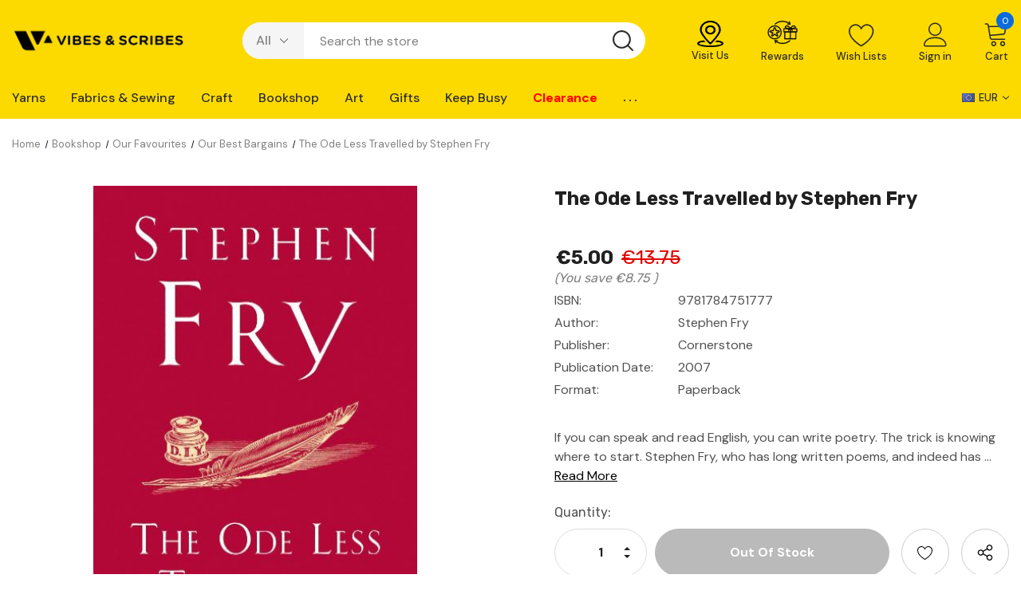

--- FILE ---
content_type: text/html; charset=UTF-8
request_url: https://www.vibesandscribes.ie/products/the-ode-less-travelled-by-stephen-fry.html
body_size: 50039
content:





<!DOCTYPE html>
<html class="no-js" lang="en">
    <head>
<link
  rel="preload"
  as="image"
  href="https://cdn11.bigcommerce.com/s-aweq463/product_images/uploaded_images//marvic26-m.jpg/"
  media="(max-width: 768px)"
>
<link rel="preconnect" href="https://cdn11.bigcommerce.com" crossorigin>
        <title>The Ode Less Travelled by Stephen Fry | Vibes &amp; Scribes, Cork</title>

        <link rel="dns-prefetch preconnect" href="https://cdn11.bigcommerce.com/s-aweq463" crossorigin><link rel="dns-prefetch preconnect" href="https://fonts.googleapis.com/" crossorigin><link rel="dns-prefetch preconnect" href="https://fonts.gstatic.com/" crossorigin>
        <meta property="product:price:amount" content="5" /><meta property="product:price:currency" content="EUR" /><meta property="og:url" content="https://www.vibesandscribes.ie/products/the-ode-less-travelled-by-stephen-fry.html" /><meta property="og:site_name" content="Vibes & Scribes" /><meta name="description" content="Brimful of enjoyable exercises, The Ode Less Travelled guides the reader towards mastery and confidence in the Mother of the Arts."><link rel='canonical' href='https://www.vibesandscribes.ie/products/the-ode-less-travelled-by-stephen-fry.html' /><meta name='platform' content='bigcommerce.stencil' /><meta property="og:type" content="product" />
<meta property="og:title" content="The Ode Less Travelled by Stephen Fry" />
<meta property="og:description" content="Brimful of enjoyable exercises, The Ode Less Travelled guides the reader towards mastery and confidence in the Mother of the Arts." />
<meta property="og:image" content="https://cdn11.bigcommerce.com/s-aweq463/products/46123/images/115955/ZpRqBIVu2kAqbAwCYArU5wJrW1Q7RZ1NFXK04Vvu__56600.1679654588.550.659.jpg?c=2" />
<meta property="og:availability" content="oos" />
<meta property="pinterest:richpins" content="enabled" />
        
         

        <link href="https://cdn11.bigcommerce.com/s-aweq463/product_images/vibesfav.png?t&#x3D;1550920805" rel="shortcut icon">
        <meta name="viewport" content="width=device-width, initial-scale=1">
        <link href="https://fonts.googleapis.com/css2?family=Karla&family=Roboto&family=Source+Sans+Pro&family=DM+Sans&family=Rubik&display=swap" rel="stylesheet">
        <script>
            document.documentElement.className = document.documentElement.className.replace('no-js', 'js');
        </script>

        <script>
    function browserSupportsAllFeatures() {
        return window.Promise
            && window.fetch
            && window.URL
            && window.URLSearchParams
            && window.WeakMap
            // object-fit support
            && ('objectFit' in document.documentElement.style);
    }

    function loadScript(src) {
        var js = document.createElement('script');
        js.src = src;
        js.onerror = function () {
            console.error('Failed to load polyfill script ' + src);
        };
        document.head.appendChild(js);
    }

    if (!browserSupportsAllFeatures()) {
        loadScript('https://cdn11.bigcommerce.com/s-aweq463/stencil/0439f410-385b-013d-59be-2653cd4e3376/e/f56100a0-cfa6-013e-e584-4ea0a5dcd80a/dist/theme-bundle.polyfills.js');
    }
</script>

        <script>
            window.lazySizesConfig = window.lazySizesConfig || {};
            window.lazySizesConfig.loadMode = 1;
        </script>
        <script async src="https://cdn11.bigcommerce.com/s-aweq463/stencil/0439f410-385b-013d-59be-2653cd4e3376/e/f56100a0-cfa6-013e-e584-4ea0a5dcd80a/dist/theme-bundle.head_async.js"></script>



        <link href="https://fonts.googleapis.com/css?family=Rubik:700,400,300,500%7CDM+Sans:700,500,400&display=swap" rel="stylesheet">
        <link data-stencil-stylesheet href="https://cdn11.bigcommerce.com/s-aweq463/stencil/0439f410-385b-013d-59be-2653cd4e3376/e/f56100a0-cfa6-013e-e584-4ea0a5dcd80a/css/theme-c4657820-d52a-013e-ea49-7e3da8c058d4.css" rel="stylesheet">

        <!-- Start Tracking Code for analytics_facebook -->

<script>
!function(f,b,e,v,n,t,s){if(f.fbq)return;n=f.fbq=function(){n.callMethod?n.callMethod.apply(n,arguments):n.queue.push(arguments)};if(!f._fbq)f._fbq=n;n.push=n;n.loaded=!0;n.version='2.0';n.queue=[];t=b.createElement(e);t.async=!0;t.src=v;s=b.getElementsByTagName(e)[0];s.parentNode.insertBefore(t,s)}(window,document,'script','https://connect.facebook.net/en_US/fbevents.js');

fbq('set', 'autoConfig', 'false', '190280809483714');
fbq('dataProcessingOptions', ['LDU'], 0, 0);
fbq('init', '190280809483714', {"external_id":"a2bb24c5-76f6-4ee1-8ef6-6021663f45f4"});
fbq('set', 'agent', 'bigcommerce', '190280809483714');

function trackEvents() {
    var pathName = window.location.pathname;

    fbq('track', 'PageView', {}, "");

    // Search events start -- only fire if the shopper lands on the /search.php page
    if (pathName.indexOf('/search.php') === 0 && getUrlParameter('search_query')) {
        fbq('track', 'Search', {
            content_type: 'product_group',
            content_ids: [],
            search_string: getUrlParameter('search_query')
        });
    }
    // Search events end

    // Wishlist events start -- only fire if the shopper attempts to add an item to their wishlist
    if (pathName.indexOf('/wishlist.php') === 0 && getUrlParameter('added_product_id')) {
        fbq('track', 'AddToWishlist', {
            content_type: 'product_group',
            content_ids: []
        });
    }
    // Wishlist events end

    // Lead events start -- only fire if the shopper subscribes to newsletter
    if (pathName.indexOf('/subscribe.php') === 0 && getUrlParameter('result') === 'success') {
        fbq('track', 'Lead', {});
    }
    // Lead events end

    // Registration events start -- only fire if the shopper registers an account
    if (pathName.indexOf('/login.php') === 0 && getUrlParameter('action') === 'account_created') {
        fbq('track', 'CompleteRegistration', {}, "");
    }
    // Registration events end

    

    function getUrlParameter(name) {
        var cleanName = name.replace(/[\[]/, '\[').replace(/[\]]/, '\]');
        var regex = new RegExp('[\?&]' + cleanName + '=([^&#]*)');
        var results = regex.exec(window.location.search);
        return results === null ? '' : decodeURIComponent(results[1].replace(/\+/g, ' '));
    }
}

if (window.addEventListener) {
    window.addEventListener("load", trackEvents, false)
}
</script>
<noscript><img height="1" width="1" style="display:none" alt="null" src="https://www.facebook.com/tr?id=190280809483714&ev=PageView&noscript=1&a=plbigcommerce1.2&eid="/></noscript>

<!-- End Tracking Code for analytics_facebook -->

<!-- Start Tracking Code for analytics_googleanalytics4 -->

<script data-cfasync="false" src="https://cdn11.bigcommerce.com/shared/js/google_analytics4_bodl_subscribers-358423becf5d870b8b603a81de597c10f6bc7699.js" integrity="sha256-gtOfJ3Avc1pEE/hx6SKj/96cca7JvfqllWA9FTQJyfI=" crossorigin="anonymous"></script>
<script data-cfasync="false">
  (function () {
    window.dataLayer = window.dataLayer || [];

    function gtag(){
        dataLayer.push(arguments);
    }

    function initGA4(event) {
         function setupGtag() {
            function configureGtag() {
                gtag('js', new Date());
                gtag('set', 'developer_id.dMjk3Nj', true);
                gtag('config', 'G-WVLEJ7F59S');
            }

            var script = document.createElement('script');

            script.src = 'https://www.googletagmanager.com/gtag/js?id=G-WVLEJ7F59S';
            script.async = true;
            script.onload = configureGtag;

            document.head.appendChild(script);
        }

        setupGtag();

        if (typeof subscribeOnBodlEvents === 'function') {
            subscribeOnBodlEvents('G-WVLEJ7F59S', false);
        }

        window.removeEventListener(event.type, initGA4);
    }

    

    var eventName = document.readyState === 'complete' ? 'consentScriptsLoaded' : 'DOMContentLoaded';
    window.addEventListener(eventName, initGA4, false);
  })()
</script>

<!-- End Tracking Code for analytics_googleanalytics4 -->

<!-- Start Tracking Code for analytics_siteverification -->

<meta name="google-site-verification" content="IDT_2dF1exmnVfZyI3HajrCTmFbuEnnIhwM-pU7psH8" />
<meta name="facebook-domain-verification" content="7bijysl0yflkpb0xxgdab74r1zmavy" />

<!-- End Tracking Code for analytics_siteverification -->


<script type="text/javascript" src="https://checkout-sdk.bigcommerce.com/v1/loader.js" defer ></script>
<script src="https://www.google.com/recaptcha/api.js" async defer></script>
<script type="text/javascript">
var BCData = {"product_attributes":{"sku":null,"upc":null,"mpn":null,"gtin":null,"weight":null,"base":true,"image":null,"price":{"without_tax":{"formatted":"\u20ac5.00","value":5,"currency":"EUR"},"tax_label":"Tax","rrp_without_tax":{"formatted":"\u20ac13.75","value":13.75,"currency":"EUR"},"saved":{"formatted":"\u20ac8.75","value":8.75,"currency":"EUR"}},"out_of_stock_behavior":"label_option","out_of_stock_message":"Out of stock","available_modifier_values":[],"in_stock_attributes":[],"stock":null,"instock":false,"stock_message":null,"purchasable":true,"purchasing_message":"The selected product combination is currently unavailable.","call_for_price_message":null}};
</script>
<script src='https://big-product-labels.zend-apps.com/script/470/product-labels-21550.js'   ></script><script>
  window.addEventListener('load', function() {
    setTimeout(function() {
      var script = document.createElement('script');
      script.src = "https://cmp.osano.com/AzqdswT6qWC037Ll/c76cfb24-094f-45db-99df-117e3a7e0447/osano.js";
      document.body.appendChild(script);
    }, 3000); // Delay 3 seconds after page load
  });
</script><script>
    document.addEventListener("DOMContentLoaded", function() {
        // Select all images with the class "lazyload"
        var lazyImages = document.querySelectorAll(".lazyload");
        
        // Loop through each lazy-loaded image
        lazyImages.forEach(function(img) {
            // Set the priority to "high" for each image
            img.loading = "eager";
        });
    });
</script><script type="text/javascript">  window.freshclick_filter_configurations = "{\"search\":{\"is_search\":\"0\",\"search_container\":\"[data-quick-search-form] input\",\"is_search_ajax\":\"0\",\"filter_color\":\"fcda00\",\"login_for_price\":\"0\",\"login_for_price_text\":\"\",\"search_start\":\"3\",\"column_type\":\"2\",\"enterprise_search_style\":\"1\",\"is_auto_search\":\"1\",\"auto_search_wait_time\":\"800\",\"is_trending_now\":\"0\",\"is_recent_search\":\"0\",\"recent_search_language\":\"Recent Searches\",\"trending_now_language\":\"Trending Searches\",\"trending_now_search_count\":\"5\",\"trending_array\":[],\"search_category\":\"false\",\"search_js\":\"\"}}"; </script><script>
  window.addEventListener('load', function () {
    setTimeout(function () {
      var script = document.createElement('script');
      script.src = 'https://filter.freshclick.co.uk/client/freshclick-filter-new.js';
       script.async = true; // added async
      document.body.appendChild(script);
    }, 5000); // delay by 5 seconds
  });
</script>
 <script data-cfasync="false" src="https://microapps.bigcommerce.com/bodl-events/1.9.4/index.js" integrity="sha256-Y0tDj1qsyiKBRibKllwV0ZJ1aFlGYaHHGl/oUFoXJ7Y=" nonce="" crossorigin="anonymous"></script>
 <script data-cfasync="false" nonce="">

 (function() {
    function decodeBase64(base64) {
       const text = atob(base64);
       const length = text.length;
       const bytes = new Uint8Array(length);
       for (let i = 0; i < length; i++) {
          bytes[i] = text.charCodeAt(i);
       }
       const decoder = new TextDecoder();
       return decoder.decode(bytes);
    }
    window.bodl = JSON.parse(decodeBase64("[base64]"));
 })()

 </script>

<script nonce="">
(function () {
    var xmlHttp = new XMLHttpRequest();

    xmlHttp.open('POST', 'https://bes.gcp.data.bigcommerce.com/nobot');
    xmlHttp.setRequestHeader('Content-Type', 'application/json');
    xmlHttp.send('{"store_id":"710317","timezone_offset":"1.0","timestamp":"2026-01-17T23:51:17.15330300Z","visit_id":"d7201a89-0ade-4b3b-a4a2-46c959c1a0fc","channel_id":1}');
})();
</script>

        
        
        
<!-- Start of Clerk.io - Deferred -->
<script>
  window.addEventListener('load', () => {
    setTimeout(() => {
      (function(w,d){
        var e=d.createElement('script');e.type='text/javascript';e.async=true;
        e.src='https://cdn.clerk.io/clerk.js';
        var s=d.getElementsByTagName('script')[0];s.parentNode.insertBefore(e,s);
        w.__clerk_q=w.__clerk_q||[];w.Clerk=w.Clerk||function(){w.__clerk_q.push(arguments)};
      })(window,document);

      Clerk('config', {
        key: 'SgupD8cTQvGcJ1HYuFnkLgO7T8yU1KYO'
      });


    }, 1000); // Delay Clerk by 1 seconds after page load
  });
</script>
<!-- End of Clerk.io - Deferred -->

    </head>
    <body class="page-type-product homepage-layout-1">
        <svg data-src="https://cdn11.bigcommerce.com/s-aweq463/stencil/0439f410-385b-013d-59be-2653cd4e3376/e/f56100a0-cfa6-013e-e584-4ea0a5dcd80a/img/icon-sprite.svg" class="icons-svg-sprite"></svg>

        
<script>
  window.addEventListener('load', function () {
    var script = document.createElement('script');
    script.src = "https://api.feefo.com/api/ecommerce/plugin/widget/merchant/vibes-scribes";
    script.id = "feefo-plugin-widget-bootstrap";
    document.body.appendChild(script);
  });
</script>
<meta name="facebook-domain-verification" content="c3ygh5qlem60by2nlc7i2cqfc36y1r" />

<div class="dropdown--quickSearch dropdown--quickSearchSticky haloSeachCategories" id="quickSearch" aria-hidden="true" data-prevent-quick-search-close>
    <form class="form" onsubmit="return false" data-url="/search.php" data-quick-search-form>
    <fieldset class="form-fieldset">
        <div class="form-field">
            <div id="search_category">
                <select name="category" class="select_category">
                    <option value="" selected="">All</option>
                        <option value="1114">Yarns</option>
                                <option value="1141"><span>---</span> All Brands</option>
                                        <option value="1898"><span>------</span> Cygnet Yarns</option>
                                        <option value="1159"><span>------</span> Yarn Vibes</option>
                                        <option value="1154"><span>------</span> Sirdar</option>
                                        <option value="1153"><span>------</span> Rico Design</option>
                                        <option value="1190"><span>------</span> James C Brett</option>
                                        <option value="2490"><span>------</span> Stylecraft</option>
                                        <option value="1144"><span>------</span> Jenny Watson</option>
                                        <option value="1155"><span>------</span> Studio Donegal</option>
                                        <option value="1156"><span>------</span> Sublime</option>
                                        <option value="1151"><span>------</span> King Cole</option>
                                        <option value="1142"><span>------</span> Alize</option>
                                        <option value="1152"><span>------</span> Manos Del Uruguay</option>
                                        <option value="1158"><span>------</span> Wendy</option>
                                <option value="1115"><span>---</span> Yarns By Weight</option>
                                        <option value="1121"><span>------</span> All Weights</option>
                                        <option value="1191"><span>------</span> 4 Ply</option>
                                        <option value="1127"><span>------</span> Aran</option>
                                        <option value="1128"><span>------</span> Chunky</option>
                                        <option value="1196"><span>------</span> Crochet</option>
                                        <option value="1126"><span>------</span> Double Knit</option>
                                        <option value="1124"><span>------</span> Lace</option>
                                        <option value="1129"><span>------</span> Super Chunky</option>
                                        <option value="1122"><span>------</span> New Yarn</option>
                                <option value="1116"><span>---</span> Blend</option>
                                        <option value="1131"><span>------</span> All Blends</option>
                                        <option value="1133"><span>------</span> Wool</option>
                                        <option value="1134"><span>------</span> Acrylic</option>
                                        <option value="1135"><span>------</span> Cotton</option>
                                        <option value="3573"><span>------</span> Summer Yarns</option>
                                        <option value="1136"><span>------</span> Baby Wool</option>
                                        <option value="1137"><span>------</span> Irish Wool</option>
                                        <option value="1138"><span>------</span> Sock Wool</option>
                                        <option value="1139"><span>------</span> Other Blends</option>
                                <option value="1118"><span>---</span> Patterns</option>
                                        <option value="1160"><span>------</span> All Patterns</option>
                                        <option value="1161"><span>------</span> New Patterns</option>
                                        <option value="2114"><span>------</span> Digital Patterns</option>
                                        <option value="1192"><span>------</span> Crochet</option>
                                        <option value="1167"><span>------</span> Babywear</option>
                                        <option value="1166"><span>------</span> Kidswear</option>
                                        <option value="1164"><span>------</span> Womenswear</option>
                                        <option value="1165"><span>------</span> Menswear</option>
                                        <option value="1653"><span>------</span> Homeware</option>
                                        <option value="1655"><span>------</span> Fun Knits</option>
                                        <option value="1996"><span>------</span> Pattern Books &amp; Booklets</option>
                                        <option value="1163"><span>------</span> Sale</option>
                                        <option value="1810"><span>------</span> Free Knitting Patterns</option>
                                <option value="1120"><span>---</span> Yarn Vibes</option>
                                        <option value="1173"><span>------</span> Wool</option>
                                        <option value="1174"><span>------</span> Bundles</option>
                                                    <option value="2015"><span>---------</span> Mystery Bundles</option>
                                                    <option value="2014"><span>---------</span> Organic Bundles</option>
                                        <option value="1175"><span>------</span> Patterns</option>
                                        <option value="1176"><span>------</span> Knitting Kits</option>
                                                    <option value="2013"><span>---------</span> Organic Kits</option>
                                <option value="1119"><span>---</span> Accessories</option>
                                        <option value="1168"><span>------</span> All Accessories</option>
                                        <option value="1170"><span>------</span> Knitting Needles</option>
                                                    <option value="3602"><span>---------</span> Cables &amp; Cable Needles</option>
                                                    <option value="3599"><span>---------</span> Circular &amp; Interchangeable</option>
                                                    <option value="3601"><span>---------</span> Double Pointed</option>
                                                    <option value="3600"><span>---------</span> Knitting Needle Sets</option>
                                                    <option value="3598"><span>---------</span> Single Point Needles</option>
                                        <option value="1171"><span>------</span> Crochet Hooks</option>
                                        <option value="2052"><span>------</span> Bags &amp; Storage</option>
                                        <option value="1172"><span>------</span> General Accessories</option>
                                        <option value="1260"><span>------</span> Toy Making</option>
                                <option value="700"><span>---</span> Knitting Kits</option>
                                <option value="1123"><span>---</span> Clearance Yarns</option>
                                <option value="445"><span>---</span> Knit &amp; Crochet Books</option>
                        <option value="1508">Fabrics &amp; Sewing</option>
                                <option value="1513"><span>---</span> Quilting</option>
                                        <option value="1532"><span>------</span> All Quilting Fabric</option>
                                        <option value="2182"><span>------</span> Quilting Sale</option>
                                        <option value="1641"><span>------</span> Batting &amp; Wadding</option>
                                        <option value="1622"><span>------</span> Fat Quarters</option>
                                        <option value="1518"><span>------</span> Quilting Accessories</option>
                                        <option value="1584"><span>------</span> Quilting Backings</option>
                                        <option value="1600"><span>------</span> Quilting Blenders</option>
                                        <option value="1533"><span>------</span> Quilting Cotton</option>
                                        <option value="1544"><span>------</span> Quilting Panels</option>
                                        <option value="1624"><span>------</span> New Quilting Fabrics</option>
                                        <option value="1576"><span>------</span> QUILTING CLEARANCE</option>
                                <option value="1530"><span>---</span> Dressmaking</option>
                                        <option value="1536"><span>------</span> All Dressmaking Fabric</option>
                                        <option value="1627"><span>------</span> New Dressmaking Fabric</option>
                                        <option value="3092"><span>------</span> Designer Ends of Lines</option>
                                        <option value="1543"><span>------</span> Bridal/Occasion Fabric</option>
                                        <option value="1539"><span>------</span> Dress Fabric</option>
                                        <option value="1531"><span>------</span> Dressmaking Patterns</option>
                                        <option value="1562"><span>------</span> Lining &amp; Interfacing</option>
                                        <option value="3572"><span>------</span> Summer Fabrics</option>
                                        <option value="1556"><span>------</span> Novelty Fabrics</option>
                                <option value="1509"><span>---</span> Sewing Notions</option>
                                        <option value="1510"><span>------</span> All Accessories</option>
                                        <option value="1593"><span>------</span> Sewing Threads</option>
                                        <option value="1514"><span>------</span> Cutting Supplies</option>
                                        <option value="1586"><span>------</span> Marking &amp; Measuring</option>
                                        <option value="1517"><span>------</span> Needles &amp; Pins</option>
                                        <option value="1512"><span>------</span> Sewing Supplies</option>
                                        <option value="1631"><span>------</span> Pattern Drafting</option>
                                        <option value="1633"><span>------</span> Patch &amp; Repair Supplies</option>
                                        <option value="1630"><span>------</span> Bra Making &amp; Interlining</option>
                                <option value="3563"><span>---</span> Fasteners</option>
                                        <option value="1526"><span>------</span> Buttons</option>
                                        <option value="3565"><span>------</span> Closures</option>
                                        <option value="3566"><span>------</span> Snaps &amp; Eyelets</option>
                                        <option value="3567"><span>------</span> More Fasteners</option>
                                        <option value="1651"><span>------</span> Zips</option>
                                <option value="1519"><span>---</span> Trims</option>
                                        <option value="1520"><span>------</span> All Items</option>
                                        <option value="1524"><span>------</span> Ribbon</option>
                                        <option value="1534"><span>------</span> Cord</option>
                                        <option value="1620"><span>------</span> Elastic</option>
                                        <option value="1589"><span>------</span> Lace Trim</option>
                                        <option value="1629"><span>------</span> Bias Binding &amp; Tapes</option>
                                        <option value="1632"><span>------</span> More Trim</option>
                                        <option value="1521"><span>------</span> Embellishments &amp; Beading</option>
                                        <option value="1565"><span>------</span> Appliqués</option>
                                <option value="3564"><span>---</span> Miscellaneous</option>
                                        <option value="1582"><span>------</span> Fabric Dyes &amp; Paints</option>
                                        <option value="1511"><span>------</span> Fabric Glues</option>
                                        <option value="3003"><span>------</span> Bag-Making</option>
                                        <option value="3119"><span>------</span> Lamp-Making</option>
                                        <option value="1549"><span>------</span> Sewing Boxes</option>
                                        <option value="1522"><span>------</span> Millinery</option>
                                                    <option value="1523"><span>---------</span> Accessories</option>
                                                    <option value="1595"><span>---------</span> Crinoline &amp; Veiling</option>
                                                    <option value="1561"><span>---------</span> Hat Bodies, Brims &amp; Bases</option>
                                                    <option value="1525"><span>---------</span> Feathers &amp; Flowers</option>
                                                    <option value="1555"><span>---------</span> Sinamay</option>
                                                    <option value="1591"><span>---------</span> Special Offers</option>
                                        <option value="1623"><span>------</span> Sewing Books</option>
                                                    <option value="680"><span>---------</span> Fashion Design</option>
                                                    <option value="454"><span>---------</span> Quilting &amp; Sewing</option>
                                        <option value="1650"><span>------</span> All Crafting Fabric</option>
                        <option value="1210">Craft</option>
                                <option value="1684"><span>---</span> General Crafting</option>
                                        <option value="3574"><span>------</span> Bookbinding</option>
                                        <option value="1277"><span>------</span> Candle Making</option>
                                        <option value="1279"><span>------</span> Clock Making</option>
                                        <option value="2614"><span>------</span> Epoxy Resin</option>
                                        <option value="1288"><span>------</span> Floristry</option>
                                        <option value="1269"><span>------</span> Jewellery</option>
                                                    <option value="1292"><span>---------</span> Beads</option>
                                                    <option value="1289"><span>---------</span> Chain/Cord/Wire/Elastic</option>
                                                    <option value="3091"><span>---------</span> Kits</option>
                                                    <option value="3090"><span>---------</span> Tools</option>
                                                    <option value="1270"><span>---------</span> Findings</option>
                                                    <option value="3089"><span>---------</span> Accessories, Charms &amp; Storage</option>
                                        <option value="1216"><span>------</span> Modelling</option>
                                        <option value="1236"><span>------</span> Seasonal</option>
                                                    <option value="1253"><span>---------</span> Easter</option>
                                                    <option value="1254"><span>---------</span> Halloween</option>
                                        <option value="1868"><span>------</span> Soap Making</option>
                                        <option value="1211"><span>------</span> Upcycling &amp; Home DIY</option>
                                        <option value="2221"><span>------</span> Wedding &amp; Party</option>
                                <option value="1685"><span>---</span> Craft Essentials</option>
                                        <option value="1231"><span>------</span> Craft Tools</option>
                                        <option value="1686"><span>------</span> Feathers &amp; Glitter</option>
                                        <option value="1283"><span>------</span> Felt &amp; Foam</option>
                                        <option value="1291"><span>------</span> Glue &amp; Adhesives</option>
                                        <option value="1215"><span>------</span> Stationery</option>
                                        <option value="1687"><span>------</span> Styrofoam/Papier-mâché/Wood</option>
                                <option value="1261"><span>---</span> Needlecraft</option>
                                        <option value="891"><span>------</span> Cross Stitch</option>
                                        <option value="1295"><span>------</span> Embroidery</option>
                                        <option value="1285"><span>------</span> Felting</option>
                                        <option value="1262"><span>------</span> Macrame</option>
                                        <option value="1313"><span>------</span> Punch Needle</option>
                                        <option value="1198"><span>------</span> Rug Making</option>
                                        <option value="1314"><span>------</span> Tapestry</option>
                                        <option value="1899"><span>------</span> Weaving</option>
                                <option value="1239"><span>---</span> Kids Craft</option>
                                        <option value="1682"><span>------</span> Colouring</option>
                                        <option value="1683"><span>------</span> Essentials</option>
                                        <option value="1229"><span>------</span> Face Painting</option>
                                        <option value="1293"><span>------</span> Hama Beads</option>
                                        <option value="1265"><span>------</span> Kits</option>
                                        <option value="1271"><span>------</span> Slime &amp; Clay</option>
                                        <option value="1280"><span>------</span> Papercraft</option>
                                <option value="1230"><span>---</span> Papercraft</option>
                                        <option value="1281"><span>------</span> Cardmaking</option>
                                        <option value="1259"><span>------</span> Die Cutting &amp; Punches</option>
                                        <option value="1250"><span>------</span> Embellishments &amp; Stickers</option>
                                        <option value="1258"><span>------</span> Ink Pads &amp; Stamps</option>
                                        <option value="1282"><span>------</span> Origami, Quilling &amp; Flower Making</option>
                                        <option value="1232"><span>------</span> Scrapbooking</option>
                                <option value="1251"><span>---</span> Christmas</option>
                                        <option value="1327"><span>------</span> Christmas Card-Making</option>
                                        <option value="1330"><span>------</span> Christmas Crafting</option>
                                        <option value="1328"><span>------</span> Christmas Decorating</option>
                                        <option value="1329"><span>------</span> Christmas Fabric &amp; Ribbon</option>
                                        <option value="1331"><span>------</span> Christmas Gifting</option>
                                        <option value="2320"><span>------</span> Christmas Crafting Books</option>
                                <option value="1338"><span>---</span> Crafting Books</option>
                                        <option value="516"><span>------</span> General Crafts</option>
                                        <option value="506"><span>------</span> Jewellery Making</option>
                                        <option value="1490"><span>------</span> Needlecraft</option>
                                        <option value="501"><span>------</span> Painting, Drawing &amp; Printing</option>
                                        <option value="508"><span>------</span> Papercraft</option>
                                <option value="1834"><span>---</span> All Adult Kits</option>
                        <option value="835">Bookshop</option>
                                <option value="1353"><span>---</span> Fiction</option>
                                        <option value="1033"><span>------</span> 3 for €12 Fiction</option>
                                        <option value="2405"><span>------</span> Bargain Fiction Bestsellers</option>
                                        <option value="1801"><span>------</span> BookTok</option>
                                        <option value="1350"><span>------</span> Classics</option>
                                        <option value="1367"><span>------</span> Contemporary Fiction</option>
                                        <option value="1368"><span>------</span> Crime, Mystery, Thriller</option>
                                        <option value="1366"><span>------</span> Historical Fiction</option>
                                        <option value="1652"><span>------</span> Myths &amp; Legends</option>
                                        <option value="1392"><span>------</span> Poetry, Plays &amp; Short Stories</option>
                                        <option value="1370"><span>------</span> Sci-Fi &amp; Fantasy</option>
                                        <option value="1381"><span>------</span> Young Adult</option>
                                <option value="1364"><span>---</span> Non-Fiction</option>
                                        <option value="1344"><span>------</span> Art &amp; Design</option>
                                        <option value="1371"><span>------</span> Biography</option>
                                        <option value="1342"><span>------</span> Cookery Books</option>
                                        <option value="1372"><span>------</span> Current Affairs</option>
                                        <option value="1374"><span>------</span> Feminism</option>
                                        <option value="1389"><span>------</span> Gardening &amp; Houseplants</option>
                                        <option value="1343"><span>------</span> History</option>
                                        <option value="1749"><span>------</span> Mind, Body &amp; Spirit</option>
                                        <option value="1414"><span>------</span> Music &amp; Film</option>
                                        <option value="2658"><span>------</span> Nature Writing</option>
                                        <option value="1345"><span>------</span> Popular Science</option>
                                        <option value="1351"><span>------</span> Psychology &amp; Philosophy Books</option>
                                        <option value="1348"><span>------</span> Sports Books</option>
                                        <option value="2101"><span>------</span> Travel Guides</option>
                                        <option value="1357"><span>------</span> Travel Writing</option>
                                <option value="1738"><span>---</span> Stationery</option>
                                        <option value="1750"><span>------</span> Bookmarks</option>
                                        <option value="2404"><span>------</span> Book Tabs</option>
                                        <option value="1495"><span>------</span> Greeting Cards</option>
                                        <option value="1336"><span>------</span> Journals &amp; Notebooks</option>
                                        <option value="1740"><span>------</span> Notecards &amp; Letter Writing</option>
                                        <option value="1739"><span>------</span> Pens &amp; Writing</option>
                                        <option value="1909"><span>------</span> Reading Aids</option>
                                        <option value="1339"><span>------</span> Tote Bags</option>
                                        <option value="1741"><span>------</span> Wrapping &amp; Gift Bags</option>
                                <option value="1341"><span>---</span> Irish Interest Books</option>
                                        <option value="1349"><span>------</span> Cork Local Interest</option>
                                        <option value="1346"><span>------</span> Irish Fiction</option>
                                        <option value="1835"><span>------</span> Irish History</option>
                                        <option value="1347"><span>------</span> Irish Non-Fiction</option>
                                        <option value="2137"><span>------</span> Leabhair As Gaeilge</option>
                                <option value="1772"><span>---</span> Second-Hand Books</option>
                                        <option value="1795"><span>------</span> Second-Hand Crime</option>
                                        <option value="1773"><span>------</span> Second-Hand Fiction</option>
                                        <option value="1798"><span>------</span> Second-Hand Kids/YA</option>
                                        <option value="1796"><span>------</span> Second-Hand Non-Fiction</option>
                                        <option value="1811"><span>------</span> Second-Hand Sci-Fi/Fantasy</option>
                                <option value="820"><span>---</span> Children&#x27;s Books</option>
                                        <option value="2139"><span>------</span> First Books</option>
                                        <option value="1744"><span>------</span> Children&#x27;s Picture Books</option>
                                        <option value="2810"><span>------</span> Children&#x27;s Books Age 5-8</option>
                                        <option value="2811"><span>------</span> Children&#x27;s Books Age 9+</option>
                                        <option value="1742"><span>------</span> Children&#x27;s Reference</option>
                                        <option value="2820"><span>------</span> Children&#x27;s Classics</option>
                                        <option value="2026"><span>------</span> Children&#x27;s 3 for €12 Fiction</option>
                                        <option value="1486"><span>------</span> Christmas Kid&#x27;s Books</option>
                                <option value="1793"><span>---</span> Taschen Art Books</option>
                                        <option value="1791"><span>------</span> Bibliotheca Universalis</option>
                                        <option value="1792"><span>------</span> Taschen 40th Anniversary</option>
                                        <option value="1790"><span>------</span> Taschen Basic Art Series</option>
                                        <option value="1794"><span>------</span> Taschen Large Format</option>
                                        <option value="2120"><span>------</span> Taschen Architecture Books</option>
                                <option value="1452"><span>---</span> Comics &amp; Graphic Novels</option>
                                        <option value="1812"><span>------</span> Manga</option>
                                        <option value="2091"><span>------</span> Graphic Novels</option>
                                        <option value="3004"><span>------</span> Literary Graphic Novels &amp; Memoirs</option>
                                        <option value="3005"><span>------</span> On Comics &amp; Graphic Novels</option>
                                        <option value="2339"><span>------</span> Merchandise &amp; Gifts</option>
                                        <option value="1504"><span>------</span> Sale Graphic Novels</option>
                                <option value="2484"><span>---</span> Our Favourites</option>
                                        <option value="1352"><span>------</span> New Releases</option>
                                        <option value="2485"><span>------</span> Forthcoming Releases</option>
                                        <option value="1859"><span>------</span> Our Best Bargains</option>
                                        <option value="1489"><span>------</span> Blind Date with a Book</option>
                                        <option value="1369"><span>------</span> LGBTQ+ Books</option>
                                        <option value="2317"><span>------</span> Chilling Reads</option>
                                        <option value="1889"><span>------</span> Summer Reading</option>
                                        <option value="1491"><span>------</span> Art Books Sale</option>
                                        <option value="2998"><span>------</span> Rare &amp; Limited Editions</option>
                        <option value="1201">Art</option>
                                <option value="1670"><span>---</span> Paint</option>
                                        <option value="1205"><span>------</span> Oil</option>
                                        <option value="1203"><span>------</span> Acrylic</option>
                                        <option value="1219"><span>------</span> Watercolour</option>
                                        <option value="1678"><span>------</span> Kids Paint</option>
                                <option value="1241"><span>---</span> Canvas</option>
                                        <option value="1667"><span>------</span> Boards &amp; Panels</option>
                                        <option value="1666"><span>------</span> Deep Edge</option>
                                        <option value="1665"><span>------</span> Standard Edge</option>
                                        <option value="1668"><span>------</span> Wood Panels</option>
                                <option value="1222"><span>---</span> Brushes</option>
                                        <option value="1204"><span>------</span> Sets</option>
                                        <option value="1669"><span>------</span> Singles</option>
                                <option value="1273"><span>---</span> Spray Paint</option>
                                        <option value="1274"><span>------</span> Accessories</option>
                                        <option value="1276"><span>------</span> Bundles</option>
                                        <option value="1664"><span>------</span> Montana Black</option>
                                        <option value="1275"><span>------</span> MTN</option>
                                        <option value="1680"><span>------</span> Varnish, Primer &amp; Specials</option>
                                <option value="1207"><span>---</span> Accessories</option>
                                        <option value="1671"><span>------</span> Easels</option>
                                        <option value="1673"><span>------</span> General</option>
                                        <option value="1227"><span>------</span> Medium &amp; Varnish</option>
                                        <option value="1672"><span>------</span> Portfolio &amp; Storage</option>
                                        <option value="1209"><span>------</span> Stencils</option>
                                <option value="1213"><span>---</span> Sketching</option>
                                        <option value="1244"><span>------</span> Paper &amp; Sketchpads</option>
                                        <option value="1214"><span>------</span> Accessories</option>
                                        <option value="1674"><span>------</span> Pencils &amp; Pastels</option>
                                        <option value="1676"><span>------</span> Pens &amp; Ink</option>
                                        <option value="1675"><span>------</span> Markers</option>
                                <option value="1663"><span>---</span> Other</option>
                                        <option value="2739"><span>------</span> Alcohol Ink</option>
                                        <option value="1240"><span>------</span> Calligraphy</option>
                                        <option value="1247"><span>------</span> Paint Pouring</option>
                                        <option value="1226"><span>------</span> Print Making</option>
                                <option value="1272"><span>---</span> Kits</option>
                        <option value="721">Gifts</option>
                                <option value="830"><span>---</span> Gift Vouchers</option>
                                <option value="2022"><span>---</span> Card Decks</option>
                                <option value="1337"><span>---</span> Literary Gifts</option>
                                <option value="894"><span>---</span> Lifestyle &amp; Home Gifts</option>
                                <option value="569"><span>---</span> Knitting &amp; Crochet Gifts</option>
                                <option value="2383"><span>---</span> Games</option>
                                <option value="2338"><span>---</span> Manga Gifts</option>
                                <option value="453"><span>---</span> Gift Books</option>
                                <option value="1340"><span>---</span> Novelty Gifts</option>
                                <option value="430"><span>---</span> Sewing &amp; Crafting Gifts</option>
                                <option value="539"><span>---</span> Gifts for Kids</option>
                                        <option value="814"><span>------</span> Kids Craft Sets</option>
                                <option value="367"><span>---</span> Art Gifts</option>
                                        <option value="2385"><span>------</span> Gifts for Art Lovers</option>
                                        <option value="2384"><span>------</span> Gifts for Artists</option>
                        <option value="1505">Keep Busy</option>
                                <option value="1332"><span>---</span> Keep Busy Books</option>
                                <option value="1028"><span>---</span> Jigsaw Puzzles</option>
                                <option value="1691"><span>---</span> Kid&#x27;s Jigsaw Puzzles</option>
                                <option value="1032"><span>---</span> Trivia &amp; Games</option>
                                <option value="1734"><span>---</span> Paint By Numbers</option>
                                <option value="1030"><span>---</span> Kid&#x27;s Activities</option>
                                        <option value="1725"><span>------</span> Activity Books</option>
                                        <option value="1726"><span>------</span> Arts &amp; Craft Kits</option>
                                <option value="1024"><span>---</span> Adult Crafts</option>
                                <option value="1025"><span>---</span> Cosy Colouring</option>
                        <option value="838">Clearance</option>
                                <option value="1848"><span>---</span> Special Offers</option>
                                <option value="1904"><span>---</span> Super Saver Deals!</option>
                                <option value="1193"><span>---</span> Clearance Yarns</option>
                                        <option value="1771"><span>------</span> Clearance Knitting Patterns</option>
                                <option value="1233"><span>---</span> Clearance Crafts</option>
                                        <option value="1252"><span>------</span> Embellishments</option>
                                        <option value="1235"><span>------</span> General Crafts</option>
                                        <option value="1245"><span>------</span> Kid&#x27;s Crafts</option>
                                        <option value="1264"><span>------</span> Punches &amp; Stamps</option>
                                        <option value="1234"><span>------</span> Scrapbooking</option>
                                <option value="840"><span>---</span> Clearance Fabrics</option>
                                        <option value="878"><span>------</span> Clearance Cotton Poplins</option>
                                        <option value="975"><span>------</span> Clearance Quilting Cottons</option>
                                        <option value="1487"><span>------</span> Clearance Remnants</option>
                                <option value="847"><span>---</span> Clearance Gifts</option>
                                        <option value="995"><span>------</span> Craft Kits</option>
                                        <option value="1688"><span>------</span> Jigsaw Puzzles</option>
                                        <option value="898"><span>------</span> Knitting &amp; Sewing Gifts</option>
                                        <option value="896"><span>------</span> Lifestyle/Home Gifts</option>
                                <option value="1256"><span>---</span> Clearance Christmas</option>
                                <option value="801"><span>---</span> Clearance Millinery</option>
                                <option value="2374"><span>---</span> Clearance Crafting Books</option>
                                <option value="2375"><span>---</span> Clearance Needlecraft</option>
                        <option value="2710">For Schools</option>
                                <option value="2711"><span>---</span> Build Your Own Sewing Kit</option>
                                <option value="2717"><span>---</span> Art</option>
                                        <option value="2745"><span>------</span> Accessories</option>
                                        <option value="2719"><span>------</span> Paints, Pencils &amp; Pastels</option>
                                        <option value="2718"><span>------</span> Sketchbooks</option>
                                <option value="2712"><span>---</span> Home Ec</option>
                                        <option value="2714"><span>------</span> Bulk Textile Items</option>
                                        <option value="2746"><span>------</span> Embroidery Threads &amp; Accessories</option>
                                        <option value="2747"><span>------</span> Sewing Accessories</option>
                                        <option value="2713"><span>------</span> Sewing Kits</option>
                                <option value="2720"><span>---</span> Stationery</option>
                                        <option value="2721"><span>------</span> Glue</option>
                                <option value="2716"><span>---</span> Knitting/Crochet/Wool</option>
                                <option value="2715"><span>---</span> Aprons</option>
                </select> 
                <svg class="icon" aria-hidden="true"><use xlink:href="#icon-chevron-down" /></svg>
            </div>
            <input class="form-input form-input--quickSearch"
                   data-search-quick
                   name="nav-quick-search"
                   id="nav-quick-search"
                   data-error-message="Search field cannot be empty."
                   placeholder="Search the store"
                   autocomplete="off"
            >
            <button type="submit" aria-label="Search button">
              <svg class="icon" aria-hidden="true"><use xlink:href="#icon-search"></use></svg>
            </button>
        </div>
    </fieldset>
</form>
<div class="quickSearch-wrap">
  <div class="container">
    <section class="quickSearchResults" data-bind="html: results"></section>
    <p role="status"
         aria-live="polite"
         class="aria-description--hidden"
         data-search-aria-message-predefined-text="product results for"
    ></p>
  </div>
</div>
</div>

    <header class="header" role="banner">
    <div class="header-pc halo-header">
    	<div class="header-top">
    		<div class="container">
        		<div class="header-top-left">
				        <div class="header-logo header-logo--center">
				            <a href="https://www.vibesandscribes.ie/" class="header-logo__link">
            <div class="header-logo-image-container">
                <img class="header-logo-image" width="215" height="37" src="https://cdn11.bigcommerce.com/s-aweq463/images/stencil/218x40/untitled_design_-_2023-01-04t154435.226_1672847089__47096.original.png" alt="Vibes &amp; Scribes" title="Vibes &amp; Scribes">
            </div>
</a>
				        </div>
        		</div>
        		<div class="header-top-middle">
        			<div class="dropdown--quickSearch haloSeachCategories" id="quickSearch" aria-hidden="true" data-prevent-quick-search-close>
				        <form class="form" onsubmit="return false" data-url="/search.php" data-quick-search-form>
    <fieldset class="form-fieldset">
        <div class="form-field">
            <div id="search_category">
                <select name="category" class="select_category">
                    <option value="" selected="">All</option>
                        <option value="1114">Yarns</option>
                                <option value="1141"><span>---</span> All Brands</option>
                                        <option value="1898"><span>------</span> Cygnet Yarns</option>
                                        <option value="1159"><span>------</span> Yarn Vibes</option>
                                        <option value="1154"><span>------</span> Sirdar</option>
                                        <option value="1153"><span>------</span> Rico Design</option>
                                        <option value="1190"><span>------</span> James C Brett</option>
                                        <option value="2490"><span>------</span> Stylecraft</option>
                                        <option value="1144"><span>------</span> Jenny Watson</option>
                                        <option value="1155"><span>------</span> Studio Donegal</option>
                                        <option value="1156"><span>------</span> Sublime</option>
                                        <option value="1151"><span>------</span> King Cole</option>
                                        <option value="1142"><span>------</span> Alize</option>
                                        <option value="1152"><span>------</span> Manos Del Uruguay</option>
                                        <option value="1158"><span>------</span> Wendy</option>
                                <option value="1115"><span>---</span> Yarns By Weight</option>
                                        <option value="1121"><span>------</span> All Weights</option>
                                        <option value="1191"><span>------</span> 4 Ply</option>
                                        <option value="1127"><span>------</span> Aran</option>
                                        <option value="1128"><span>------</span> Chunky</option>
                                        <option value="1196"><span>------</span> Crochet</option>
                                        <option value="1126"><span>------</span> Double Knit</option>
                                        <option value="1124"><span>------</span> Lace</option>
                                        <option value="1129"><span>------</span> Super Chunky</option>
                                        <option value="1122"><span>------</span> New Yarn</option>
                                <option value="1116"><span>---</span> Blend</option>
                                        <option value="1131"><span>------</span> All Blends</option>
                                        <option value="1133"><span>------</span> Wool</option>
                                        <option value="1134"><span>------</span> Acrylic</option>
                                        <option value="1135"><span>------</span> Cotton</option>
                                        <option value="3573"><span>------</span> Summer Yarns</option>
                                        <option value="1136"><span>------</span> Baby Wool</option>
                                        <option value="1137"><span>------</span> Irish Wool</option>
                                        <option value="1138"><span>------</span> Sock Wool</option>
                                        <option value="1139"><span>------</span> Other Blends</option>
                                <option value="1118"><span>---</span> Patterns</option>
                                        <option value="1160"><span>------</span> All Patterns</option>
                                        <option value="1161"><span>------</span> New Patterns</option>
                                        <option value="2114"><span>------</span> Digital Patterns</option>
                                        <option value="1192"><span>------</span> Crochet</option>
                                        <option value="1167"><span>------</span> Babywear</option>
                                        <option value="1166"><span>------</span> Kidswear</option>
                                        <option value="1164"><span>------</span> Womenswear</option>
                                        <option value="1165"><span>------</span> Menswear</option>
                                        <option value="1653"><span>------</span> Homeware</option>
                                        <option value="1655"><span>------</span> Fun Knits</option>
                                        <option value="1996"><span>------</span> Pattern Books &amp; Booklets</option>
                                        <option value="1163"><span>------</span> Sale</option>
                                        <option value="1810"><span>------</span> Free Knitting Patterns</option>
                                <option value="1120"><span>---</span> Yarn Vibes</option>
                                        <option value="1173"><span>------</span> Wool</option>
                                        <option value="1174"><span>------</span> Bundles</option>
                                                    <option value="2015"><span>---------</span> Mystery Bundles</option>
                                                    <option value="2014"><span>---------</span> Organic Bundles</option>
                                        <option value="1175"><span>------</span> Patterns</option>
                                        <option value="1176"><span>------</span> Knitting Kits</option>
                                                    <option value="2013"><span>---------</span> Organic Kits</option>
                                <option value="1119"><span>---</span> Accessories</option>
                                        <option value="1168"><span>------</span> All Accessories</option>
                                        <option value="1170"><span>------</span> Knitting Needles</option>
                                                    <option value="3602"><span>---------</span> Cables &amp; Cable Needles</option>
                                                    <option value="3599"><span>---------</span> Circular &amp; Interchangeable</option>
                                                    <option value="3601"><span>---------</span> Double Pointed</option>
                                                    <option value="3600"><span>---------</span> Knitting Needle Sets</option>
                                                    <option value="3598"><span>---------</span> Single Point Needles</option>
                                        <option value="1171"><span>------</span> Crochet Hooks</option>
                                        <option value="2052"><span>------</span> Bags &amp; Storage</option>
                                        <option value="1172"><span>------</span> General Accessories</option>
                                        <option value="1260"><span>------</span> Toy Making</option>
                                <option value="700"><span>---</span> Knitting Kits</option>
                                <option value="1123"><span>---</span> Clearance Yarns</option>
                                <option value="445"><span>---</span> Knit &amp; Crochet Books</option>
                        <option value="1508">Fabrics &amp; Sewing</option>
                                <option value="1513"><span>---</span> Quilting</option>
                                        <option value="1532"><span>------</span> All Quilting Fabric</option>
                                        <option value="2182"><span>------</span> Quilting Sale</option>
                                        <option value="1641"><span>------</span> Batting &amp; Wadding</option>
                                        <option value="1622"><span>------</span> Fat Quarters</option>
                                        <option value="1518"><span>------</span> Quilting Accessories</option>
                                        <option value="1584"><span>------</span> Quilting Backings</option>
                                        <option value="1600"><span>------</span> Quilting Blenders</option>
                                        <option value="1533"><span>------</span> Quilting Cotton</option>
                                        <option value="1544"><span>------</span> Quilting Panels</option>
                                        <option value="1624"><span>------</span> New Quilting Fabrics</option>
                                        <option value="1576"><span>------</span> QUILTING CLEARANCE</option>
                                <option value="1530"><span>---</span> Dressmaking</option>
                                        <option value="1536"><span>------</span> All Dressmaking Fabric</option>
                                        <option value="1627"><span>------</span> New Dressmaking Fabric</option>
                                        <option value="3092"><span>------</span> Designer Ends of Lines</option>
                                        <option value="1543"><span>------</span> Bridal/Occasion Fabric</option>
                                        <option value="1539"><span>------</span> Dress Fabric</option>
                                        <option value="1531"><span>------</span> Dressmaking Patterns</option>
                                        <option value="1562"><span>------</span> Lining &amp; Interfacing</option>
                                        <option value="3572"><span>------</span> Summer Fabrics</option>
                                        <option value="1556"><span>------</span> Novelty Fabrics</option>
                                <option value="1509"><span>---</span> Sewing Notions</option>
                                        <option value="1510"><span>------</span> All Accessories</option>
                                        <option value="1593"><span>------</span> Sewing Threads</option>
                                        <option value="1514"><span>------</span> Cutting Supplies</option>
                                        <option value="1586"><span>------</span> Marking &amp; Measuring</option>
                                        <option value="1517"><span>------</span> Needles &amp; Pins</option>
                                        <option value="1512"><span>------</span> Sewing Supplies</option>
                                        <option value="1631"><span>------</span> Pattern Drafting</option>
                                        <option value="1633"><span>------</span> Patch &amp; Repair Supplies</option>
                                        <option value="1630"><span>------</span> Bra Making &amp; Interlining</option>
                                <option value="3563"><span>---</span> Fasteners</option>
                                        <option value="1526"><span>------</span> Buttons</option>
                                        <option value="3565"><span>------</span> Closures</option>
                                        <option value="3566"><span>------</span> Snaps &amp; Eyelets</option>
                                        <option value="3567"><span>------</span> More Fasteners</option>
                                        <option value="1651"><span>------</span> Zips</option>
                                <option value="1519"><span>---</span> Trims</option>
                                        <option value="1520"><span>------</span> All Items</option>
                                        <option value="1524"><span>------</span> Ribbon</option>
                                        <option value="1534"><span>------</span> Cord</option>
                                        <option value="1620"><span>------</span> Elastic</option>
                                        <option value="1589"><span>------</span> Lace Trim</option>
                                        <option value="1629"><span>------</span> Bias Binding &amp; Tapes</option>
                                        <option value="1632"><span>------</span> More Trim</option>
                                        <option value="1521"><span>------</span> Embellishments &amp; Beading</option>
                                        <option value="1565"><span>------</span> Appliqués</option>
                                <option value="3564"><span>---</span> Miscellaneous</option>
                                        <option value="1582"><span>------</span> Fabric Dyes &amp; Paints</option>
                                        <option value="1511"><span>------</span> Fabric Glues</option>
                                        <option value="3003"><span>------</span> Bag-Making</option>
                                        <option value="3119"><span>------</span> Lamp-Making</option>
                                        <option value="1549"><span>------</span> Sewing Boxes</option>
                                        <option value="1522"><span>------</span> Millinery</option>
                                                    <option value="1523"><span>---------</span> Accessories</option>
                                                    <option value="1595"><span>---------</span> Crinoline &amp; Veiling</option>
                                                    <option value="1561"><span>---------</span> Hat Bodies, Brims &amp; Bases</option>
                                                    <option value="1525"><span>---------</span> Feathers &amp; Flowers</option>
                                                    <option value="1555"><span>---------</span> Sinamay</option>
                                                    <option value="1591"><span>---------</span> Special Offers</option>
                                        <option value="1623"><span>------</span> Sewing Books</option>
                                                    <option value="680"><span>---------</span> Fashion Design</option>
                                                    <option value="454"><span>---------</span> Quilting &amp; Sewing</option>
                                        <option value="1650"><span>------</span> All Crafting Fabric</option>
                        <option value="1210">Craft</option>
                                <option value="1684"><span>---</span> General Crafting</option>
                                        <option value="3574"><span>------</span> Bookbinding</option>
                                        <option value="1277"><span>------</span> Candle Making</option>
                                        <option value="1279"><span>------</span> Clock Making</option>
                                        <option value="2614"><span>------</span> Epoxy Resin</option>
                                        <option value="1288"><span>------</span> Floristry</option>
                                        <option value="1269"><span>------</span> Jewellery</option>
                                                    <option value="1292"><span>---------</span> Beads</option>
                                                    <option value="1289"><span>---------</span> Chain/Cord/Wire/Elastic</option>
                                                    <option value="3091"><span>---------</span> Kits</option>
                                                    <option value="3090"><span>---------</span> Tools</option>
                                                    <option value="1270"><span>---------</span> Findings</option>
                                                    <option value="3089"><span>---------</span> Accessories, Charms &amp; Storage</option>
                                        <option value="1216"><span>------</span> Modelling</option>
                                        <option value="1236"><span>------</span> Seasonal</option>
                                                    <option value="1253"><span>---------</span> Easter</option>
                                                    <option value="1254"><span>---------</span> Halloween</option>
                                        <option value="1868"><span>------</span> Soap Making</option>
                                        <option value="1211"><span>------</span> Upcycling &amp; Home DIY</option>
                                        <option value="2221"><span>------</span> Wedding &amp; Party</option>
                                <option value="1685"><span>---</span> Craft Essentials</option>
                                        <option value="1231"><span>------</span> Craft Tools</option>
                                        <option value="1686"><span>------</span> Feathers &amp; Glitter</option>
                                        <option value="1283"><span>------</span> Felt &amp; Foam</option>
                                        <option value="1291"><span>------</span> Glue &amp; Adhesives</option>
                                        <option value="1215"><span>------</span> Stationery</option>
                                        <option value="1687"><span>------</span> Styrofoam/Papier-mâché/Wood</option>
                                <option value="1261"><span>---</span> Needlecraft</option>
                                        <option value="891"><span>------</span> Cross Stitch</option>
                                        <option value="1295"><span>------</span> Embroidery</option>
                                        <option value="1285"><span>------</span> Felting</option>
                                        <option value="1262"><span>------</span> Macrame</option>
                                        <option value="1313"><span>------</span> Punch Needle</option>
                                        <option value="1198"><span>------</span> Rug Making</option>
                                        <option value="1314"><span>------</span> Tapestry</option>
                                        <option value="1899"><span>------</span> Weaving</option>
                                <option value="1239"><span>---</span> Kids Craft</option>
                                        <option value="1682"><span>------</span> Colouring</option>
                                        <option value="1683"><span>------</span> Essentials</option>
                                        <option value="1229"><span>------</span> Face Painting</option>
                                        <option value="1293"><span>------</span> Hama Beads</option>
                                        <option value="1265"><span>------</span> Kits</option>
                                        <option value="1271"><span>------</span> Slime &amp; Clay</option>
                                        <option value="1280"><span>------</span> Papercraft</option>
                                <option value="1230"><span>---</span> Papercraft</option>
                                        <option value="1281"><span>------</span> Cardmaking</option>
                                        <option value="1259"><span>------</span> Die Cutting &amp; Punches</option>
                                        <option value="1250"><span>------</span> Embellishments &amp; Stickers</option>
                                        <option value="1258"><span>------</span> Ink Pads &amp; Stamps</option>
                                        <option value="1282"><span>------</span> Origami, Quilling &amp; Flower Making</option>
                                        <option value="1232"><span>------</span> Scrapbooking</option>
                                <option value="1251"><span>---</span> Christmas</option>
                                        <option value="1327"><span>------</span> Christmas Card-Making</option>
                                        <option value="1330"><span>------</span> Christmas Crafting</option>
                                        <option value="1328"><span>------</span> Christmas Decorating</option>
                                        <option value="1329"><span>------</span> Christmas Fabric &amp; Ribbon</option>
                                        <option value="1331"><span>------</span> Christmas Gifting</option>
                                        <option value="2320"><span>------</span> Christmas Crafting Books</option>
                                <option value="1338"><span>---</span> Crafting Books</option>
                                        <option value="516"><span>------</span> General Crafts</option>
                                        <option value="506"><span>------</span> Jewellery Making</option>
                                        <option value="1490"><span>------</span> Needlecraft</option>
                                        <option value="501"><span>------</span> Painting, Drawing &amp; Printing</option>
                                        <option value="508"><span>------</span> Papercraft</option>
                                <option value="1834"><span>---</span> All Adult Kits</option>
                        <option value="835">Bookshop</option>
                                <option value="1353"><span>---</span> Fiction</option>
                                        <option value="1033"><span>------</span> 3 for €12 Fiction</option>
                                        <option value="2405"><span>------</span> Bargain Fiction Bestsellers</option>
                                        <option value="1801"><span>------</span> BookTok</option>
                                        <option value="1350"><span>------</span> Classics</option>
                                        <option value="1367"><span>------</span> Contemporary Fiction</option>
                                        <option value="1368"><span>------</span> Crime, Mystery, Thriller</option>
                                        <option value="1366"><span>------</span> Historical Fiction</option>
                                        <option value="1652"><span>------</span> Myths &amp; Legends</option>
                                        <option value="1392"><span>------</span> Poetry, Plays &amp; Short Stories</option>
                                        <option value="1370"><span>------</span> Sci-Fi &amp; Fantasy</option>
                                        <option value="1381"><span>------</span> Young Adult</option>
                                <option value="1364"><span>---</span> Non-Fiction</option>
                                        <option value="1344"><span>------</span> Art &amp; Design</option>
                                        <option value="1371"><span>------</span> Biography</option>
                                        <option value="1342"><span>------</span> Cookery Books</option>
                                        <option value="1372"><span>------</span> Current Affairs</option>
                                        <option value="1374"><span>------</span> Feminism</option>
                                        <option value="1389"><span>------</span> Gardening &amp; Houseplants</option>
                                        <option value="1343"><span>------</span> History</option>
                                        <option value="1749"><span>------</span> Mind, Body &amp; Spirit</option>
                                        <option value="1414"><span>------</span> Music &amp; Film</option>
                                        <option value="2658"><span>------</span> Nature Writing</option>
                                        <option value="1345"><span>------</span> Popular Science</option>
                                        <option value="1351"><span>------</span> Psychology &amp; Philosophy Books</option>
                                        <option value="1348"><span>------</span> Sports Books</option>
                                        <option value="2101"><span>------</span> Travel Guides</option>
                                        <option value="1357"><span>------</span> Travel Writing</option>
                                <option value="1738"><span>---</span> Stationery</option>
                                        <option value="1750"><span>------</span> Bookmarks</option>
                                        <option value="2404"><span>------</span> Book Tabs</option>
                                        <option value="1495"><span>------</span> Greeting Cards</option>
                                        <option value="1336"><span>------</span> Journals &amp; Notebooks</option>
                                        <option value="1740"><span>------</span> Notecards &amp; Letter Writing</option>
                                        <option value="1739"><span>------</span> Pens &amp; Writing</option>
                                        <option value="1909"><span>------</span> Reading Aids</option>
                                        <option value="1339"><span>------</span> Tote Bags</option>
                                        <option value="1741"><span>------</span> Wrapping &amp; Gift Bags</option>
                                <option value="1341"><span>---</span> Irish Interest Books</option>
                                        <option value="1349"><span>------</span> Cork Local Interest</option>
                                        <option value="1346"><span>------</span> Irish Fiction</option>
                                        <option value="1835"><span>------</span> Irish History</option>
                                        <option value="1347"><span>------</span> Irish Non-Fiction</option>
                                        <option value="2137"><span>------</span> Leabhair As Gaeilge</option>
                                <option value="1772"><span>---</span> Second-Hand Books</option>
                                        <option value="1795"><span>------</span> Second-Hand Crime</option>
                                        <option value="1773"><span>------</span> Second-Hand Fiction</option>
                                        <option value="1798"><span>------</span> Second-Hand Kids/YA</option>
                                        <option value="1796"><span>------</span> Second-Hand Non-Fiction</option>
                                        <option value="1811"><span>------</span> Second-Hand Sci-Fi/Fantasy</option>
                                <option value="820"><span>---</span> Children&#x27;s Books</option>
                                        <option value="2139"><span>------</span> First Books</option>
                                        <option value="1744"><span>------</span> Children&#x27;s Picture Books</option>
                                        <option value="2810"><span>------</span> Children&#x27;s Books Age 5-8</option>
                                        <option value="2811"><span>------</span> Children&#x27;s Books Age 9+</option>
                                        <option value="1742"><span>------</span> Children&#x27;s Reference</option>
                                        <option value="2820"><span>------</span> Children&#x27;s Classics</option>
                                        <option value="2026"><span>------</span> Children&#x27;s 3 for €12 Fiction</option>
                                        <option value="1486"><span>------</span> Christmas Kid&#x27;s Books</option>
                                <option value="1793"><span>---</span> Taschen Art Books</option>
                                        <option value="1791"><span>------</span> Bibliotheca Universalis</option>
                                        <option value="1792"><span>------</span> Taschen 40th Anniversary</option>
                                        <option value="1790"><span>------</span> Taschen Basic Art Series</option>
                                        <option value="1794"><span>------</span> Taschen Large Format</option>
                                        <option value="2120"><span>------</span> Taschen Architecture Books</option>
                                <option value="1452"><span>---</span> Comics &amp; Graphic Novels</option>
                                        <option value="1812"><span>------</span> Manga</option>
                                        <option value="2091"><span>------</span> Graphic Novels</option>
                                        <option value="3004"><span>------</span> Literary Graphic Novels &amp; Memoirs</option>
                                        <option value="3005"><span>------</span> On Comics &amp; Graphic Novels</option>
                                        <option value="2339"><span>------</span> Merchandise &amp; Gifts</option>
                                        <option value="1504"><span>------</span> Sale Graphic Novels</option>
                                <option value="2484"><span>---</span> Our Favourites</option>
                                        <option value="1352"><span>------</span> New Releases</option>
                                        <option value="2485"><span>------</span> Forthcoming Releases</option>
                                        <option value="1859"><span>------</span> Our Best Bargains</option>
                                        <option value="1489"><span>------</span> Blind Date with a Book</option>
                                        <option value="1369"><span>------</span> LGBTQ+ Books</option>
                                        <option value="2317"><span>------</span> Chilling Reads</option>
                                        <option value="1889"><span>------</span> Summer Reading</option>
                                        <option value="1491"><span>------</span> Art Books Sale</option>
                                        <option value="2998"><span>------</span> Rare &amp; Limited Editions</option>
                        <option value="1201">Art</option>
                                <option value="1670"><span>---</span> Paint</option>
                                        <option value="1205"><span>------</span> Oil</option>
                                        <option value="1203"><span>------</span> Acrylic</option>
                                        <option value="1219"><span>------</span> Watercolour</option>
                                        <option value="1678"><span>------</span> Kids Paint</option>
                                <option value="1241"><span>---</span> Canvas</option>
                                        <option value="1667"><span>------</span> Boards &amp; Panels</option>
                                        <option value="1666"><span>------</span> Deep Edge</option>
                                        <option value="1665"><span>------</span> Standard Edge</option>
                                        <option value="1668"><span>------</span> Wood Panels</option>
                                <option value="1222"><span>---</span> Brushes</option>
                                        <option value="1204"><span>------</span> Sets</option>
                                        <option value="1669"><span>------</span> Singles</option>
                                <option value="1273"><span>---</span> Spray Paint</option>
                                        <option value="1274"><span>------</span> Accessories</option>
                                        <option value="1276"><span>------</span> Bundles</option>
                                        <option value="1664"><span>------</span> Montana Black</option>
                                        <option value="1275"><span>------</span> MTN</option>
                                        <option value="1680"><span>------</span> Varnish, Primer &amp; Specials</option>
                                <option value="1207"><span>---</span> Accessories</option>
                                        <option value="1671"><span>------</span> Easels</option>
                                        <option value="1673"><span>------</span> General</option>
                                        <option value="1227"><span>------</span> Medium &amp; Varnish</option>
                                        <option value="1672"><span>------</span> Portfolio &amp; Storage</option>
                                        <option value="1209"><span>------</span> Stencils</option>
                                <option value="1213"><span>---</span> Sketching</option>
                                        <option value="1244"><span>------</span> Paper &amp; Sketchpads</option>
                                        <option value="1214"><span>------</span> Accessories</option>
                                        <option value="1674"><span>------</span> Pencils &amp; Pastels</option>
                                        <option value="1676"><span>------</span> Pens &amp; Ink</option>
                                        <option value="1675"><span>------</span> Markers</option>
                                <option value="1663"><span>---</span> Other</option>
                                        <option value="2739"><span>------</span> Alcohol Ink</option>
                                        <option value="1240"><span>------</span> Calligraphy</option>
                                        <option value="1247"><span>------</span> Paint Pouring</option>
                                        <option value="1226"><span>------</span> Print Making</option>
                                <option value="1272"><span>---</span> Kits</option>
                        <option value="721">Gifts</option>
                                <option value="830"><span>---</span> Gift Vouchers</option>
                                <option value="2022"><span>---</span> Card Decks</option>
                                <option value="1337"><span>---</span> Literary Gifts</option>
                                <option value="894"><span>---</span> Lifestyle &amp; Home Gifts</option>
                                <option value="569"><span>---</span> Knitting &amp; Crochet Gifts</option>
                                <option value="2383"><span>---</span> Games</option>
                                <option value="2338"><span>---</span> Manga Gifts</option>
                                <option value="453"><span>---</span> Gift Books</option>
                                <option value="1340"><span>---</span> Novelty Gifts</option>
                                <option value="430"><span>---</span> Sewing &amp; Crafting Gifts</option>
                                <option value="539"><span>---</span> Gifts for Kids</option>
                                        <option value="814"><span>------</span> Kids Craft Sets</option>
                                <option value="367"><span>---</span> Art Gifts</option>
                                        <option value="2385"><span>------</span> Gifts for Art Lovers</option>
                                        <option value="2384"><span>------</span> Gifts for Artists</option>
                        <option value="1505">Keep Busy</option>
                                <option value="1332"><span>---</span> Keep Busy Books</option>
                                <option value="1028"><span>---</span> Jigsaw Puzzles</option>
                                <option value="1691"><span>---</span> Kid&#x27;s Jigsaw Puzzles</option>
                                <option value="1032"><span>---</span> Trivia &amp; Games</option>
                                <option value="1734"><span>---</span> Paint By Numbers</option>
                                <option value="1030"><span>---</span> Kid&#x27;s Activities</option>
                                        <option value="1725"><span>------</span> Activity Books</option>
                                        <option value="1726"><span>------</span> Arts &amp; Craft Kits</option>
                                <option value="1024"><span>---</span> Adult Crafts</option>
                                <option value="1025"><span>---</span> Cosy Colouring</option>
                        <option value="838">Clearance</option>
                                <option value="1848"><span>---</span> Special Offers</option>
                                <option value="1904"><span>---</span> Super Saver Deals!</option>
                                <option value="1193"><span>---</span> Clearance Yarns</option>
                                        <option value="1771"><span>------</span> Clearance Knitting Patterns</option>
                                <option value="1233"><span>---</span> Clearance Crafts</option>
                                        <option value="1252"><span>------</span> Embellishments</option>
                                        <option value="1235"><span>------</span> General Crafts</option>
                                        <option value="1245"><span>------</span> Kid&#x27;s Crafts</option>
                                        <option value="1264"><span>------</span> Punches &amp; Stamps</option>
                                        <option value="1234"><span>------</span> Scrapbooking</option>
                                <option value="840"><span>---</span> Clearance Fabrics</option>
                                        <option value="878"><span>------</span> Clearance Cotton Poplins</option>
                                        <option value="975"><span>------</span> Clearance Quilting Cottons</option>
                                        <option value="1487"><span>------</span> Clearance Remnants</option>
                                <option value="847"><span>---</span> Clearance Gifts</option>
                                        <option value="995"><span>------</span> Craft Kits</option>
                                        <option value="1688"><span>------</span> Jigsaw Puzzles</option>
                                        <option value="898"><span>------</span> Knitting &amp; Sewing Gifts</option>
                                        <option value="896"><span>------</span> Lifestyle/Home Gifts</option>
                                <option value="1256"><span>---</span> Clearance Christmas</option>
                                <option value="801"><span>---</span> Clearance Millinery</option>
                                <option value="2374"><span>---</span> Clearance Crafting Books</option>
                                <option value="2375"><span>---</span> Clearance Needlecraft</option>
                        <option value="2710">For Schools</option>
                                <option value="2711"><span>---</span> Build Your Own Sewing Kit</option>
                                <option value="2717"><span>---</span> Art</option>
                                        <option value="2745"><span>------</span> Accessories</option>
                                        <option value="2719"><span>------</span> Paints, Pencils &amp; Pastels</option>
                                        <option value="2718"><span>------</span> Sketchbooks</option>
                                <option value="2712"><span>---</span> Home Ec</option>
                                        <option value="2714"><span>------</span> Bulk Textile Items</option>
                                        <option value="2746"><span>------</span> Embroidery Threads &amp; Accessories</option>
                                        <option value="2747"><span>------</span> Sewing Accessories</option>
                                        <option value="2713"><span>------</span> Sewing Kits</option>
                                <option value="2720"><span>---</span> Stationery</option>
                                        <option value="2721"><span>------</span> Glue</option>
                                <option value="2716"><span>---</span> Knitting/Crochet/Wool</option>
                                <option value="2715"><span>---</span> Aprons</option>
                </select> 
                <svg class="icon" aria-hidden="true"><use xlink:href="#icon-chevron-down" /></svg>
            </div>
            <input class="form-input form-input--quickSearch"
                   data-search-quick
                   name="nav-quick-search"
                   id="nav-quick-search"
                   data-error-message="Search field cannot be empty."
                   placeholder="Search the store"
                   autocomplete="off"
            >
            <button type="submit" aria-label="Search button">
              <svg class="icon" aria-hidden="true"><use xlink:href="#icon-search"></use></svg>
            </button>
        </div>
    </fieldset>
</form>
<div class="quickSearch-wrap">
  <div class="container">
    <section class="quickSearchResults" data-bind="html: results"></section>
    <p role="status"
         aria-live="polite"
         class="aria-description--hidden"
         data-search-aria-message-predefined-text="product results for"
    ></p>
  </div>
</div>
				    </div>
        		</div>
        		<div class="header-top-right">
        			<nav class="navUser" role="navigation" aria-label="User Navigation">
    <ul class="navUser-section navUser-section--alt">
          <li class="navUser-item navUser-item--phone">            
            <a class="navUser-action" href="https://www.vibesandscribes.ie/locations/"><img class="icon" src="/product_images/uploaded_images/visit-us.png" alt="visit-us"/><span class="text">Visit Us</span> </a>
          </li>
        <li class="navUser-item navUser-item--gift">
            <a class="navUser-action" href="/good-vibes-club">
                <svg class="icon" aria-hidden="true"><use xlink:href="#icon-gift-header"></use></svg>
                <span>Rewards</span>
            </a>
        </li>
        <li class="navUser-item navUser-item--wishlist">
            <a class="navUser-action" href="/login.php">
            <svg class="icon" aria-hidden="true"><use xlink:href="#icon-wishlist"></use></svg>
            <span>Wish Lists</span>
          </a>
        </li>
        <li class="navUser-item navUser-item--account">
                <a class="navUser-action navUser-action--account"
                   href="javascript:void(0)"
                   aria-label="Sign in"
                >
                    <svg class="icon" aria-hidden="true"><use xlink:href="#icon-user"/></svg> <span>Sign in</span>
                </a>
        </li>
        <li class="navUser-item navUser-item--cart">
            <a class="navUser-action"
               data-cart-preview
               data-options="align:right"
               href="/cart.php"
               aria-label="Cart with 0 items"
            >   
                <svg class="icon" aria-hidden="true"><use xlink:href="#icon-cart"/></svg>
                <span class="navUser-item-cartLabel">Cart</span>
                <span class="countPill cart-quantity"></span>
            </a>
        </li>
    </ul>
</nav>
        		</div>
        	</div>
    	</div> 
    	<div class="header-bottom">
    		<div class="container">
	    			<div class="logo-fixed">
	    				<a href="https://www.vibesandscribes.ie/">
		    				<img class="lazyload" src="https://cdn11.bigcommerce.com/s-aweq463/stencil/0439f410-385b-013d-59be-2653cd4e3376/e/f56100a0-cfa6-013e-e584-4ea0a5dcd80a/img/loading.svg" data-src="https://cdn11.bigcommerce.com/s-aweq463/product_images/uploaded_images/logo-fixed.png" alt="Vibes &amp; Scribes" title="Vibes &amp; Scribes">
		    			</a>
	    			</div>
				<div class="navPages-container has-header-right" id="menu" data-menu>
				    <nav class="navPages" role="navigation" aria-label="Main Navigation">
    <ul id="navPages-list-main" class="navPages-list navPages-list-depth-max navPages-list-megamenu" data-level-list>
            <li class="navPages-item navPages-item-show has-dropdown background-hover" data-level="2">
                    <a class="navPages-action has-subMenu is-root"
       href="https://www.vibesandscribes.ie/yarns/"
       aria-label="Yarns"
    >
        <span class="text">Yarns</span>
        <span class="navPages-action-moreIcon">
            <svg class="icon" aria-hidden="true"><use xlink:href="#icon-chevron-down" /></svg>
            Back
        </span>
    </a>
    <div class="navPage-subMenu navPage-subMenu-horizontal level-2" id="navPages-1114">
    <ul class="navPage-subMenu-list navPage-subMenu-list-level1">
        <li class="navPage-subMenu-item-child navPage-subMenu-title navPages-action-end" data-level="2">
            <a class="navPage-subMenu-action navPages-action" href="https://www.vibesandscribes.ie/yarns/">
                <span class="navPages-action-moreIcon">
                    <svg class="icon" aria-hidden="true"><use xlink:href="#icon-chevron-down" /></svg>
                    Back
                </span>
                <span class="text" href="https://www.vibesandscribes.ie/yarns/">Yarns</span>
            </a>
        </li>
        <li class="navPage-subMenu-item-child navPage-subMenu-all navPages-action-end" data-level="2">
            <a class="navPage-subMenu-action navPages-action" href="https://www.vibesandscribes.ie/yarns/">
                <span class="text">All Yarns</span>
            </a>
        </li>
                <li class="navPage-subMenu-item-child" data-level="3">
                    <a class="navPage-subMenu-action navPages-action navPages-action-depth-max has-subMenu level-2" href="https://www.vibesandscribes.ie/yarns/all-brands/">
                        <span class="text">All Brands</span>
                        <span class="navPages-action-moreIcon">
                            <svg class="icon" aria-hidden="true"><use xlink:href="#icon-chevron-down" /></svg>
                            Back
                        </span>
                    </a>
                    
                    <div class="navPage-subMenu navPage-subMenu-horizontal level-3" id="navPages-1141" aria-hidden="true" tabindex="-1">
                         <ul class="navPage-subMenu-list">
                             <li class="navPage-subMenu-item-child navPage-subMenu-title navPages-action-end" data-level="3">
                                <a class="navPage-subMenu-action navPages-action" href="https://www.vibesandscribes.ie/yarns/all-brands/">
                                    <span class="navPages-action-moreIcon">
                                        <svg class="icon" aria-hidden="true"><use xlink:href="#icon-chevron-down" /></svg>
                                        Back
                                    </span>
                                    <span class="text" href="https://www.vibesandscribes.ie/yarns/all-brands/">All Brands</span>
                                </a>
                            </li>
                            <li class="navPage-subMenu-item-child navPage-subMenu-all navPages-action-end" data-level="3">
                                <a class="navPage-subMenu-action navPages-action" href="https://www.vibesandscribes.ie/yarns/all-brands/">
                                    <span class="text">All All Brands</span>
                                </a>
                            </li>
                                <li class="navPage-subMenu-item-child" data-level="4">
                                    <a class="navPage-subMenu-action navPages-action level-3" href="https://www.vibesandscribes.ie/yarns/all-brands/cygnet-yarns/"><span class="text">Cygnet Yarns</span></a>
                                </li>
                                <li class="navPage-subMenu-item-child" data-level="4">
                                    <a class="navPage-subMenu-action navPages-action level-3" href="https://www.vibesandscribes.ie/yarns/all-brands/yarn-vibes/"><span class="text">Yarn Vibes</span></a>
                                </li>
                                <li class="navPage-subMenu-item-child" data-level="4">
                                    <a class="navPage-subMenu-action navPages-action level-3" href="https://www.vibesandscribes.ie/yarns/all-brands/sirdar/"><span class="text">Sirdar</span></a>
                                </li>
                                <li class="navPage-subMenu-item-child" data-level="4">
                                    <a class="navPage-subMenu-action navPages-action level-3" href="https://www.vibesandscribes.ie/yarns/all-brands/rico-design/"><span class="text">Rico Design</span></a>
                                </li>
                                <li class="navPage-subMenu-item-child" data-level="4">
                                    <a class="navPage-subMenu-action navPages-action level-3" href="https://www.vibesandscribes.ie/yarns/all-brands/james-c-brett/"><span class="text">James C Brett</span></a>
                                </li>
                                <li class="navPage-subMenu-item-child" data-level="4">
                                    <a class="navPage-subMenu-action navPages-action level-3" href="https://www.vibesandscribes.ie/yarns/all-brands/stylecraft/"><span class="text">Stylecraft</span></a>
                                </li>
                                <li class="navPage-subMenu-item-child" data-level="4">
                                    <a class="navPage-subMenu-action navPages-action level-3" href="https://www.vibesandscribes.ie/yarns/all-brands/jenny-watson/"><span class="text">Jenny Watson</span></a>
                                </li>
                                <li class="navPage-subMenu-item-child" data-level="4">
                                    <a class="navPage-subMenu-action navPages-action level-3" href="https://www.vibesandscribes.ie/yarns/all-brands/studio-donegal/"><span class="text">Studio Donegal</span></a>
                                </li>
                                <li class="navPage-subMenu-item-child" data-level="4">
                                    <a class="navPage-subMenu-action navPages-action level-3" href="https://www.vibesandscribes.ie/yarns/all-brands/sublime/"><span class="text">Sublime</span></a>
                                </li>
                                <li class="navPage-subMenu-item-child" data-level="4">
                                    <a class="navPage-subMenu-action navPages-action level-3" href="https://www.vibesandscribes.ie/yarns/all-brands/king-cole/"><span class="text">King Cole</span></a>
                                </li>
                                <li class="navPage-subMenu-item-child" data-level="4">
                                    <a class="navPage-subMenu-action navPages-action level-3" href="https://www.vibesandscribes.ie/yarns/all-brands/alize/"><span class="text">Alize</span></a>
                                </li>
                                <li class="navPage-subMenu-item-child" data-level="4">
                                    <a class="navPage-subMenu-action navPages-action level-3" href="https://www.vibesandscribes.ie/yarns/all-brands/manos-del-uruguay/"><span class="text">Manos Del Uruguay</span></a>
                                </li>
                                <li class="navPage-subMenu-item-child" data-level="4">
                                    <a class="navPage-subMenu-action navPages-action level-3" href="https://www.vibesandscribes.ie/yarns/all-brands/wendy/"><span class="text">Wendy</span></a>
                                </li>
                            <li class="view-all">
                                <a href="javascript:void(0)">
                                    <span class="view-more">View more >>></span>
                                    <span class="view-less">View less <<<</span>
                                </a>
                            </li>

                         </ul>
                    </div>
                </li>
                <li class="navPage-subMenu-item-child" data-level="3">
                    <a class="navPage-subMenu-action navPages-action navPages-action-depth-max has-subMenu level-2" href="https://www.vibesandscribes.ie/yarns/yarns-by-weight/">
                        <span class="text">Yarns By Weight</span>
                        <span class="navPages-action-moreIcon">
                            <svg class="icon" aria-hidden="true"><use xlink:href="#icon-chevron-down" /></svg>
                            Back
                        </span>
                    </a>
                    
                    <div class="navPage-subMenu navPage-subMenu-horizontal level-3" id="navPages-1115" aria-hidden="true" tabindex="-1">
                         <ul class="navPage-subMenu-list">
                             <li class="navPage-subMenu-item-child navPage-subMenu-title navPages-action-end" data-level="3">
                                <a class="navPage-subMenu-action navPages-action" href="https://www.vibesandscribes.ie/yarns/yarns-by-weight/">
                                    <span class="navPages-action-moreIcon">
                                        <svg class="icon" aria-hidden="true"><use xlink:href="#icon-chevron-down" /></svg>
                                        Back
                                    </span>
                                    <span class="text" href="https://www.vibesandscribes.ie/yarns/yarns-by-weight/">Yarns By Weight</span>
                                </a>
                            </li>
                            <li class="navPage-subMenu-item-child navPage-subMenu-all navPages-action-end" data-level="3">
                                <a class="navPage-subMenu-action navPages-action" href="https://www.vibesandscribes.ie/yarns/yarns-by-weight/">
                                    <span class="text">All Yarns By Weight</span>
                                </a>
                            </li>
                                <li class="navPage-subMenu-item-child" data-level="4">
                                    <a class="navPage-subMenu-action navPages-action level-3" href="https://www.vibesandscribes.ie/yarns/weight/all-weights/"><span class="text">All Weights</span></a>
                                </li>
                                <li class="navPage-subMenu-item-child" data-level="4">
                                    <a class="navPage-subMenu-action navPages-action level-3" href="https://www.vibesandscribes.ie/yarns/weight/4-ply/"><span class="text">4 Ply</span></a>
                                </li>
                                <li class="navPage-subMenu-item-child" data-level="4">
                                    <a class="navPage-subMenu-action navPages-action level-3" href="https://www.vibesandscribes.ie/yarns/weight/aran/"><span class="text">Aran</span></a>
                                </li>
                                <li class="navPage-subMenu-item-child" data-level="4">
                                    <a class="navPage-subMenu-action navPages-action level-3" href="https://www.vibesandscribes.ie/yarns/weight/chunky/"><span class="text">Chunky</span></a>
                                </li>
                                <li class="navPage-subMenu-item-child" data-level="4">
                                    <a class="navPage-subMenu-action navPages-action level-3" href="https://www.vibesandscribes.ie/yarns/weight/crochet/"><span class="text">Crochet</span></a>
                                </li>
                                <li class="navPage-subMenu-item-child" data-level="4">
                                    <a class="navPage-subMenu-action navPages-action level-3" href="https://www.vibesandscribes.ie/yarns/weight/double-knit/"><span class="text">Double Knit</span></a>
                                </li>
                                <li class="navPage-subMenu-item-child" data-level="4">
                                    <a class="navPage-subMenu-action navPages-action level-3" href="https://www.vibesandscribes.ie/yarns/weight/lace/"><span class="text">Lace</span></a>
                                </li>
                                <li class="navPage-subMenu-item-child" data-level="4">
                                    <a class="navPage-subMenu-action navPages-action level-3" href="https://www.vibesandscribes.ie/yarns/weight/super-chunky/"><span class="text">Super Chunky</span></a>
                                </li>
                                <li class="navPage-subMenu-item-child" data-level="4">
                                    <a class="navPage-subMenu-action navPages-action level-3" href="https://www.vibesandscribes.ie/yarns/weight/new-yarn/"><span class="text">New Yarn</span></a>
                                </li>
                            <li class="view-all">
                                <a href="javascript:void(0)">
                                    <span class="view-more">View more >>></span>
                                    <span class="view-less">View less <<<</span>
                                </a>
                            </li>

                         </ul>
                    </div>
                </li>
                <li class="navPage-subMenu-item-child" data-level="3">
                    <a class="navPage-subMenu-action navPages-action navPages-action-depth-max has-subMenu level-2" href="https://www.vibesandscribes.ie/yarns/blend/">
                        <span class="text">Blend</span>
                        <span class="navPages-action-moreIcon">
                            <svg class="icon" aria-hidden="true"><use xlink:href="#icon-chevron-down" /></svg>
                            Back
                        </span>
                    </a>
                    
                    <div class="navPage-subMenu navPage-subMenu-horizontal level-3" id="navPages-1116" aria-hidden="true" tabindex="-1">
                         <ul class="navPage-subMenu-list">
                             <li class="navPage-subMenu-item-child navPage-subMenu-title navPages-action-end" data-level="3">
                                <a class="navPage-subMenu-action navPages-action" href="https://www.vibesandscribes.ie/yarns/blend/">
                                    <span class="navPages-action-moreIcon">
                                        <svg class="icon" aria-hidden="true"><use xlink:href="#icon-chevron-down" /></svg>
                                        Back
                                    </span>
                                    <span class="text" href="https://www.vibesandscribes.ie/yarns/blend/">Blend</span>
                                </a>
                            </li>
                            <li class="navPage-subMenu-item-child navPage-subMenu-all navPages-action-end" data-level="3">
                                <a class="navPage-subMenu-action navPages-action" href="https://www.vibesandscribes.ie/yarns/blend/">
                                    <span class="text">All Blend</span>
                                </a>
                            </li>
                                <li class="navPage-subMenu-item-child" data-level="4">
                                    <a class="navPage-subMenu-action navPages-action level-3" href="https://www.vibesandscribes.ie/yarns/blend/all-blends/"><span class="text">All Blends</span></a>
                                </li>
                                <li class="navPage-subMenu-item-child" data-level="4">
                                    <a class="navPage-subMenu-action navPages-action level-3" href="https://www.vibesandscribes.ie/yarns/blend/wool/"><span class="text">Wool</span></a>
                                </li>
                                <li class="navPage-subMenu-item-child" data-level="4">
                                    <a class="navPage-subMenu-action navPages-action level-3" href="https://www.vibesandscribes.ie/yarns/blend/acrylic/"><span class="text">Acrylic</span></a>
                                </li>
                                <li class="navPage-subMenu-item-child" data-level="4">
                                    <a class="navPage-subMenu-action navPages-action level-3" href="https://www.vibesandscribes.ie/yarns/blend/cotton/"><span class="text">Cotton</span></a>
                                </li>
                                <li class="navPage-subMenu-item-child" data-level="4">
                                    <a class="navPage-subMenu-action navPages-action level-3" href="https://www.vibesandscribes.ie/yarns/blend/summer-yarns/"><span class="text">Summer Yarns</span></a>
                                </li>
                                <li class="navPage-subMenu-item-child" data-level="4">
                                    <a class="navPage-subMenu-action navPages-action level-3" href="https://www.vibesandscribes.ie/yarns/blend/baby-wool/"><span class="text">Baby Wool</span></a>
                                </li>
                                <li class="navPage-subMenu-item-child" data-level="4">
                                    <a class="navPage-subMenu-action navPages-action level-3" href="https://www.vibesandscribes.ie/yarns/blend/irish-wool/"><span class="text">Irish Wool</span></a>
                                </li>
                                <li class="navPage-subMenu-item-child" data-level="4">
                                    <a class="navPage-subMenu-action navPages-action level-3" href="https://www.vibesandscribes.ie/yarns/blend/sock-wool/"><span class="text">Sock Wool</span></a>
                                </li>
                                <li class="navPage-subMenu-item-child" data-level="4">
                                    <a class="navPage-subMenu-action navPages-action level-3" href="https://www.vibesandscribes.ie/yarns/blend/other-blends/"><span class="text">Other Blends</span></a>
                                </li>
                            <li class="view-all">
                                <a href="javascript:void(0)">
                                    <span class="view-more">View more >>></span>
                                    <span class="view-less">View less <<<</span>
                                </a>
                            </li>

                         </ul>
                    </div>
                </li>
                <li class="navPage-subMenu-item-child" data-level="3">
                    <a class="navPage-subMenu-action navPages-action navPages-action-depth-max has-subMenu level-2" href="https://www.vibesandscribes.ie/yarns/patterns/">
                        <span class="text">Patterns</span>
                        <span class="navPages-action-moreIcon">
                            <svg class="icon" aria-hidden="true"><use xlink:href="#icon-chevron-down" /></svg>
                            Back
                        </span>
                    </a>
                    
                    <div class="navPage-subMenu navPage-subMenu-horizontal level-3" id="navPages-1118" aria-hidden="true" tabindex="-1">
                         <ul class="navPage-subMenu-list">
                             <li class="navPage-subMenu-item-child navPage-subMenu-title navPages-action-end" data-level="3">
                                <a class="navPage-subMenu-action navPages-action" href="https://www.vibesandscribes.ie/yarns/patterns/">
                                    <span class="navPages-action-moreIcon">
                                        <svg class="icon" aria-hidden="true"><use xlink:href="#icon-chevron-down" /></svg>
                                        Back
                                    </span>
                                    <span class="text" href="https://www.vibesandscribes.ie/yarns/patterns/">Patterns</span>
                                </a>
                            </li>
                            <li class="navPage-subMenu-item-child navPage-subMenu-all navPages-action-end" data-level="3">
                                <a class="navPage-subMenu-action navPages-action" href="https://www.vibesandscribes.ie/yarns/patterns/">
                                    <span class="text">All Patterns</span>
                                </a>
                            </li>
                                <li class="navPage-subMenu-item-child" data-level="4">
                                    <a class="navPage-subMenu-action navPages-action level-3" href="https://www.vibesandscribes.ie/yarns/patterns/all-patterns/"><span class="text">All Patterns</span></a>
                                </li>
                                <li class="navPage-subMenu-item-child" data-level="4">
                                    <a class="navPage-subMenu-action navPages-action level-3" href="https://www.vibesandscribes.ie/yarns/patterns/new-patterns/"><span class="text">New Patterns</span></a>
                                </li>
                                <li class="navPage-subMenu-item-child" data-level="4">
                                    <a class="navPage-subMenu-action navPages-action level-3" href="https://www.vibesandscribes.ie/yarns/patterns/digital-patterns/"><span class="text">Digital Patterns</span></a>
                                </li>
                                <li class="navPage-subMenu-item-child" data-level="4">
                                    <a class="navPage-subMenu-action navPages-action level-3" href="https://www.vibesandscribes.ie/yarns/patterns/crochet/"><span class="text">Crochet</span></a>
                                </li>
                                <li class="navPage-subMenu-item-child" data-level="4">
                                    <a class="navPage-subMenu-action navPages-action level-3" href="https://www.vibesandscribes.ie/yarns/patterns/babywear/"><span class="text">Babywear</span></a>
                                </li>
                                <li class="navPage-subMenu-item-child" data-level="4">
                                    <a class="navPage-subMenu-action navPages-action level-3" href="https://www.vibesandscribes.ie/yarns/patterns/kidswear/"><span class="text">Kidswear</span></a>
                                </li>
                                <li class="navPage-subMenu-item-child" data-level="4">
                                    <a class="navPage-subMenu-action navPages-action level-3" href="https://www.vibesandscribes.ie/yarns/patterns/womenswear/"><span class="text">Womenswear</span></a>
                                </li>
                                <li class="navPage-subMenu-item-child" data-level="4">
                                    <a class="navPage-subMenu-action navPages-action level-3" href="https://www.vibesandscribes.ie/yarns/patterns/menswear/"><span class="text">Menswear</span></a>
                                </li>
                                <li class="navPage-subMenu-item-child" data-level="4">
                                    <a class="navPage-subMenu-action navPages-action level-3" href="https://www.vibesandscribes.ie/yarns/patterns/homeware/"><span class="text">Homeware</span></a>
                                </li>
                                <li class="navPage-subMenu-item-child" data-level="4">
                                    <a class="navPage-subMenu-action navPages-action level-3" href="https://www.vibesandscribes.ie/yarns/patterns/fun-knits/"><span class="text">Fun Knits</span></a>
                                </li>
                                <li class="navPage-subMenu-item-child" data-level="4">
                                    <a class="navPage-subMenu-action navPages-action level-3" href="https://www.vibesandscribes.ie/yarns/patterns/pattern-books-booklets/"><span class="text">Pattern Books &amp; Booklets</span></a>
                                </li>
                                <li class="navPage-subMenu-item-child" data-level="4">
                                    <a class="navPage-subMenu-action navPages-action level-3" href="https://www.vibesandscribes.ie/yarns/patterns/sale/"><span class="text">Sale</span></a>
                                </li>
                                <li class="navPage-subMenu-item-child" data-level="4">
                                    <a class="navPage-subMenu-action navPages-action level-3" href="https://www.vibesandscribes.ie/yarns/patterns/free-knitting-patterns/"><span class="text">Free Knitting Patterns</span></a>
                                </li>
                            <li class="view-all">
                                <a href="javascript:void(0)">
                                    <span class="view-more">View more >>></span>
                                    <span class="view-less">View less <<<</span>
                                </a>
                            </li>

                         </ul>
                    </div>
                </li>
                <li class="navPage-subMenu-item-child" data-level="3">
                    <a class="navPage-subMenu-action navPages-action navPages-action-depth-max has-subMenu level-2" href="https://www.vibesandscribes.ie/yarns/yarn-vibes/">
                        <span class="text">Yarn Vibes</span>
                        <span class="navPages-action-moreIcon">
                            <svg class="icon" aria-hidden="true"><use xlink:href="#icon-chevron-down" /></svg>
                            Back
                        </span>
                    </a>
                    
                    <div class="navPage-subMenu navPage-subMenu-horizontal level-3" id="navPages-1120" aria-hidden="true" tabindex="-1">
                         <ul class="navPage-subMenu-list">
                             <li class="navPage-subMenu-item-child navPage-subMenu-title navPages-action-end" data-level="3">
                                <a class="navPage-subMenu-action navPages-action" href="https://www.vibesandscribes.ie/yarns/yarn-vibes/">
                                    <span class="navPages-action-moreIcon">
                                        <svg class="icon" aria-hidden="true"><use xlink:href="#icon-chevron-down" /></svg>
                                        Back
                                    </span>
                                    <span class="text" href="https://www.vibesandscribes.ie/yarns/yarn-vibes/">Yarn Vibes</span>
                                </a>
                            </li>
                            <li class="navPage-subMenu-item-child navPage-subMenu-all navPages-action-end" data-level="3">
                                <a class="navPage-subMenu-action navPages-action" href="https://www.vibesandscribes.ie/yarns/yarn-vibes/">
                                    <span class="text">All Yarn Vibes</span>
                                </a>
                            </li>
                                <li class="navPage-subMenu-item-child" data-level="4">
                                    <a class="navPage-subMenu-action navPages-action level-3" href="https://www.vibesandscribes.ie/yarns/yarn-vibes/wool/"><span class="text">Wool</span></a>
                                </li>
                                <li class="navPage-subMenu-item-child" data-level="4">
                                    <a class="navPage-subMenu-action navPages-action level-3" href="https://www.vibesandscribes.ie/yarns/yarn-vibes/bundles/"><span class="text">Bundles</span></a>
                                </li>
                                <li class="navPage-subMenu-item-child" data-level="4">
                                    <a class="navPage-subMenu-action navPages-action level-3" href="https://www.vibesandscribes.ie/yarns/yarn-vibes/patterns/"><span class="text">Patterns</span></a>
                                </li>
                                <li class="navPage-subMenu-item-child" data-level="4">
                                    <a class="navPage-subMenu-action navPages-action level-3" href="https://www.vibesandscribes.ie/yarns/yarn-vibes/knitting-kits/"><span class="text">Knitting Kits</span></a>
                                </li>

                         </ul>
                    </div>
                </li>
                <li class="navPage-subMenu-item-child" data-level="3">
                    <a class="navPage-subMenu-action navPages-action navPages-action-depth-max has-subMenu level-2" href="https://www.vibesandscribes.ie/yarns/accessories/">
                        <span class="text">Accessories</span>
                        <span class="navPages-action-moreIcon">
                            <svg class="icon" aria-hidden="true"><use xlink:href="#icon-chevron-down" /></svg>
                            Back
                        </span>
                    </a>
                    
                    <div class="navPage-subMenu navPage-subMenu-horizontal level-3" id="navPages-1119" aria-hidden="true" tabindex="-1">
                         <ul class="navPage-subMenu-list">
                             <li class="navPage-subMenu-item-child navPage-subMenu-title navPages-action-end" data-level="3">
                                <a class="navPage-subMenu-action navPages-action" href="https://www.vibesandscribes.ie/yarns/accessories/">
                                    <span class="navPages-action-moreIcon">
                                        <svg class="icon" aria-hidden="true"><use xlink:href="#icon-chevron-down" /></svg>
                                        Back
                                    </span>
                                    <span class="text" href="https://www.vibesandscribes.ie/yarns/accessories/">Accessories</span>
                                </a>
                            </li>
                            <li class="navPage-subMenu-item-child navPage-subMenu-all navPages-action-end" data-level="3">
                                <a class="navPage-subMenu-action navPages-action" href="https://www.vibesandscribes.ie/yarns/accessories/">
                                    <span class="text">All Accessories</span>
                                </a>
                            </li>
                                <li class="navPage-subMenu-item-child" data-level="4">
                                    <a class="navPage-subMenu-action navPages-action level-3" href="https://www.vibesandscribes.ie/yarns/accessories/all-accessories/"><span class="text">All Accessories</span></a>
                                </li>
                                <li class="navPage-subMenu-item-child" data-level="4">
                                    <a class="navPage-subMenu-action navPages-action level-3" href="https://www.vibesandscribes.ie/yarns/accessories/knitting-needles/"><span class="text">Knitting Needles</span></a>
                                </li>
                                <li class="navPage-subMenu-item-child" data-level="4">
                                    <a class="navPage-subMenu-action navPages-action level-3" href="https://www.vibesandscribes.ie/yarns/accessories/crochet-hooks/"><span class="text">Crochet Hooks</span></a>
                                </li>
                                <li class="navPage-subMenu-item-child" data-level="4">
                                    <a class="navPage-subMenu-action navPages-action level-3" href="https://www.vibesandscribes.ie/yarns/accessories/bags-storage/"><span class="text">Bags &amp; Storage</span></a>
                                </li>
                                <li class="navPage-subMenu-item-child" data-level="4">
                                    <a class="navPage-subMenu-action navPages-action level-3" href="https://www.vibesandscribes.ie/yarns/accessories/general-accessories/"><span class="text">General Accessories</span></a>
                                </li>
                                <li class="navPage-subMenu-item-child" data-level="4">
                                    <a class="navPage-subMenu-action navPages-action level-3" href="https://www.vibesandscribes.ie/craft/general-crafting/toy-making/"><span class="text">Toy Making</span></a>
                                </li>
                            <li class="view-all">
                                <a href="javascript:void(0)">
                                    <span class="view-more">View more >>></span>
                                    <span class="view-less">View less <<<</span>
                                </a>
                            </li>

                         </ul>
                    </div>
                </li>
                <li class="navPage-subMenu-item-child navPages-action-end" data-level="3">
                    <a class="navPage-subMenu-action navPages-action" href="https://www.vibesandscribes.ie/yarns/knitting-kits/"><span class="text">Knitting Kits</span></a>
                </li>
                <li class="navPage-subMenu-item-child navPages-action-end" data-level="3">
                    <a class="navPage-subMenu-action navPages-action" href="https://www.vibesandscribes.ie/yarns/clearance-yarns/"><span class="text">Clearance Yarns</span></a>
                </li>
                <li class="navPage-subMenu-item-child navPages-action-end" data-level="3">
                    <a class="navPage-subMenu-action navPages-action" href="https://www.vibesandscribes.ie/yarns/knitting-crochet-books/"><span class="text">Knit &amp; Crochet Books</span></a>
                </li>
    </ul>
</div>
            </li>
            <li class="navPages-item navPages-item-show has-dropdown background-hover" data-level="2">
                    <a class="navPages-action has-subMenu is-root"
       href="https://www.vibesandscribes.ie/fabrics-sewing/"
       aria-label="Fabrics &amp; Sewing"
    >
        <span class="text">Fabrics &amp; Sewing</span>
        <span class="navPages-action-moreIcon">
            <svg class="icon" aria-hidden="true"><use xlink:href="#icon-chevron-down" /></svg>
            Back
        </span>
    </a>
    <div class="navPage-subMenu navPage-subMenu-horizontal level-2" id="navPages-1508">
    <ul class="navPage-subMenu-list navPage-subMenu-list-level1">
        <li class="navPage-subMenu-item-child navPage-subMenu-title navPages-action-end" data-level="2">
            <a class="navPage-subMenu-action navPages-action" href="https://www.vibesandscribes.ie/fabrics-sewing/">
                <span class="navPages-action-moreIcon">
                    <svg class="icon" aria-hidden="true"><use xlink:href="#icon-chevron-down" /></svg>
                    Back
                </span>
                <span class="text" href="https://www.vibesandscribes.ie/fabrics-sewing/">Fabrics &amp; Sewing</span>
            </a>
        </li>
        <li class="navPage-subMenu-item-child navPage-subMenu-all navPages-action-end" data-level="2">
            <a class="navPage-subMenu-action navPages-action" href="https://www.vibesandscribes.ie/fabrics-sewing/">
                <span class="text">All Fabrics &amp; Sewing</span>
            </a>
        </li>
                <li class="navPage-subMenu-item-child" data-level="3">
                    <a class="navPage-subMenu-action navPages-action navPages-action-depth-max has-subMenu level-2" href="https://www.vibesandscribes.ie/fabrics-sewing/quilting/">
                        <span class="text">Quilting</span>
                        <span class="navPages-action-moreIcon">
                            <svg class="icon" aria-hidden="true"><use xlink:href="#icon-chevron-down" /></svg>
                            Back
                        </span>
                    </a>
                    
                    <div class="navPage-subMenu navPage-subMenu-horizontal level-3" id="navPages-1513" aria-hidden="true" tabindex="-1">
                         <ul class="navPage-subMenu-list">
                             <li class="navPage-subMenu-item-child navPage-subMenu-title navPages-action-end" data-level="3">
                                <a class="navPage-subMenu-action navPages-action" href="https://www.vibesandscribes.ie/fabrics-sewing/quilting/">
                                    <span class="navPages-action-moreIcon">
                                        <svg class="icon" aria-hidden="true"><use xlink:href="#icon-chevron-down" /></svg>
                                        Back
                                    </span>
                                    <span class="text" href="https://www.vibesandscribes.ie/fabrics-sewing/quilting/">Quilting</span>
                                </a>
                            </li>
                            <li class="navPage-subMenu-item-child navPage-subMenu-all navPages-action-end" data-level="3">
                                <a class="navPage-subMenu-action navPages-action" href="https://www.vibesandscribes.ie/fabrics-sewing/quilting/">
                                    <span class="text">All Quilting</span>
                                </a>
                            </li>
                                <li class="navPage-subMenu-item-child" data-level="4">
                                    <a class="navPage-subMenu-action navPages-action level-3" href="https://www.vibesandscribes.ie/fabrics-sewing/quilting/all-quilting-fabric/"><span class="text">All Quilting Fabric</span></a>
                                </li>
                                <li class="navPage-subMenu-item-child" data-level="4">
                                    <a class="navPage-subMenu-action navPages-action level-3" href="https://www.vibesandscribes.ie/fabrics-sewing/quilting/quilting-sale/"><span class="text">Quilting Sale</span></a>
                                </li>
                                <li class="navPage-subMenu-item-child" data-level="4">
                                    <a class="navPage-subMenu-action navPages-action level-3" href="https://www.vibesandscribes.ie/fabrics-sewing/quilting/batting-wadding/"><span class="text">Batting &amp; Wadding</span></a>
                                </li>
                                <li class="navPage-subMenu-item-child" data-level="4">
                                    <a class="navPage-subMenu-action navPages-action level-3" href="https://www.vibesandscribes.ie/fabrics-sewing/quilting/fat-quarters/"><span class="text">Fat Quarters</span></a>
                                </li>
                                <li class="navPage-subMenu-item-child" data-level="4">
                                    <a class="navPage-subMenu-action navPages-action level-3" href="https://www.vibesandscribes.ie/fabrics-sewing/quilting/quilting-accessories/"><span class="text">Quilting Accessories</span></a>
                                </li>
                                <li class="navPage-subMenu-item-child" data-level="4">
                                    <a class="navPage-subMenu-action navPages-action level-3" href="https://www.vibesandscribes.ie/fabrics-sewing/quilting/quilting-backings/"><span class="text">Quilting Backings</span></a>
                                </li>
                                <li class="navPage-subMenu-item-child" data-level="4">
                                    <a class="navPage-subMenu-action navPages-action level-3" href="https://www.vibesandscribes.ie/fabrics-sewing/quilting/quilting-blenders/"><span class="text">Quilting Blenders</span></a>
                                </li>
                                <li class="navPage-subMenu-item-child" data-level="4">
                                    <a class="navPage-subMenu-action navPages-action level-3" href="https://www.vibesandscribes.ie/fabrics-sewing/quilting/quilting-cotton/"><span class="text">Quilting Cotton</span></a>
                                </li>
                                <li class="navPage-subMenu-item-child" data-level="4">
                                    <a class="navPage-subMenu-action navPages-action level-3" href="https://www.vibesandscribes.ie/fabrics-sewing/quilting/quilting-panels/"><span class="text">Quilting Panels</span></a>
                                </li>
                                <li class="navPage-subMenu-item-child" data-level="4">
                                    <a class="navPage-subMenu-action navPages-action level-3" href="https://www.vibesandscribes.ie/fabrics-sewing/quilting/new-quilting-fabrics/"><span class="text">New Quilting Fabrics</span></a>
                                </li>
                                <li class="navPage-subMenu-item-child" data-level="4">
                                    <a class="navPage-subMenu-action navPages-action level-3" href="https://www.vibesandscribes.ie/fabrics-sewing/quilting/quilting-clearance/"><span class="text">QUILTING CLEARANCE</span></a>
                                </li>
                            <li class="view-all">
                                <a href="javascript:void(0)">
                                    <span class="view-more">View more >>></span>
                                    <span class="view-less">View less <<<</span>
                                </a>
                            </li>

                         </ul>
                    </div>
                </li>
                <li class="navPage-subMenu-item-child" data-level="3">
                    <a class="navPage-subMenu-action navPages-action navPages-action-depth-max has-subMenu level-2" href="https://www.vibesandscribes.ie/fabrics-sewing/dressmaking/">
                        <span class="text">Dressmaking</span>
                        <span class="navPages-action-moreIcon">
                            <svg class="icon" aria-hidden="true"><use xlink:href="#icon-chevron-down" /></svg>
                            Back
                        </span>
                    </a>
                    
                    <div class="navPage-subMenu navPage-subMenu-horizontal level-3" id="navPages-1530" aria-hidden="true" tabindex="-1">
                         <ul class="navPage-subMenu-list">
                             <li class="navPage-subMenu-item-child navPage-subMenu-title navPages-action-end" data-level="3">
                                <a class="navPage-subMenu-action navPages-action" href="https://www.vibesandscribes.ie/fabrics-sewing/dressmaking/">
                                    <span class="navPages-action-moreIcon">
                                        <svg class="icon" aria-hidden="true"><use xlink:href="#icon-chevron-down" /></svg>
                                        Back
                                    </span>
                                    <span class="text" href="https://www.vibesandscribes.ie/fabrics-sewing/dressmaking/">Dressmaking</span>
                                </a>
                            </li>
                            <li class="navPage-subMenu-item-child navPage-subMenu-all navPages-action-end" data-level="3">
                                <a class="navPage-subMenu-action navPages-action" href="https://www.vibesandscribes.ie/fabrics-sewing/dressmaking/">
                                    <span class="text">All Dressmaking</span>
                                </a>
                            </li>
                                <li class="navPage-subMenu-item-child" data-level="4">
                                    <a class="navPage-subMenu-action navPages-action level-3" href="https://www.vibesandscribes.ie/fabrics-sewing/dressmaking/all-dressmaking-fabric/"><span class="text">All Dressmaking Fabric</span></a>
                                </li>
                                <li class="navPage-subMenu-item-child" data-level="4">
                                    <a class="navPage-subMenu-action navPages-action level-3" href="https://www.vibesandscribes.ie/fabrics-sewing/dressmaking/new-dressmaking-fabric/"><span class="text">New Dressmaking Fabric</span></a>
                                </li>
                                <li class="navPage-subMenu-item-child" data-level="4">
                                    <a class="navPage-subMenu-action navPages-action level-3" href="https://www.vibesandscribes.ie/fabrics-sewing/designer-ends-of-lines/"><span class="text">Designer Ends of Lines</span></a>
                                </li>
                                <li class="navPage-subMenu-item-child" data-level="4">
                                    <a class="navPage-subMenu-action navPages-action level-3" href="https://www.vibesandscribes.ie/fabrics-sewing/dressmaking/bridal-occasion-fabric/"><span class="text">Bridal/Occasion Fabric</span></a>
                                </li>
                                <li class="navPage-subMenu-item-child" data-level="4">
                                    <a class="navPage-subMenu-action navPages-action level-3" href="https://www.vibesandscribes.ie/fabrics-sewing/dressmaking/dress-fabric/"><span class="text">Dress Fabric</span></a>
                                </li>
                                <li class="navPage-subMenu-item-child" data-level="4">
                                    <a class="navPage-subMenu-action navPages-action level-3" href="https://www.vibesandscribes.ie/fabrics-sewing/dressmaking/dressmaking-patterns/"><span class="text">Dressmaking Patterns</span></a>
                                </li>
                                <li class="navPage-subMenu-item-child" data-level="4">
                                    <a class="navPage-subMenu-action navPages-action level-3" href="https://www.vibesandscribes.ie/fabrics-sewing/dressmaking/lining-interfacing/"><span class="text">Lining &amp; Interfacing</span></a>
                                </li>
                                <li class="navPage-subMenu-item-child" data-level="4">
                                    <a class="navPage-subMenu-action navPages-action level-3" href="https://www.vibesandscribes.ie/fabrics-sewing/dressmaking/summer-fabrics/"><span class="text">Summer Fabrics</span></a>
                                </li>
                                <li class="navPage-subMenu-item-child" data-level="4">
                                    <a class="navPage-subMenu-action navPages-action level-3" href="https://www.vibesandscribes.ie/fabrics-sewing/dressmaking/novelty-fabrics/"><span class="text">Novelty Fabrics</span></a>
                                </li>
                            <li class="view-all">
                                <a href="javascript:void(0)">
                                    <span class="view-more">View more >>></span>
                                    <span class="view-less">View less <<<</span>
                                </a>
                            </li>

                         </ul>
                    </div>
                </li>
                <li class="navPage-subMenu-item-child" data-level="3">
                    <a class="navPage-subMenu-action navPages-action navPages-action-depth-max has-subMenu level-2" href="https://www.vibesandscribes.ie/fabrics-sewing/sewing-notions/">
                        <span class="text">Sewing Notions</span>
                        <span class="navPages-action-moreIcon">
                            <svg class="icon" aria-hidden="true"><use xlink:href="#icon-chevron-down" /></svg>
                            Back
                        </span>
                    </a>
                    
                    <div class="navPage-subMenu navPage-subMenu-horizontal level-3" id="navPages-1509" aria-hidden="true" tabindex="-1">
                         <ul class="navPage-subMenu-list">
                             <li class="navPage-subMenu-item-child navPage-subMenu-title navPages-action-end" data-level="3">
                                <a class="navPage-subMenu-action navPages-action" href="https://www.vibesandscribes.ie/fabrics-sewing/sewing-notions/">
                                    <span class="navPages-action-moreIcon">
                                        <svg class="icon" aria-hidden="true"><use xlink:href="#icon-chevron-down" /></svg>
                                        Back
                                    </span>
                                    <span class="text" href="https://www.vibesandscribes.ie/fabrics-sewing/sewing-notions/">Sewing Notions</span>
                                </a>
                            </li>
                            <li class="navPage-subMenu-item-child navPage-subMenu-all navPages-action-end" data-level="3">
                                <a class="navPage-subMenu-action navPages-action" href="https://www.vibesandscribes.ie/fabrics-sewing/sewing-notions/">
                                    <span class="text">All Sewing Notions</span>
                                </a>
                            </li>
                                <li class="navPage-subMenu-item-child" data-level="4">
                                    <a class="navPage-subMenu-action navPages-action level-3" href="https://www.vibesandscribes.ie/fabrics-sewing/accessories/all-accessories/"><span class="text">All Accessories</span></a>
                                </li>
                                <li class="navPage-subMenu-item-child" data-level="4">
                                    <a class="navPage-subMenu-action navPages-action level-3" href="https://www.vibesandscribes.ie/fabrics-sewing/home-economics/sewing-threads/"><span class="text">Sewing Threads</span></a>
                                </li>
                                <li class="navPage-subMenu-item-child" data-level="4">
                                    <a class="navPage-subMenu-action navPages-action level-3" href="https://www.vibesandscribes.ie/fabrics-sewing/sewing-notions/cutting-supplies/"><span class="text">Cutting Supplies</span></a>
                                </li>
                                <li class="navPage-subMenu-item-child" data-level="4">
                                    <a class="navPage-subMenu-action navPages-action level-3" href="https://www.vibesandscribes.ie/fabrics-sewing/sewing-notions/marking-measuring/"><span class="text">Marking &amp; Measuring</span></a>
                                </li>
                                <li class="navPage-subMenu-item-child" data-level="4">
                                    <a class="navPage-subMenu-action navPages-action level-3" href="https://www.vibesandscribes.ie/fabrics-sewing/accessories/needles-pins/"><span class="text">Needles &amp; Pins</span></a>
                                </li>
                                <li class="navPage-subMenu-item-child" data-level="4">
                                    <a class="navPage-subMenu-action navPages-action level-3" href="https://www.vibesandscribes.ie/fabrics-sewing/sewing-notions/sewing-supplies/"><span class="text">Sewing Supplies</span></a>
                                </li>
                                <li class="navPage-subMenu-item-child" data-level="4">
                                    <a class="navPage-subMenu-action navPages-action level-3" href="https://www.vibesandscribes.ie/fabrics-sewing/sewing-notions/pattern-drafting/"><span class="text">Pattern Drafting</span></a>
                                </li>
                                <li class="navPage-subMenu-item-child" data-level="4">
                                    <a class="navPage-subMenu-action navPages-action level-3" href="https://www.vibesandscribes.ie/fabrics-sewing/sewing-notions/patch-repair-supplies/"><span class="text">Patch &amp; Repair Supplies</span></a>
                                </li>
                                <li class="navPage-subMenu-item-child" data-level="4">
                                    <a class="navPage-subMenu-action navPages-action level-3" href="https://www.vibesandscribes.ie/fabrics-sewing/sewing-notions/bra-making-interlining/"><span class="text">Bra Making &amp; Interlining</span></a>
                                </li>
                            <li class="view-all">
                                <a href="javascript:void(0)">
                                    <span class="view-more">View more >>></span>
                                    <span class="view-less">View less <<<</span>
                                </a>
                            </li>

                         </ul>
                    </div>
                </li>
                <li class="navPage-subMenu-item-child" data-level="3">
                    <a class="navPage-subMenu-action navPages-action navPages-action-depth-max has-subMenu level-2" href="https://www.vibesandscribes.ie/fabrics-sewing/fasteners/">
                        <span class="text">Fasteners</span>
                        <span class="navPages-action-moreIcon">
                            <svg class="icon" aria-hidden="true"><use xlink:href="#icon-chevron-down" /></svg>
                            Back
                        </span>
                    </a>
                    
                    <div class="navPage-subMenu navPage-subMenu-horizontal level-3" id="navPages-3563" aria-hidden="true" tabindex="-1">
                         <ul class="navPage-subMenu-list">
                             <li class="navPage-subMenu-item-child navPage-subMenu-title navPages-action-end" data-level="3">
                                <a class="navPage-subMenu-action navPages-action" href="https://www.vibesandscribes.ie/fabrics-sewing/fasteners/">
                                    <span class="navPages-action-moreIcon">
                                        <svg class="icon" aria-hidden="true"><use xlink:href="#icon-chevron-down" /></svg>
                                        Back
                                    </span>
                                    <span class="text" href="https://www.vibesandscribes.ie/fabrics-sewing/fasteners/">Fasteners</span>
                                </a>
                            </li>
                            <li class="navPage-subMenu-item-child navPage-subMenu-all navPages-action-end" data-level="3">
                                <a class="navPage-subMenu-action navPages-action" href="https://www.vibesandscribes.ie/fabrics-sewing/fasteners/">
                                    <span class="text">All Fasteners</span>
                                </a>
                            </li>
                                <li class="navPage-subMenu-item-child" data-level="4">
                                    <a class="navPage-subMenu-action navPages-action level-3" href="https://www.vibesandscribes.ie/fabrics-sewing/home-economics/buttons/"><span class="text">Buttons</span></a>
                                </li>
                                <li class="navPage-subMenu-item-child" data-level="4">
                                    <a class="navPage-subMenu-action navPages-action level-3" href="https://www.vibesandscribes.ie/fabrics-sewing/fasteners/closures/"><span class="text">Closures</span></a>
                                </li>
                                <li class="navPage-subMenu-item-child" data-level="4">
                                    <a class="navPage-subMenu-action navPages-action level-3" href="https://www.vibesandscribes.ie/fabrics-sewing/fasteners/snaps-eyelets/"><span class="text">Snaps &amp; Eyelets</span></a>
                                </li>
                                <li class="navPage-subMenu-item-child" data-level="4">
                                    <a class="navPage-subMenu-action navPages-action level-3" href="https://www.vibesandscribes.ie/fabrics-sewing/fasteners/more-fasteners/"><span class="text">More Fasteners</span></a>
                                </li>
                                <li class="navPage-subMenu-item-child" data-level="4">
                                    <a class="navPage-subMenu-action navPages-action level-3" href="https://www.vibesandscribes.ie/fabrics-sewing/home-economics/zips/"><span class="text">Zips</span></a>
                                </li>

                         </ul>
                    </div>
                </li>
                <li class="navPage-subMenu-item-child" data-level="3">
                    <a class="navPage-subMenu-action navPages-action navPages-action-depth-max has-subMenu level-2" href="https://www.vibesandscribes.ie/fabrics-sewing/trims/">
                        <span class="text">Trims</span>
                        <span class="navPages-action-moreIcon">
                            <svg class="icon" aria-hidden="true"><use xlink:href="#icon-chevron-down" /></svg>
                            Back
                        </span>
                    </a>
                    
                    <div class="navPage-subMenu navPage-subMenu-horizontal level-3" id="navPages-1519" aria-hidden="true" tabindex="-1">
                         <ul class="navPage-subMenu-list">
                             <li class="navPage-subMenu-item-child navPage-subMenu-title navPages-action-end" data-level="3">
                                <a class="navPage-subMenu-action navPages-action" href="https://www.vibesandscribes.ie/fabrics-sewing/trims/">
                                    <span class="navPages-action-moreIcon">
                                        <svg class="icon" aria-hidden="true"><use xlink:href="#icon-chevron-down" /></svg>
                                        Back
                                    </span>
                                    <span class="text" href="https://www.vibesandscribes.ie/fabrics-sewing/trims/">Trims</span>
                                </a>
                            </li>
                            <li class="navPage-subMenu-item-child navPage-subMenu-all navPages-action-end" data-level="3">
                                <a class="navPage-subMenu-action navPages-action" href="https://www.vibesandscribes.ie/fabrics-sewing/trims/">
                                    <span class="text">All Trims</span>
                                </a>
                            </li>
                                <li class="navPage-subMenu-item-child" data-level="4">
                                    <a class="navPage-subMenu-action navPages-action level-3" href="https://www.vibesandscribes.ie/fabrics-sewing/home-economics/all-items/"><span class="text">All Items</span></a>
                                </li>
                                <li class="navPage-subMenu-item-child" data-level="4">
                                    <a class="navPage-subMenu-action navPages-action level-3" href="https://www.vibesandscribes.ie/fabrics-sewing/trims/ribbon/"><span class="text">Ribbon</span></a>
                                </li>
                                <li class="navPage-subMenu-item-child" data-level="4">
                                    <a class="navPage-subMenu-action navPages-action level-3" href="https://www.vibesandscribes.ie/fabrics-sewing/trims/cord/"><span class="text">Cord</span></a>
                                </li>
                                <li class="navPage-subMenu-item-child" data-level="4">
                                    <a class="navPage-subMenu-action navPages-action level-3" href="https://www.vibesandscribes.ie/fabrics-sewing/home-economics/elastic/"><span class="text">Elastic</span></a>
                                </li>
                                <li class="navPage-subMenu-item-child" data-level="4">
                                    <a class="navPage-subMenu-action navPages-action level-3" href="https://www.vibesandscribes.ie/fabrics-sewing/trims/lace-trim/"><span class="text">Lace Trim</span></a>
                                </li>
                                <li class="navPage-subMenu-item-child" data-level="4">
                                    <a class="navPage-subMenu-action navPages-action level-3" href="https://www.vibesandscribes.ie/fabrics-sewing/trims/bias-binding-tapes/"><span class="text">Bias Binding &amp; Tapes</span></a>
                                </li>
                                <li class="navPage-subMenu-item-child" data-level="4">
                                    <a class="navPage-subMenu-action navPages-action level-3" href="https://www.vibesandscribes.ie/fabrics-sewing/trims/more-trim/"><span class="text">More Trim</span></a>
                                </li>
                                <li class="navPage-subMenu-item-child" data-level="4">
                                    <a class="navPage-subMenu-action navPages-action level-3" href="https://www.vibesandscribes.ie/fabrics-sewing/trims/embellishments-beading/"><span class="text">Embellishments &amp; Beading</span></a>
                                </li>
                                <li class="navPage-subMenu-item-child" data-level="4">
                                    <a class="navPage-subMenu-action navPages-action level-3" href="https://www.vibesandscribes.ie/fabrics-sewing/trims/appliques/"><span class="text">Appliqués</span></a>
                                </li>
                            <li class="view-all">
                                <a href="javascript:void(0)">
                                    <span class="view-more">View more >>></span>
                                    <span class="view-less">View less <<<</span>
                                </a>
                            </li>

                         </ul>
                    </div>
                </li>
                <li class="navPage-subMenu-item-child" data-level="3">
                    <a class="navPage-subMenu-action navPages-action navPages-action-depth-max has-subMenu level-2" href="https://www.vibesandscribes.ie/fabrics-sewing/miscellaneous/">
                        <span class="text">Miscellaneous</span>
                        <span class="navPages-action-moreIcon">
                            <svg class="icon" aria-hidden="true"><use xlink:href="#icon-chevron-down" /></svg>
                            Back
                        </span>
                    </a>
                    
                    <div class="navPage-subMenu navPage-subMenu-horizontal level-3" id="navPages-3564" aria-hidden="true" tabindex="-1">
                         <ul class="navPage-subMenu-list">
                             <li class="navPage-subMenu-item-child navPage-subMenu-title navPages-action-end" data-level="3">
                                <a class="navPage-subMenu-action navPages-action" href="https://www.vibesandscribes.ie/fabrics-sewing/miscellaneous/">
                                    <span class="navPages-action-moreIcon">
                                        <svg class="icon" aria-hidden="true"><use xlink:href="#icon-chevron-down" /></svg>
                                        Back
                                    </span>
                                    <span class="text" href="https://www.vibesandscribes.ie/fabrics-sewing/miscellaneous/">Miscellaneous</span>
                                </a>
                            </li>
                            <li class="navPage-subMenu-item-child navPage-subMenu-all navPages-action-end" data-level="3">
                                <a class="navPage-subMenu-action navPages-action" href="https://www.vibesandscribes.ie/fabrics-sewing/miscellaneous/">
                                    <span class="text">All Miscellaneous</span>
                                </a>
                            </li>
                                <li class="navPage-subMenu-item-child" data-level="4">
                                    <a class="navPage-subMenu-action navPages-action level-3" href="https://www.vibesandscribes.ie/fabrics-sewing/accessories/fabric-dyes-paints/"><span class="text">Fabric Dyes &amp; Paints</span></a>
                                </li>
                                <li class="navPage-subMenu-item-child" data-level="4">
                                    <a class="navPage-subMenu-action navPages-action level-3" href="https://www.vibesandscribes.ie/fabrics-sewing/accessories/fabric-glues/"><span class="text">Fabric Glues</span></a>
                                </li>
                                <li class="navPage-subMenu-item-child" data-level="4">
                                    <a class="navPage-subMenu-action navPages-action level-3" href="https://www.vibesandscribes.ie/fabric-sewing/bag-making/"><span class="text">Bag-Making</span></a>
                                </li>
                                <li class="navPage-subMenu-item-child" data-level="4">
                                    <a class="navPage-subMenu-action navPages-action level-3" href="https://www.vibesandscribes.ie/fabrics-sewing/home-economics/lamp-making/"><span class="text">Lamp-Making</span></a>
                                </li>
                                <li class="navPage-subMenu-item-child" data-level="4">
                                    <a class="navPage-subMenu-action navPages-action level-3" href="https://www.vibesandscribes.ie/fabrics-sewing/accessories/sewing-boxes/"><span class="text">Sewing Boxes</span></a>
                                </li>
                                <li class="navPage-subMenu-item-child" data-level="4">
                                    <a class="navPage-subMenu-action navPages-action level-3" href="https://www.vibesandscribes.ie/fabrics-sewing/millinery/"><span class="text">Millinery</span></a>
                                </li>
                                <li class="navPage-subMenu-item-child" data-level="4">
                                    <a class="navPage-subMenu-action navPages-action level-3" href="https://www.vibesandscribes.ie/fabrics-sewing/sewing-books/"><span class="text">Sewing Books</span></a>
                                </li>
                                <li class="navPage-subMenu-item-child" data-level="4">
                                    <a class="navPage-subMenu-action navPages-action level-3" href="https://www.vibesandscribes.ie/fabrics-sewing/all-crafting-fabric/"><span class="text">All Crafting Fabric</span></a>
                                </li>
                            <li class="view-all">
                                <a href="javascript:void(0)">
                                    <span class="view-more">View more >>></span>
                                    <span class="view-less">View less <<<</span>
                                </a>
                            </li>

                         </ul>
                    </div>
                </li>
    </ul>
</div>
            </li>
            <li class="navPages-item navPages-item-show has-dropdown background-hover" data-level="2">
                    <a class="navPages-action has-subMenu is-root"
       href="https://www.vibesandscribes.ie/craft/"
       aria-label="Craft"
    >
        <span class="text">Craft</span>
        <span class="navPages-action-moreIcon">
            <svg class="icon" aria-hidden="true"><use xlink:href="#icon-chevron-down" /></svg>
            Back
        </span>
    </a>
    <div class="navPage-subMenu navPage-subMenu-horizontal level-2" id="navPages-1210">
    <ul class="navPage-subMenu-list navPage-subMenu-list-level1">
        <li class="navPage-subMenu-item-child navPage-subMenu-title navPages-action-end" data-level="2">
            <a class="navPage-subMenu-action navPages-action" href="https://www.vibesandscribes.ie/craft/">
                <span class="navPages-action-moreIcon">
                    <svg class="icon" aria-hidden="true"><use xlink:href="#icon-chevron-down" /></svg>
                    Back
                </span>
                <span class="text" href="https://www.vibesandscribes.ie/craft/">Craft</span>
            </a>
        </li>
        <li class="navPage-subMenu-item-child navPage-subMenu-all navPages-action-end" data-level="2">
            <a class="navPage-subMenu-action navPages-action" href="https://www.vibesandscribes.ie/craft/">
                <span class="text">All Craft</span>
            </a>
        </li>
                <li class="navPage-subMenu-item-child" data-level="3">
                    <a class="navPage-subMenu-action navPages-action navPages-action-depth-max has-subMenu level-2" href="https://www.vibesandscribes.ie/craft/general-crafting/">
                        <span class="text">General Crafting</span>
                        <span class="navPages-action-moreIcon">
                            <svg class="icon" aria-hidden="true"><use xlink:href="#icon-chevron-down" /></svg>
                            Back
                        </span>
                    </a>
                    
                    <div class="navPage-subMenu navPage-subMenu-horizontal level-3" id="navPages-1684" aria-hidden="true" tabindex="-1">
                         <ul class="navPage-subMenu-list">
                             <li class="navPage-subMenu-item-child navPage-subMenu-title navPages-action-end" data-level="3">
                                <a class="navPage-subMenu-action navPages-action" href="https://www.vibesandscribes.ie/craft/general-crafting/">
                                    <span class="navPages-action-moreIcon">
                                        <svg class="icon" aria-hidden="true"><use xlink:href="#icon-chevron-down" /></svg>
                                        Back
                                    </span>
                                    <span class="text" href="https://www.vibesandscribes.ie/craft/general-crafting/">General Crafting</span>
                                </a>
                            </li>
                            <li class="navPage-subMenu-item-child navPage-subMenu-all navPages-action-end" data-level="3">
                                <a class="navPage-subMenu-action navPages-action" href="https://www.vibesandscribes.ie/craft/general-crafting/">
                                    <span class="text">All General Crafting</span>
                                </a>
                            </li>
                                <li class="navPage-subMenu-item-child" data-level="4">
                                    <a class="navPage-subMenu-action navPages-action level-3" href="https://www.vibesandscribes.ie/craft/general-crafting/bookbinding/"><span class="text">Bookbinding</span></a>
                                </li>
                                <li class="navPage-subMenu-item-child" data-level="4">
                                    <a class="navPage-subMenu-action navPages-action level-3" href="https://www.vibesandscribes.ie/craft/general-crafting/candlemaking/"><span class="text">Candle Making</span></a>
                                </li>
                                <li class="navPage-subMenu-item-child" data-level="4">
                                    <a class="navPage-subMenu-action navPages-action level-3" href="https://www.vibesandscribes.ie/craft/general-crafting/clockmaking/"><span class="text">Clock Making</span></a>
                                </li>
                                <li class="navPage-subMenu-item-child" data-level="4">
                                    <a class="navPage-subMenu-action navPages-action level-3" href="https://www.vibesandscribes.ie/craft/general-crafting/epoxy-resin/"><span class="text">Epoxy Resin</span></a>
                                </li>
                                <li class="navPage-subMenu-item-child" data-level="4">
                                    <a class="navPage-subMenu-action navPages-action level-3" href="https://www.vibesandscribes.ie/craft/general-crafting/floristry/"><span class="text">Floristry</span></a>
                                </li>
                                <li class="navPage-subMenu-item-child" data-level="4">
                                    <a class="navPage-subMenu-action navPages-action level-3" href="https://www.vibesandscribes.ie/craft/general-crafting/jewellery/"><span class="text">Jewellery</span></a>
                                </li>
                                <li class="navPage-subMenu-item-child" data-level="4">
                                    <a class="navPage-subMenu-action navPages-action level-3" href="https://www.vibesandscribes.ie/craft/general-crafting/modelling/"><span class="text">Modelling</span></a>
                                </li>
                                <li class="navPage-subMenu-item-child" data-level="4">
                                    <a class="navPage-subMenu-action navPages-action level-3" href="https://www.vibesandscribes.ie/craft/general-crafting/seasonal/"><span class="text">Seasonal</span></a>
                                </li>
                                <li class="navPage-subMenu-item-child" data-level="4">
                                    <a class="navPage-subMenu-action navPages-action level-3" href="https://www.vibesandscribes.ie/craft/general-crafting/soap-making/"><span class="text">Soap Making</span></a>
                                </li>
                                <li class="navPage-subMenu-item-child" data-level="4">
                                    <a class="navPage-subMenu-action navPages-action level-3" href="https://www.vibesandscribes.ie/craft/general-crafting/upcycling-home-diy/"><span class="text">Upcycling &amp; Home DIY</span></a>
                                </li>
                                <li class="navPage-subMenu-item-child" data-level="4">
                                    <a class="navPage-subMenu-action navPages-action level-3" href="https://www.vibesandscribes.ie/craft/general-crafting/wedding-party/"><span class="text">Wedding &amp; Party</span></a>
                                </li>
                            <li class="view-all">
                                <a href="javascript:void(0)">
                                    <span class="view-more">View more >>></span>
                                    <span class="view-less">View less <<<</span>
                                </a>
                            </li>

                         </ul>
                    </div>
                </li>
                <li class="navPage-subMenu-item-child" data-level="3">
                    <a class="navPage-subMenu-action navPages-action navPages-action-depth-max has-subMenu level-2" href="https://www.vibesandscribes.ie/craft/craft-essentials/">
                        <span class="text">Craft Essentials</span>
                        <span class="navPages-action-moreIcon">
                            <svg class="icon" aria-hidden="true"><use xlink:href="#icon-chevron-down" /></svg>
                            Back
                        </span>
                    </a>
                    
                    <div class="navPage-subMenu navPage-subMenu-horizontal level-3" id="navPages-1685" aria-hidden="true" tabindex="-1">
                         <ul class="navPage-subMenu-list">
                             <li class="navPage-subMenu-item-child navPage-subMenu-title navPages-action-end" data-level="3">
                                <a class="navPage-subMenu-action navPages-action" href="https://www.vibesandscribes.ie/craft/craft-essentials/">
                                    <span class="navPages-action-moreIcon">
                                        <svg class="icon" aria-hidden="true"><use xlink:href="#icon-chevron-down" /></svg>
                                        Back
                                    </span>
                                    <span class="text" href="https://www.vibesandscribes.ie/craft/craft-essentials/">Craft Essentials</span>
                                </a>
                            </li>
                            <li class="navPage-subMenu-item-child navPage-subMenu-all navPages-action-end" data-level="3">
                                <a class="navPage-subMenu-action navPages-action" href="https://www.vibesandscribes.ie/craft/craft-essentials/">
                                    <span class="text">All Craft Essentials</span>
                                </a>
                            </li>
                                <li class="navPage-subMenu-item-child" data-level="4">
                                    <a class="navPage-subMenu-action navPages-action level-3" href="https://www.vibesandscribes.ie/craft/craft-essentials/craft-tools/"><span class="text">Craft Tools</span></a>
                                </li>
                                <li class="navPage-subMenu-item-child" data-level="4">
                                    <a class="navPage-subMenu-action navPages-action level-3" href="https://www.vibesandscribes.ie/craft/craft-essentials/feathers-glitter/"><span class="text">Feathers &amp; Glitter</span></a>
                                </li>
                                <li class="navPage-subMenu-item-child" data-level="4">
                                    <a class="navPage-subMenu-action navPages-action level-3" href="https://www.vibesandscribes.ie/craft/craft-essentials/felt-foam/"><span class="text">Felt &amp; Foam</span></a>
                                </li>
                                <li class="navPage-subMenu-item-child" data-level="4">
                                    <a class="navPage-subMenu-action navPages-action level-3" href="https://www.vibesandscribes.ie/craft/craft-essentials/glue-adhesives/"><span class="text">Glue &amp; Adhesives</span></a>
                                </li>
                                <li class="navPage-subMenu-item-child" data-level="4">
                                    <a class="navPage-subMenu-action navPages-action level-3" href="https://www.vibesandscribes.ie/craft/craft-essentials/stationery/"><span class="text">Stationery</span></a>
                                </li>
                                <li class="navPage-subMenu-item-child" data-level="4">
                                    <a class="navPage-subMenu-action navPages-action level-3" href="https://www.vibesandscribes.ie/craft/craft-essentials/styrofoam-papier-mache-wood/"><span class="text">Styrofoam/Papier-mâché/Wood</span></a>
                                </li>
                            <li class="view-all">
                                <a href="javascript:void(0)">
                                    <span class="view-more">View more >>></span>
                                    <span class="view-less">View less <<<</span>
                                </a>
                            </li>

                         </ul>
                    </div>
                </li>
                <li class="navPage-subMenu-item-child" data-level="3">
                    <a class="navPage-subMenu-action navPages-action navPages-action-depth-max has-subMenu level-2" href="https://www.vibesandscribes.ie/craft/needlecraft/">
                        <span class="text">Needlecraft</span>
                        <span class="navPages-action-moreIcon">
                            <svg class="icon" aria-hidden="true"><use xlink:href="#icon-chevron-down" /></svg>
                            Back
                        </span>
                    </a>
                    
                    <div class="navPage-subMenu navPage-subMenu-horizontal level-3" id="navPages-1261" aria-hidden="true" tabindex="-1">
                         <ul class="navPage-subMenu-list">
                             <li class="navPage-subMenu-item-child navPage-subMenu-title navPages-action-end" data-level="3">
                                <a class="navPage-subMenu-action navPages-action" href="https://www.vibesandscribes.ie/craft/needlecraft/">
                                    <span class="navPages-action-moreIcon">
                                        <svg class="icon" aria-hidden="true"><use xlink:href="#icon-chevron-down" /></svg>
                                        Back
                                    </span>
                                    <span class="text" href="https://www.vibesandscribes.ie/craft/needlecraft/">Needlecraft</span>
                                </a>
                            </li>
                            <li class="navPage-subMenu-item-child navPage-subMenu-all navPages-action-end" data-level="3">
                                <a class="navPage-subMenu-action navPages-action" href="https://www.vibesandscribes.ie/craft/needlecraft/">
                                    <span class="text">All Needlecraft</span>
                                </a>
                            </li>
                                <li class="navPage-subMenu-item-child" data-level="4">
                                    <a class="navPage-subMenu-action navPages-action level-3" href="https://www.vibesandscribes.ie/craft/needlecraft/cross-stitch/"><span class="text">Cross Stitch</span></a>
                                </li>
                                <li class="navPage-subMenu-item-child" data-level="4">
                                    <a class="navPage-subMenu-action navPages-action level-3" href="https://www.vibesandscribes.ie/craft/needlecraft/embroidery/"><span class="text">Embroidery</span></a>
                                </li>
                                <li class="navPage-subMenu-item-child" data-level="4">
                                    <a class="navPage-subMenu-action navPages-action level-3" href="https://www.vibesandscribes.ie/craft/needlecraft/felting/"><span class="text">Felting</span></a>
                                </li>
                                <li class="navPage-subMenu-item-child" data-level="4">
                                    <a class="navPage-subMenu-action navPages-action level-3" href="https://www.vibesandscribes.ie/craft/needlecraft/macrame/"><span class="text">Macrame</span></a>
                                </li>
                                <li class="navPage-subMenu-item-child" data-level="4">
                                    <a class="navPage-subMenu-action navPages-action level-3" href="https://www.vibesandscribes.ie/craft/needlecraft/punch-needle/"><span class="text">Punch Needle</span></a>
                                </li>
                                <li class="navPage-subMenu-item-child" data-level="4">
                                    <a class="navPage-subMenu-action navPages-action level-3" href="https://www.vibesandscribes.ie/craft/needlecraft/rug-making/"><span class="text">Rug Making</span></a>
                                </li>
                                <li class="navPage-subMenu-item-child" data-level="4">
                                    <a class="navPage-subMenu-action navPages-action level-3" href="https://www.vibesandscribes.ie/craft/needlecraft/tapestry/"><span class="text">Tapestry</span></a>
                                </li>
                                <li class="navPage-subMenu-item-child" data-level="4">
                                    <a class="navPage-subMenu-action navPages-action level-3" href="https://www.vibesandscribes.ie/craft/needlecraft/weaving/"><span class="text">Weaving</span></a>
                                </li>
                            <li class="view-all">
                                <a href="javascript:void(0)">
                                    <span class="view-more">View more >>></span>
                                    <span class="view-less">View less <<<</span>
                                </a>
                            </li>

                         </ul>
                    </div>
                </li>
                <li class="navPage-subMenu-item-child" data-level="3">
                    <a class="navPage-subMenu-action navPages-action navPages-action-depth-max has-subMenu level-2" href="https://www.vibesandscribes.ie/craft/kids-craft/">
                        <span class="text">Kids Craft</span>
                        <span class="navPages-action-moreIcon">
                            <svg class="icon" aria-hidden="true"><use xlink:href="#icon-chevron-down" /></svg>
                            Back
                        </span>
                    </a>
                    
                    <div class="navPage-subMenu navPage-subMenu-horizontal level-3" id="navPages-1239" aria-hidden="true" tabindex="-1">
                         <ul class="navPage-subMenu-list">
                             <li class="navPage-subMenu-item-child navPage-subMenu-title navPages-action-end" data-level="3">
                                <a class="navPage-subMenu-action navPages-action" href="https://www.vibesandscribes.ie/craft/kids-craft/">
                                    <span class="navPages-action-moreIcon">
                                        <svg class="icon" aria-hidden="true"><use xlink:href="#icon-chevron-down" /></svg>
                                        Back
                                    </span>
                                    <span class="text" href="https://www.vibesandscribes.ie/craft/kids-craft/">Kids Craft</span>
                                </a>
                            </li>
                            <li class="navPage-subMenu-item-child navPage-subMenu-all navPages-action-end" data-level="3">
                                <a class="navPage-subMenu-action navPages-action" href="https://www.vibesandscribes.ie/craft/kids-craft/">
                                    <span class="text">All Kids Craft</span>
                                </a>
                            </li>
                                <li class="navPage-subMenu-item-child" data-level="4">
                                    <a class="navPage-subMenu-action navPages-action level-3" href="https://www.vibesandscribes.ie/craft/kids-craft/colouring/"><span class="text">Colouring</span></a>
                                </li>
                                <li class="navPage-subMenu-item-child" data-level="4">
                                    <a class="navPage-subMenu-action navPages-action level-3" href="https://www.vibesandscribes.ie/craft/kids-craft/essentials/"><span class="text">Essentials</span></a>
                                </li>
                                <li class="navPage-subMenu-item-child" data-level="4">
                                    <a class="navPage-subMenu-action navPages-action level-3" href="https://www.vibesandscribes.ie/craft/general-crafting/face-painting/"><span class="text">Face Painting</span></a>
                                </li>
                                <li class="navPage-subMenu-item-child" data-level="4">
                                    <a class="navPage-subMenu-action navPages-action level-3" href="https://www.vibesandscribes.ie/craft/kids-craft/hama-beads/"><span class="text">Hama Beads</span></a>
                                </li>
                                <li class="navPage-subMenu-item-child" data-level="4">
                                    <a class="navPage-subMenu-action navPages-action level-3" href="https://www.vibesandscribes.ie/craft/kids-craft/kits/"><span class="text">Kits</span></a>
                                </li>
                                <li class="navPage-subMenu-item-child" data-level="4">
                                    <a class="navPage-subMenu-action navPages-action level-3" href="https://www.vibesandscribes.ie/craft/kids-craft/slime/"><span class="text">Slime &amp; Clay</span></a>
                                </li>
                                <li class="navPage-subMenu-item-child" data-level="4">
                                    <a class="navPage-subMenu-action navPages-action level-3" href="https://www.vibesandscribes.ie/craft/kids-craft/papercraft/"><span class="text">Papercraft</span></a>
                                </li>
                            <li class="view-all">
                                <a href="javascript:void(0)">
                                    <span class="view-more">View more >>></span>
                                    <span class="view-less">View less <<<</span>
                                </a>
                            </li>

                         </ul>
                    </div>
                </li>
                <li class="navPage-subMenu-item-child" data-level="3">
                    <a class="navPage-subMenu-action navPages-action navPages-action-depth-max has-subMenu level-2" href="https://www.vibesandscribes.ie/craft/papercraft/">
                        <span class="text">Papercraft</span>
                        <span class="navPages-action-moreIcon">
                            <svg class="icon" aria-hidden="true"><use xlink:href="#icon-chevron-down" /></svg>
                            Back
                        </span>
                    </a>
                    
                    <div class="navPage-subMenu navPage-subMenu-horizontal level-3" id="navPages-1230" aria-hidden="true" tabindex="-1">
                         <ul class="navPage-subMenu-list">
                             <li class="navPage-subMenu-item-child navPage-subMenu-title navPages-action-end" data-level="3">
                                <a class="navPage-subMenu-action navPages-action" href="https://www.vibesandscribes.ie/craft/papercraft/">
                                    <span class="navPages-action-moreIcon">
                                        <svg class="icon" aria-hidden="true"><use xlink:href="#icon-chevron-down" /></svg>
                                        Back
                                    </span>
                                    <span class="text" href="https://www.vibesandscribes.ie/craft/papercraft/">Papercraft</span>
                                </a>
                            </li>
                            <li class="navPage-subMenu-item-child navPage-subMenu-all navPages-action-end" data-level="3">
                                <a class="navPage-subMenu-action navPages-action" href="https://www.vibesandscribes.ie/craft/papercraft/">
                                    <span class="text">All Papercraft</span>
                                </a>
                            </li>
                                <li class="navPage-subMenu-item-child" data-level="4">
                                    <a class="navPage-subMenu-action navPages-action level-3" href="https://www.vibesandscribes.ie/craft/papercraft/cardmaking/"><span class="text">Cardmaking</span></a>
                                </li>
                                <li class="navPage-subMenu-item-child" data-level="4">
                                    <a class="navPage-subMenu-action navPages-action level-3" href="https://www.vibesandscribes.ie/craft/papercraft/die-cutting-punches/"><span class="text">Die Cutting &amp; Punches</span></a>
                                </li>
                                <li class="navPage-subMenu-item-child" data-level="4">
                                    <a class="navPage-subMenu-action navPages-action level-3" href="https://www.vibesandscribes.ie/craft/papercraft/embellishments-stickers/"><span class="text">Embellishments &amp; Stickers</span></a>
                                </li>
                                <li class="navPage-subMenu-item-child" data-level="4">
                                    <a class="navPage-subMenu-action navPages-action level-3" href="https://www.vibesandscribes.ie/craft/papercraft/ink-pads-stamps/"><span class="text">Ink Pads &amp; Stamps</span></a>
                                </li>
                                <li class="navPage-subMenu-item-child" data-level="4">
                                    <a class="navPage-subMenu-action navPages-action level-3" href="https://www.vibesandscribes.ie/craft/papercraft/origami-quilling-flower-making/"><span class="text">Origami, Quilling &amp; Flower Making</span></a>
                                </li>
                                <li class="navPage-subMenu-item-child" data-level="4">
                                    <a class="navPage-subMenu-action navPages-action level-3" href="https://www.vibesandscribes.ie/craft/papercraft/scrapbooking/"><span class="text">Scrapbooking</span></a>
                                </li>
                            <li class="view-all">
                                <a href="javascript:void(0)">
                                    <span class="view-more">View more >>></span>
                                    <span class="view-less">View less <<<</span>
                                </a>
                            </li>

                         </ul>
                    </div>
                </li>
                <li class="navPage-subMenu-item-child" data-level="3">
                    <a class="navPage-subMenu-action navPages-action navPages-action-depth-max has-subMenu level-2" href="https://www.vibesandscribes.ie/craft/general-crafting/christmas/">
                        <span class="text">Christmas</span>
                        <span class="navPages-action-moreIcon">
                            <svg class="icon" aria-hidden="true"><use xlink:href="#icon-chevron-down" /></svg>
                            Back
                        </span>
                    </a>
                    
                    <div class="navPage-subMenu navPage-subMenu-horizontal level-3" id="navPages-1251" aria-hidden="true" tabindex="-1">
                         <ul class="navPage-subMenu-list">
                             <li class="navPage-subMenu-item-child navPage-subMenu-title navPages-action-end" data-level="3">
                                <a class="navPage-subMenu-action navPages-action" href="https://www.vibesandscribes.ie/craft/general-crafting/christmas/">
                                    <span class="navPages-action-moreIcon">
                                        <svg class="icon" aria-hidden="true"><use xlink:href="#icon-chevron-down" /></svg>
                                        Back
                                    </span>
                                    <span class="text" href="https://www.vibesandscribes.ie/craft/general-crafting/christmas/">Christmas</span>
                                </a>
                            </li>
                            <li class="navPage-subMenu-item-child navPage-subMenu-all navPages-action-end" data-level="3">
                                <a class="navPage-subMenu-action navPages-action" href="https://www.vibesandscribes.ie/craft/general-crafting/christmas/">
                                    <span class="text">All Christmas</span>
                                </a>
                            </li>
                                <li class="navPage-subMenu-item-child" data-level="4">
                                    <a class="navPage-subMenu-action navPages-action level-3" href="https://www.vibesandscribes.ie/craft/general-crafting/christmas/christmas-card-making/"><span class="text">Christmas Card-Making</span></a>
                                </li>
                                <li class="navPage-subMenu-item-child" data-level="4">
                                    <a class="navPage-subMenu-action navPages-action level-3" href="https://www.vibesandscribes.ie/craft/general-crafting/christmas/christmas-crafting/"><span class="text">Christmas Crafting</span></a>
                                </li>
                                <li class="navPage-subMenu-item-child" data-level="4">
                                    <a class="navPage-subMenu-action navPages-action level-3" href="https://www.vibesandscribes.ie/craft/general-crafting/christmas/christmas-decorations/"><span class="text">Christmas Decorating</span></a>
                                </li>
                                <li class="navPage-subMenu-item-child" data-level="4">
                                    <a class="navPage-subMenu-action navPages-action level-3" href="https://www.vibesandscribes.ie/craft/general-crafting/christmas/christmas-fabrics/"><span class="text">Christmas Fabric &amp; Ribbon</span></a>
                                </li>
                                <li class="navPage-subMenu-item-child" data-level="4">
                                    <a class="navPage-subMenu-action navPages-action level-3" href="https://www.vibesandscribes.ie/craft/general-crafting/christmas/christmas-gifting/"><span class="text">Christmas Gifting</span></a>
                                </li>
                                <li class="navPage-subMenu-item-child" data-level="4">
                                    <a class="navPage-subMenu-action navPages-action level-3" href="https://www.vibesandscribes.ie/craft/christmas/christmas-crafting-books/"><span class="text">Christmas Crafting Books</span></a>
                                </li>
                            <li class="view-all">
                                <a href="javascript:void(0)">
                                    <span class="view-more">View more >>></span>
                                    <span class="view-less">View less <<<</span>
                                </a>
                            </li>

                         </ul>
                    </div>
                </li>
                <li class="navPage-subMenu-item-child" data-level="3">
                    <a class="navPage-subMenu-action navPages-action navPages-action-depth-max has-subMenu level-2" href="https://www.vibesandscribes.ie/craft/crafting-books/">
                        <span class="text">Crafting Books</span>
                        <span class="navPages-action-moreIcon">
                            <svg class="icon" aria-hidden="true"><use xlink:href="#icon-chevron-down" /></svg>
                            Back
                        </span>
                    </a>
                    
                    <div class="navPage-subMenu navPage-subMenu-horizontal level-3" id="navPages-1338" aria-hidden="true" tabindex="-1">
                         <ul class="navPage-subMenu-list">
                             <li class="navPage-subMenu-item-child navPage-subMenu-title navPages-action-end" data-level="3">
                                <a class="navPage-subMenu-action navPages-action" href="https://www.vibesandscribes.ie/craft/crafting-books/">
                                    <span class="navPages-action-moreIcon">
                                        <svg class="icon" aria-hidden="true"><use xlink:href="#icon-chevron-down" /></svg>
                                        Back
                                    </span>
                                    <span class="text" href="https://www.vibesandscribes.ie/craft/crafting-books/">Crafting Books</span>
                                </a>
                            </li>
                            <li class="navPage-subMenu-item-child navPage-subMenu-all navPages-action-end" data-level="3">
                                <a class="navPage-subMenu-action navPages-action" href="https://www.vibesandscribes.ie/craft/crafting-books/">
                                    <span class="text">All Crafting Books</span>
                                </a>
                            </li>
                                <li class="navPage-subMenu-item-child" data-level="4">
                                    <a class="navPage-subMenu-action navPages-action level-3" href="https://www.vibesandscribes.ie/craft/crafting-books/general-crafts/"><span class="text">General Crafts</span></a>
                                </li>
                                <li class="navPage-subMenu-item-child" data-level="4">
                                    <a class="navPage-subMenu-action navPages-action level-3" href="https://www.vibesandscribes.ie/craft/crafting-books/jewellery-making/"><span class="text">Jewellery Making</span></a>
                                </li>
                                <li class="navPage-subMenu-item-child" data-level="4">
                                    <a class="navPage-subMenu-action navPages-action level-3" href="https://www.vibesandscribes.ie/craft/crafting-books/needlecraft/"><span class="text">Needlecraft</span></a>
                                </li>
                                <li class="navPage-subMenu-item-child" data-level="4">
                                    <a class="navPage-subMenu-action navPages-action level-3" href="https://www.vibesandscribes.ie/craft/crafting-books/painting-drawing-printing/"><span class="text">Painting, Drawing &amp; Printing</span></a>
                                </li>
                                <li class="navPage-subMenu-item-child" data-level="4">
                                    <a class="navPage-subMenu-action navPages-action level-3" href="https://www.vibesandscribes.ie/craft/crafting-books/papercraft/"><span class="text">Papercraft</span></a>
                                </li>

                         </ul>
                    </div>
                </li>
                <li class="navPage-subMenu-item-child navPages-action-end" data-level="3">
                    <a class="navPage-subMenu-action navPages-action" href="https://www.vibesandscribes.ie/craft/all-adult-kits/"><span class="text">All Adult Kits</span></a>
                </li>
    </ul>
</div>
            </li>
            <li class="navPages-item navPages-item-show has-dropdown background-hover" data-level="2">
                    <a class="navPages-action has-subMenu is-root activePage"
       href="https://www.vibesandscribes.ie/bookshop-2/"
       aria-label="Bookshop"
    >
        <span class="text">Bookshop</span>
        <span class="navPages-action-moreIcon">
            <svg class="icon" aria-hidden="true"><use xlink:href="#icon-chevron-down" /></svg>
            Back
        </span>
    </a>
    <div class="navPage-subMenu navPage-subMenu-horizontal level-2" id="navPages-835">
    <ul class="navPage-subMenu-list navPage-subMenu-list-level1">
        <li class="navPage-subMenu-item-child navPage-subMenu-title navPages-action-end" data-level="2">
            <a class="navPage-subMenu-action navPages-action" href="https://www.vibesandscribes.ie/bookshop-2/">
                <span class="navPages-action-moreIcon">
                    <svg class="icon" aria-hidden="true"><use xlink:href="#icon-chevron-down" /></svg>
                    Back
                </span>
                <span class="text" href="https://www.vibesandscribes.ie/bookshop-2/">Bookshop</span>
            </a>
        </li>
        <li class="navPage-subMenu-item-child navPage-subMenu-all navPages-action-end" data-level="2">
            <a class="navPage-subMenu-action navPages-action" href="https://www.vibesandscribes.ie/bookshop-2/">
                <span class="text">All Bookshop</span>
            </a>
        </li>
                <li class="navPage-subMenu-item-child" data-level="3">
                    <a class="navPage-subMenu-action navPages-action navPages-action-depth-max has-subMenu level-2" href="https://www.vibesandscribes.ie/bookshop/fiction/">
                        <span class="text">Fiction</span>
                        <span class="navPages-action-moreIcon">
                            <svg class="icon" aria-hidden="true"><use xlink:href="#icon-chevron-down" /></svg>
                            Back
                        </span>
                    </a>
                    
                    <div class="navPage-subMenu navPage-subMenu-horizontal level-3" id="navPages-1353" aria-hidden="true" tabindex="-1">
                         <ul class="navPage-subMenu-list">
                             <li class="navPage-subMenu-item-child navPage-subMenu-title navPages-action-end" data-level="3">
                                <a class="navPage-subMenu-action navPages-action" href="https://www.vibesandscribes.ie/bookshop/fiction/">
                                    <span class="navPages-action-moreIcon">
                                        <svg class="icon" aria-hidden="true"><use xlink:href="#icon-chevron-down" /></svg>
                                        Back
                                    </span>
                                    <span class="text" href="https://www.vibesandscribes.ie/bookshop/fiction/">Fiction</span>
                                </a>
                            </li>
                            <li class="navPage-subMenu-item-child navPage-subMenu-all navPages-action-end" data-level="3">
                                <a class="navPage-subMenu-action navPages-action" href="https://www.vibesandscribes.ie/bookshop/fiction/">
                                    <span class="text">All Fiction</span>
                                </a>
                            </li>
                                <li class="navPage-subMenu-item-child" data-level="4">
                                    <a class="navPage-subMenu-action navPages-action level-3" href="https://www.vibesandscribes.ie/bookshop/fiction/3-for-12-fiction/"><span class="text">3 for €12 Fiction</span></a>
                                </li>
                                <li class="navPage-subMenu-item-child" data-level="4">
                                    <a class="navPage-subMenu-action navPages-action level-3" href="https://www.vibesandscribes.ie/bookshop/fiction/bargain-fiction-bestsellers/"><span class="text">Bargain Fiction Bestsellers</span></a>
                                </li>
                                <li class="navPage-subMenu-item-child" data-level="4">
                                    <a class="navPage-subMenu-action navPages-action level-3" href="https://www.vibesandscribes.ie/bookshop/booktok/"><span class="text">BookTok</span></a>
                                </li>
                                <li class="navPage-subMenu-item-child" data-level="4">
                                    <a class="navPage-subMenu-action navPages-action level-3" href="https://www.vibesandscribes.ie/bookshop/fiction/classics/"><span class="text">Classics</span></a>
                                </li>
                                <li class="navPage-subMenu-item-child" data-level="4">
                                    <a class="navPage-subMenu-action navPages-action level-3" href="https://www.vibesandscribes.ie/bookshop/fiction/contemporary-fiction/"><span class="text">Contemporary Fiction</span></a>
                                </li>
                                <li class="navPage-subMenu-item-child" data-level="4">
                                    <a class="navPage-subMenu-action navPages-action level-3" href="https://www.vibesandscribes.ie/bookshop/fiction/crime-mystery-thriller/"><span class="text">Crime, Mystery, Thriller</span></a>
                                </li>
                                <li class="navPage-subMenu-item-child" data-level="4">
                                    <a class="navPage-subMenu-action navPages-action level-3" href="https://www.vibesandscribes.ie/bookshop/fiction/historical-fiction/"><span class="text">Historical Fiction</span></a>
                                </li>
                                <li class="navPage-subMenu-item-child" data-level="4">
                                    <a class="navPage-subMenu-action navPages-action level-3" href="https://www.vibesandscribes.ie/bookshop/fiction/myths-legends/"><span class="text">Myths &amp; Legends</span></a>
                                </li>
                                <li class="navPage-subMenu-item-child" data-level="4">
                                    <a class="navPage-subMenu-action navPages-action level-3" href="https://www.vibesandscribes.ie/bookshop/fiction/poetry-plays-short-stories/"><span class="text">Poetry, Plays &amp; Short Stories</span></a>
                                </li>
                                <li class="navPage-subMenu-item-child" data-level="4">
                                    <a class="navPage-subMenu-action navPages-action level-3" href="https://www.vibesandscribes.ie/bookshop/fiction/sci-fi-fantasy/"><span class="text">Sci-Fi &amp; Fantasy</span></a>
                                </li>
                                <li class="navPage-subMenu-item-child" data-level="4">
                                    <a class="navPage-subMenu-action navPages-action level-3" href="https://www.vibesandscribes.ie/bookshop/fiction/young-adult/"><span class="text">Young Adult</span></a>
                                </li>
                            <li class="view-all">
                                <a href="javascript:void(0)">
                                    <span class="view-more">View more >>></span>
                                    <span class="view-less">View less <<<</span>
                                </a>
                            </li>

                         </ul>
                    </div>
                </li>
                <li class="navPage-subMenu-item-child" data-level="3">
                    <a class="navPage-subMenu-action navPages-action navPages-action-depth-max has-subMenu level-2" href="https://www.vibesandscribes.ie/bookshop/non-fiction/">
                        <span class="text">Non-Fiction</span>
                        <span class="navPages-action-moreIcon">
                            <svg class="icon" aria-hidden="true"><use xlink:href="#icon-chevron-down" /></svg>
                            Back
                        </span>
                    </a>
                    
                    <div class="navPage-subMenu navPage-subMenu-horizontal level-3" id="navPages-1364" aria-hidden="true" tabindex="-1">
                         <ul class="navPage-subMenu-list">
                             <li class="navPage-subMenu-item-child navPage-subMenu-title navPages-action-end" data-level="3">
                                <a class="navPage-subMenu-action navPages-action" href="https://www.vibesandscribes.ie/bookshop/non-fiction/">
                                    <span class="navPages-action-moreIcon">
                                        <svg class="icon" aria-hidden="true"><use xlink:href="#icon-chevron-down" /></svg>
                                        Back
                                    </span>
                                    <span class="text" href="https://www.vibesandscribes.ie/bookshop/non-fiction/">Non-Fiction</span>
                                </a>
                            </li>
                            <li class="navPage-subMenu-item-child navPage-subMenu-all navPages-action-end" data-level="3">
                                <a class="navPage-subMenu-action navPages-action" href="https://www.vibesandscribes.ie/bookshop/non-fiction/">
                                    <span class="text">All Non-Fiction</span>
                                </a>
                            </li>
                                <li class="navPage-subMenu-item-child" data-level="4">
                                    <a class="navPage-subMenu-action navPages-action level-3" href="https://www.vibesandscribes.ie/bookshop/non-fiction/art-design/"><span class="text">Art &amp; Design</span></a>
                                </li>
                                <li class="navPage-subMenu-item-child" data-level="4">
                                    <a class="navPage-subMenu-action navPages-action level-3" href="https://www.vibesandscribes.ie/bookshop/non-fiction/biography/"><span class="text">Biography</span></a>
                                </li>
                                <li class="navPage-subMenu-item-child" data-level="4">
                                    <a class="navPage-subMenu-action navPages-action level-3" href="https://www.vibesandscribes.ie/bookshop/non-fiction/cookery-books/"><span class="text">Cookery Books</span></a>
                                </li>
                                <li class="navPage-subMenu-item-child" data-level="4">
                                    <a class="navPage-subMenu-action navPages-action level-3" href="https://www.vibesandscribes.ie/bookshop/non-fiction/current-affairs/"><span class="text">Current Affairs</span></a>
                                </li>
                                <li class="navPage-subMenu-item-child" data-level="4">
                                    <a class="navPage-subMenu-action navPages-action level-3" href="https://www.vibesandscribes.ie/bookshop/non-fiction/feminism/"><span class="text">Feminism</span></a>
                                </li>
                                <li class="navPage-subMenu-item-child" data-level="4">
                                    <a class="navPage-subMenu-action navPages-action level-3" href="https://www.vibesandscribes.ie/bookshop/non-fiction/gardening-houseplants/"><span class="text">Gardening &amp; Houseplants</span></a>
                                </li>
                                <li class="navPage-subMenu-item-child" data-level="4">
                                    <a class="navPage-subMenu-action navPages-action level-3" href="https://www.vibesandscribes.ie/bookshop/non-fiction/history/"><span class="text">History</span></a>
                                </li>
                                <li class="navPage-subMenu-item-child" data-level="4">
                                    <a class="navPage-subMenu-action navPages-action level-3" href="https://www.vibesandscribes.ie/bookshop/non-fiction/mind-body-spirit/"><span class="text">Mind, Body &amp; Spirit</span></a>
                                </li>
                                <li class="navPage-subMenu-item-child" data-level="4">
                                    <a class="navPage-subMenu-action navPages-action level-3" href="https://www.vibesandscribes.ie/bookshop/non-fiction/music-film/"><span class="text">Music &amp; Film</span></a>
                                </li>
                                <li class="navPage-subMenu-item-child" data-level="4">
                                    <a class="navPage-subMenu-action navPages-action level-3" href="https://www.vibesandscribes.ie/bookshop/non-fiction/nature-writing/"><span class="text">Nature Writing</span></a>
                                </li>
                                <li class="navPage-subMenu-item-child" data-level="4">
                                    <a class="navPage-subMenu-action navPages-action level-3" href="https://www.vibesandscribes.ie/bookshop/non-fiction/popular-science-books/"><span class="text">Popular Science</span></a>
                                </li>
                                <li class="navPage-subMenu-item-child" data-level="4">
                                    <a class="navPage-subMenu-action navPages-action level-3" href="https://www.vibesandscribes.ie/bookshop/non-fiction/psychology-philosophy/"><span class="text">Psychology &amp; Philosophy Books</span></a>
                                </li>
                                <li class="navPage-subMenu-item-child" data-level="4">
                                    <a class="navPage-subMenu-action navPages-action level-3" href="https://www.vibesandscribes.ie/bookshop/non-fiction/sport/"><span class="text">Sports Books</span></a>
                                </li>
                                <li class="navPage-subMenu-item-child" data-level="4">
                                    <a class="navPage-subMenu-action navPages-action level-3" href="https://www.vibesandscribes.ie/bookshop/non-fiction/travel-guides/"><span class="text">Travel Guides</span></a>
                                </li>
                                <li class="navPage-subMenu-item-child" data-level="4">
                                    <a class="navPage-subMenu-action navPages-action level-3" href="https://www.vibesandscribes.ie/bookshop/non-fiction/travel-writing/"><span class="text">Travel Writing</span></a>
                                </li>
                            <li class="view-all">
                                <a href="javascript:void(0)">
                                    <span class="view-more">View more >>></span>
                                    <span class="view-less">View less <<<</span>
                                </a>
                            </li>

                         </ul>
                    </div>
                </li>
                <li class="navPage-subMenu-item-child" data-level="3">
                    <a class="navPage-subMenu-action navPages-action navPages-action-depth-max has-subMenu level-2" href="https://www.vibesandscribes.ie/bookshop/stationery/">
                        <span class="text">Stationery</span>
                        <span class="navPages-action-moreIcon">
                            <svg class="icon" aria-hidden="true"><use xlink:href="#icon-chevron-down" /></svg>
                            Back
                        </span>
                    </a>
                    
                    <div class="navPage-subMenu navPage-subMenu-horizontal level-3" id="navPages-1738" aria-hidden="true" tabindex="-1">
                         <ul class="navPage-subMenu-list">
                             <li class="navPage-subMenu-item-child navPage-subMenu-title navPages-action-end" data-level="3">
                                <a class="navPage-subMenu-action navPages-action" href="https://www.vibesandscribes.ie/bookshop/stationery/">
                                    <span class="navPages-action-moreIcon">
                                        <svg class="icon" aria-hidden="true"><use xlink:href="#icon-chevron-down" /></svg>
                                        Back
                                    </span>
                                    <span class="text" href="https://www.vibesandscribes.ie/bookshop/stationery/">Stationery</span>
                                </a>
                            </li>
                            <li class="navPage-subMenu-item-child navPage-subMenu-all navPages-action-end" data-level="3">
                                <a class="navPage-subMenu-action navPages-action" href="https://www.vibesandscribes.ie/bookshop/stationery/">
                                    <span class="text">All Stationery</span>
                                </a>
                            </li>
                                <li class="navPage-subMenu-item-child" data-level="4">
                                    <a class="navPage-subMenu-action navPages-action level-3" href="https://www.vibesandscribes.ie/bookshop/stationery/bookmarks/"><span class="text">Bookmarks</span></a>
                                </li>
                                <li class="navPage-subMenu-item-child" data-level="4">
                                    <a class="navPage-subMenu-action navPages-action level-3" href="https://www.vibesandscribes.ie/bookshop/stationery/book-tabs/"><span class="text">Book Tabs</span></a>
                                </li>
                                <li class="navPage-subMenu-item-child" data-level="4">
                                    <a class="navPage-subMenu-action navPages-action level-3" href="https://www.vibesandscribes.ie/bookshop/stationery/greeting-cards/"><span class="text">Greeting Cards</span></a>
                                </li>
                                <li class="navPage-subMenu-item-child" data-level="4">
                                    <a class="navPage-subMenu-action navPages-action level-3" href="https://www.vibesandscribes.ie/bookshop/stationery/journals-notebooks/"><span class="text">Journals &amp; Notebooks</span></a>
                                </li>
                                <li class="navPage-subMenu-item-child" data-level="4">
                                    <a class="navPage-subMenu-action navPages-action level-3" href="https://www.vibesandscribes.ie/bookshop/stationery/notecards-letter-writing/"><span class="text">Notecards &amp; Letter Writing</span></a>
                                </li>
                                <li class="navPage-subMenu-item-child" data-level="4">
                                    <a class="navPage-subMenu-action navPages-action level-3" href="https://www.vibesandscribes.ie/bookshop/stationery/pens-and-writing/"><span class="text">Pens &amp; Writing</span></a>
                                </li>
                                <li class="navPage-subMenu-item-child" data-level="4">
                                    <a class="navPage-subMenu-action navPages-action level-3" href="https://www.vibesandscribes.ie/bookshop/stationery/reading-aids/"><span class="text">Reading Aids</span></a>
                                </li>
                                <li class="navPage-subMenu-item-child" data-level="4">
                                    <a class="navPage-subMenu-action navPages-action level-3" href="https://www.vibesandscribes.ie/bookshop/stationery/tote-bags/"><span class="text">Tote Bags</span></a>
                                </li>
                                <li class="navPage-subMenu-item-child" data-level="4">
                                    <a class="navPage-subMenu-action navPages-action level-3" href="https://www.vibesandscribes.ie/bookshop/stationery/wrapping-gift-bags/"><span class="text">Wrapping &amp; Gift Bags</span></a>
                                </li>
                            <li class="view-all">
                                <a href="javascript:void(0)">
                                    <span class="view-more">View more >>></span>
                                    <span class="view-less">View less <<<</span>
                                </a>
                            </li>

                         </ul>
                    </div>
                </li>
                <li class="navPage-subMenu-item-child" data-level="3">
                    <a class="navPage-subMenu-action navPages-action navPages-action-depth-max has-subMenu level-2" href="https://www.vibesandscribes.ie/bookshop/irish-interest-books/">
                        <span class="text">Irish Interest Books</span>
                        <span class="navPages-action-moreIcon">
                            <svg class="icon" aria-hidden="true"><use xlink:href="#icon-chevron-down" /></svg>
                            Back
                        </span>
                    </a>
                    
                    <div class="navPage-subMenu navPage-subMenu-horizontal level-3" id="navPages-1341" aria-hidden="true" tabindex="-1">
                         <ul class="navPage-subMenu-list">
                             <li class="navPage-subMenu-item-child navPage-subMenu-title navPages-action-end" data-level="3">
                                <a class="navPage-subMenu-action navPages-action" href="https://www.vibesandscribes.ie/bookshop/irish-interest-books/">
                                    <span class="navPages-action-moreIcon">
                                        <svg class="icon" aria-hidden="true"><use xlink:href="#icon-chevron-down" /></svg>
                                        Back
                                    </span>
                                    <span class="text" href="https://www.vibesandscribes.ie/bookshop/irish-interest-books/">Irish Interest Books</span>
                                </a>
                            </li>
                            <li class="navPage-subMenu-item-child navPage-subMenu-all navPages-action-end" data-level="3">
                                <a class="navPage-subMenu-action navPages-action" href="https://www.vibesandscribes.ie/bookshop/irish-interest-books/">
                                    <span class="text">All Irish Interest Books</span>
                                </a>
                            </li>
                                <li class="navPage-subMenu-item-child" data-level="4">
                                    <a class="navPage-subMenu-action navPages-action level-3" href="https://www.vibesandscribes.ie/bookshop/irish-interest-books/cork-local-interest/"><span class="text">Cork Local Interest</span></a>
                                </li>
                                <li class="navPage-subMenu-item-child" data-level="4">
                                    <a class="navPage-subMenu-action navPages-action level-3" href="https://www.vibesandscribes.ie/bookshop/irish-interest-books/irish-fiction/"><span class="text">Irish Fiction</span></a>
                                </li>
                                <li class="navPage-subMenu-item-child" data-level="4">
                                    <a class="navPage-subMenu-action navPages-action level-3" href="https://www.vibesandscribes.ie/bookshop/irish-interest-books/irish-history/"><span class="text">Irish History</span></a>
                                </li>
                                <li class="navPage-subMenu-item-child" data-level="4">
                                    <a class="navPage-subMenu-action navPages-action level-3" href="https://www.vibesandscribes.ie/bookshop/irish-interest-books/irish-non-fiction/"><span class="text">Irish Non-Fiction</span></a>
                                </li>
                                <li class="navPage-subMenu-item-child" data-level="4">
                                    <a class="navPage-subMenu-action navPages-action level-3" href="https://www.vibesandscribes.ie/bookshop/irish-interest-books/leabhair-as-gaeilge/"><span class="text">Leabhair As Gaeilge</span></a>
                                </li>

                         </ul>
                    </div>
                </li>
                <li class="navPage-subMenu-item-child" data-level="3">
                    <a class="navPage-subMenu-action navPages-action navPages-action-depth-max has-subMenu level-2" href="https://www.vibesandscribes.ie/bookshop/second-hand-books/">
                        <span class="text">Second-Hand Books</span>
                        <span class="navPages-action-moreIcon">
                            <svg class="icon" aria-hidden="true"><use xlink:href="#icon-chevron-down" /></svg>
                            Back
                        </span>
                    </a>
                    
                    <div class="navPage-subMenu navPage-subMenu-horizontal level-3" id="navPages-1772" aria-hidden="true" tabindex="-1">
                         <ul class="navPage-subMenu-list">
                             <li class="navPage-subMenu-item-child navPage-subMenu-title navPages-action-end" data-level="3">
                                <a class="navPage-subMenu-action navPages-action" href="https://www.vibesandscribes.ie/bookshop/second-hand-books/">
                                    <span class="navPages-action-moreIcon">
                                        <svg class="icon" aria-hidden="true"><use xlink:href="#icon-chevron-down" /></svg>
                                        Back
                                    </span>
                                    <span class="text" href="https://www.vibesandscribes.ie/bookshop/second-hand-books/">Second-Hand Books</span>
                                </a>
                            </li>
                            <li class="navPage-subMenu-item-child navPage-subMenu-all navPages-action-end" data-level="3">
                                <a class="navPage-subMenu-action navPages-action" href="https://www.vibesandscribes.ie/bookshop/second-hand-books/">
                                    <span class="text">All Second-Hand Books</span>
                                </a>
                            </li>
                                <li class="navPage-subMenu-item-child" data-level="4">
                                    <a class="navPage-subMenu-action navPages-action level-3" href="https://www.vibesandscribes.ie/bookshop/second-hand-books/second-hand-crime/"><span class="text">Second-Hand Crime</span></a>
                                </li>
                                <li class="navPage-subMenu-item-child" data-level="4">
                                    <a class="navPage-subMenu-action navPages-action level-3" href="https://www.vibesandscribes.ie/bookshop/second-hand-books/second-hand-fiction/"><span class="text">Second-Hand Fiction</span></a>
                                </li>
                                <li class="navPage-subMenu-item-child" data-level="4">
                                    <a class="navPage-subMenu-action navPages-action level-3" href="https://www.vibesandscribes.ie/second-hand-kids-young-adult/"><span class="text">Second-Hand Kids/YA</span></a>
                                </li>
                                <li class="navPage-subMenu-item-child" data-level="4">
                                    <a class="navPage-subMenu-action navPages-action level-3" href="https://www.vibesandscribes.ie/bookshop/second-hand-books/second-hand-non-fiction/"><span class="text">Second-Hand Non-Fiction</span></a>
                                </li>
                                <li class="navPage-subMenu-item-child" data-level="4">
                                    <a class="navPage-subMenu-action navPages-action level-3" href="https://www.vibesandscribes.ie/bookshop/second-hand-books/second-hand-sci-fi-fantasy/"><span class="text">Second-Hand Sci-Fi/Fantasy</span></a>
                                </li>

                         </ul>
                    </div>
                </li>
                <li class="navPage-subMenu-item-child" data-level="3">
                    <a class="navPage-subMenu-action navPages-action navPages-action-depth-max has-subMenu level-2" href="https://www.vibesandscribes.ie/bookshop/childrens-books/">
                        <span class="text">Children&#x27;s Books</span>
                        <span class="navPages-action-moreIcon">
                            <svg class="icon" aria-hidden="true"><use xlink:href="#icon-chevron-down" /></svg>
                            Back
                        </span>
                    </a>
                    
                    <div class="navPage-subMenu navPage-subMenu-horizontal level-3" id="navPages-820" aria-hidden="true" tabindex="-1">
                         <ul class="navPage-subMenu-list">
                             <li class="navPage-subMenu-item-child navPage-subMenu-title navPages-action-end" data-level="3">
                                <a class="navPage-subMenu-action navPages-action" href="https://www.vibesandscribes.ie/bookshop/childrens-books/">
                                    <span class="navPages-action-moreIcon">
                                        <svg class="icon" aria-hidden="true"><use xlink:href="#icon-chevron-down" /></svg>
                                        Back
                                    </span>
                                    <span class="text" href="https://www.vibesandscribes.ie/bookshop/childrens-books/">Children&#x27;s Books</span>
                                </a>
                            </li>
                            <li class="navPage-subMenu-item-child navPage-subMenu-all navPages-action-end" data-level="3">
                                <a class="navPage-subMenu-action navPages-action" href="https://www.vibesandscribes.ie/bookshop/childrens-books/">
                                    <span class="text">All Children&#x27;s Books</span>
                                </a>
                            </li>
                                <li class="navPage-subMenu-item-child" data-level="4">
                                    <a class="navPage-subMenu-action navPages-action level-3" href="https://www.vibesandscribes.ie/bookshop/childrens-books/first-books/"><span class="text">First Books</span></a>
                                </li>
                                <li class="navPage-subMenu-item-child" data-level="4">
                                    <a class="navPage-subMenu-action navPages-action level-3" href="https://www.vibesandscribes.ie/bookshop/childrens-books/childrens-picture-books/"><span class="text">Children&#x27;s Picture Books</span></a>
                                </li>
                                <li class="navPage-subMenu-item-child" data-level="4">
                                    <a class="navPage-subMenu-action navPages-action level-3" href="https://www.vibesandscribes.ie/childrens-books/bookshop/childrens-books-age-5-8/"><span class="text">Children&#x27;s Books Age 5-8</span></a>
                                </li>
                                <li class="navPage-subMenu-item-child" data-level="4">
                                    <a class="navPage-subMenu-action navPages-action level-3" href="https://www.vibesandscribes.ie/childrens-books/bookshop/childrens-books-age-9/"><span class="text">Children&#x27;s Books Age 9+</span></a>
                                </li>
                                <li class="navPage-subMenu-item-child" data-level="4">
                                    <a class="navPage-subMenu-action navPages-action level-3" href="https://www.vibesandscribes.ie/bookshop/childrens-books/childrens-reference/"><span class="text">Children&#x27;s Reference</span></a>
                                </li>
                                <li class="navPage-subMenu-item-child" data-level="4">
                                    <a class="navPage-subMenu-action navPages-action level-3" href="https://www.vibesandscribes.ie/childrens-books/bookshop/childrens-classics/"><span class="text">Children&#x27;s Classics</span></a>
                                </li>
                                <li class="navPage-subMenu-item-child" data-level="4">
                                    <a class="navPage-subMenu-action navPages-action level-3" href="https://www.vibesandscribes.ie/bookshop/childrens-books/childrens-3-for-12-fiction/"><span class="text">Children&#x27;s 3 for €12 Fiction</span></a>
                                </li>
                                <li class="navPage-subMenu-item-child" data-level="4">
                                    <a class="navPage-subMenu-action navPages-action level-3" href="https://www.vibesandscribes.ie/bookshop/childrens-books/christmas-kids-books/"><span class="text">Christmas Kid&#x27;s Books</span></a>
                                </li>
                            <li class="view-all">
                                <a href="javascript:void(0)">
                                    <span class="view-more">View more >>></span>
                                    <span class="view-less">View less <<<</span>
                                </a>
                            </li>

                         </ul>
                    </div>
                </li>
                <li class="navPage-subMenu-item-child" data-level="3">
                    <a class="navPage-subMenu-action navPages-action navPages-action-depth-max has-subMenu level-2" href="https://www.vibesandscribes.ie/bookshop/taschen-art-books/">
                        <span class="text">Taschen Art Books</span>
                        <span class="navPages-action-moreIcon">
                            <svg class="icon" aria-hidden="true"><use xlink:href="#icon-chevron-down" /></svg>
                            Back
                        </span>
                    </a>
                    
                    <div class="navPage-subMenu navPage-subMenu-horizontal level-3" id="navPages-1793" aria-hidden="true" tabindex="-1">
                         <ul class="navPage-subMenu-list">
                             <li class="navPage-subMenu-item-child navPage-subMenu-title navPages-action-end" data-level="3">
                                <a class="navPage-subMenu-action navPages-action" href="https://www.vibesandscribes.ie/bookshop/taschen-art-books/">
                                    <span class="navPages-action-moreIcon">
                                        <svg class="icon" aria-hidden="true"><use xlink:href="#icon-chevron-down" /></svg>
                                        Back
                                    </span>
                                    <span class="text" href="https://www.vibesandscribes.ie/bookshop/taschen-art-books/">Taschen Art Books</span>
                                </a>
                            </li>
                            <li class="navPage-subMenu-item-child navPage-subMenu-all navPages-action-end" data-level="3">
                                <a class="navPage-subMenu-action navPages-action" href="https://www.vibesandscribes.ie/bookshop/taschen-art-books/">
                                    <span class="text">All Taschen Art Books</span>
                                </a>
                            </li>
                                <li class="navPage-subMenu-item-child" data-level="4">
                                    <a class="navPage-subMenu-action navPages-action level-3" href="https://www.vibesandscribes.ie/bookshop/taschen-art-books/bibliotheca-universalis/"><span class="text">Bibliotheca Universalis</span></a>
                                </li>
                                <li class="navPage-subMenu-item-child" data-level="4">
                                    <a class="navPage-subMenu-action navPages-action level-3" href="https://www.vibesandscribes.ie/bookshop/taschen-art-books/taschen-40th-anniversary/"><span class="text">Taschen 40th Anniversary</span></a>
                                </li>
                                <li class="navPage-subMenu-item-child" data-level="4">
                                    <a class="navPage-subMenu-action navPages-action level-3" href="https://www.vibesandscribes.ie/bookshop/taschen-art-books/taschen-basic-art-series/"><span class="text">Taschen Basic Art Series</span></a>
                                </li>
                                <li class="navPage-subMenu-item-child" data-level="4">
                                    <a class="navPage-subMenu-action navPages-action level-3" href="https://www.vibesandscribes.ie/bookshop/taschen-art-books/taschen-large-format/"><span class="text">Taschen Large Format</span></a>
                                </li>
                                <li class="navPage-subMenu-item-child" data-level="4">
                                    <a class="navPage-subMenu-action navPages-action level-3" href="https://www.vibesandscribes.ie/bookshop/taschen-art-books/taschen-architecture-books/"><span class="text">Taschen Architecture Books</span></a>
                                </li>

                         </ul>
                    </div>
                </li>
                <li class="navPage-subMenu-item-child" data-level="3">
                    <a class="navPage-subMenu-action navPages-action navPages-action-depth-max has-subMenu level-2" href="https://www.vibesandscribes.ie/bookshop/comics-graphic-novels/">
                        <span class="text">Comics &amp; Graphic Novels</span>
                        <span class="navPages-action-moreIcon">
                            <svg class="icon" aria-hidden="true"><use xlink:href="#icon-chevron-down" /></svg>
                            Back
                        </span>
                    </a>
                    
                    <div class="navPage-subMenu navPage-subMenu-horizontal level-3" id="navPages-1452" aria-hidden="true" tabindex="-1">
                         <ul class="navPage-subMenu-list">
                             <li class="navPage-subMenu-item-child navPage-subMenu-title navPages-action-end" data-level="3">
                                <a class="navPage-subMenu-action navPages-action" href="https://www.vibesandscribes.ie/bookshop/comics-graphic-novels/">
                                    <span class="navPages-action-moreIcon">
                                        <svg class="icon" aria-hidden="true"><use xlink:href="#icon-chevron-down" /></svg>
                                        Back
                                    </span>
                                    <span class="text" href="https://www.vibesandscribes.ie/bookshop/comics-graphic-novels/">Comics &amp; Graphic Novels</span>
                                </a>
                            </li>
                            <li class="navPage-subMenu-item-child navPage-subMenu-all navPages-action-end" data-level="3">
                                <a class="navPage-subMenu-action navPages-action" href="https://www.vibesandscribes.ie/bookshop/comics-graphic-novels/">
                                    <span class="text">All Comics &amp; Graphic Novels</span>
                                </a>
                            </li>
                                <li class="navPage-subMenu-item-child" data-level="4">
                                    <a class="navPage-subMenu-action navPages-action level-3" href="https://www.vibesandscribes.ie/bookshop/comics-and-graphic-novels/manga/"><span class="text">Manga</span></a>
                                </li>
                                <li class="navPage-subMenu-item-child" data-level="4">
                                    <a class="navPage-subMenu-action navPages-action level-3" href="https://www.vibesandscribes.ie/bookshop/comics-graphic-novels/graphic-novels/"><span class="text">Graphic Novels</span></a>
                                </li>
                                <li class="navPage-subMenu-item-child" data-level="4">
                                    <a class="navPage-subMenu-action navPages-action level-3" href="https://www.vibesandscribes.ie/bookshop/comics-graphic-novels/literary-graphic-novels-memoirs/"><span class="text">Literary Graphic Novels &amp; Memoirs</span></a>
                                </li>
                                <li class="navPage-subMenu-item-child" data-level="4">
                                    <a class="navPage-subMenu-action navPages-action level-3" href="https://www.vibesandscribes.ie/bookshop/comics-graphic-novels/on-comics-graphic-novels/"><span class="text">On Comics &amp; Graphic Novels</span></a>
                                </li>
                                <li class="navPage-subMenu-item-child" data-level="4">
                                    <a class="navPage-subMenu-action navPages-action level-3" href="https://www.vibesandscribes.ie/bookshop/comics-and-graphic-novels/merchandise-and-gifts/"><span class="text">Merchandise &amp; Gifts</span></a>
                                </li>
                                <li class="navPage-subMenu-item-child" data-level="4">
                                    <a class="navPage-subMenu-action navPages-action level-3" href="https://www.vibesandscribes.ie/bookshop/sale-graphic-novels/"><span class="text">Sale Graphic Novels</span></a>
                                </li>
                            <li class="view-all">
                                <a href="javascript:void(0)">
                                    <span class="view-more">View more >>></span>
                                    <span class="view-less">View less <<<</span>
                                </a>
                            </li>

                         </ul>
                    </div>
                </li>
                <li class="navPage-subMenu-item-child" data-level="3">
                    <a class="navPage-subMenu-action navPages-action navPages-action-depth-max has-subMenu level-2" href="https://www.vibesandscribes.ie/bookshop/our-favourites/">
                        <span class="text">Our Favourites</span>
                        <span class="navPages-action-moreIcon">
                            <svg class="icon" aria-hidden="true"><use xlink:href="#icon-chevron-down" /></svg>
                            Back
                        </span>
                    </a>
                    
                    <div class="navPage-subMenu navPage-subMenu-horizontal level-3" id="navPages-2484" aria-hidden="true" tabindex="-1">
                         <ul class="navPage-subMenu-list">
                             <li class="navPage-subMenu-item-child navPage-subMenu-title navPages-action-end" data-level="3">
                                <a class="navPage-subMenu-action navPages-action" href="https://www.vibesandscribes.ie/bookshop/our-favourites/">
                                    <span class="navPages-action-moreIcon">
                                        <svg class="icon" aria-hidden="true"><use xlink:href="#icon-chevron-down" /></svg>
                                        Back
                                    </span>
                                    <span class="text" href="https://www.vibesandscribes.ie/bookshop/our-favourites/">Our Favourites</span>
                                </a>
                            </li>
                            <li class="navPage-subMenu-item-child navPage-subMenu-all navPages-action-end" data-level="3">
                                <a class="navPage-subMenu-action navPages-action" href="https://www.vibesandscribes.ie/bookshop/our-favourites/">
                                    <span class="text">All Our Favourites</span>
                                </a>
                            </li>
                                <li class="navPage-subMenu-item-child" data-level="4">
                                    <a class="navPage-subMenu-action navPages-action level-3" href="https://www.vibesandscribes.ie/bookshop/new-releases/"><span class="text">New Releases</span></a>
                                </li>
                                <li class="navPage-subMenu-item-child" data-level="4">
                                    <a class="navPage-subMenu-action navPages-action level-3" href="https://www.vibesandscribes.ie/bookshop/our-favourites/forthcoming-releases/"><span class="text">Forthcoming Releases</span></a>
                                </li>
                                <li class="navPage-subMenu-item-child" data-level="4">
                                    <a class="navPage-subMenu-action navPages-action level-3" href="https://www.vibesandscribes.ie/bookshop/our-best-bargains/"><span class="text">Our Best Bargains</span></a>
                                </li>
                                <li class="navPage-subMenu-item-child" data-level="4">
                                    <a class="navPage-subMenu-action navPages-action level-3" href="https://www.vibesandscribes.ie/bookshop/blind-date-with-a-book/"><span class="text">Blind Date with a Book</span></a>
                                </li>
                                <li class="navPage-subMenu-item-child" data-level="4">
                                    <a class="navPage-subMenu-action navPages-action level-3" href="https://www.vibesandscribes.ie/bookshop/lgbtq-books/"><span class="text">LGBTQ+ Books</span></a>
                                </li>
                                <li class="navPage-subMenu-item-child" data-level="4">
                                    <a class="navPage-subMenu-action navPages-action level-3" href="https://www.vibesandscribes.ie/bookshop/chilling-reads/"><span class="text">Chilling Reads</span></a>
                                </li>
                                <li class="navPage-subMenu-item-child" data-level="4">
                                    <a class="navPage-subMenu-action navPages-action level-3" href="https://www.vibesandscribes.ie/summer-reading/"><span class="text">Summer Reading</span></a>
                                </li>
                                <li class="navPage-subMenu-item-child" data-level="4">
                                    <a class="navPage-subMenu-action navPages-action level-3" href="https://www.vibesandscribes.ie/bookshop/art-books-sale/"><span class="text">Art Books Sale</span></a>
                                </li>
                                <li class="navPage-subMenu-item-child" data-level="4">
                                    <a class="navPage-subMenu-action navPages-action level-3" href="https://www.vibesandscribes.ie/bookshop/our-favourites/rare-books-limited-editions/"><span class="text">Rare &amp; Limited Editions</span></a>
                                </li>
                            <li class="view-all">
                                <a href="javascript:void(0)">
                                    <span class="view-more">View more >>></span>
                                    <span class="view-less">View less <<<</span>
                                </a>
                            </li>

                         </ul>
                    </div>
                </li>
    </ul>
</div>
            </li>
            <li class="navPages-item navPages-item-show has-dropdown background-hover" data-level="2">
                    <a class="navPages-action has-subMenu is-root"
       href="https://www.vibesandscribes.ie/art/"
       aria-label="Art"
    >
        <span class="text">Art</span>
        <span class="navPages-action-moreIcon">
            <svg class="icon" aria-hidden="true"><use xlink:href="#icon-chevron-down" /></svg>
            Back
        </span>
    </a>
    <div class="navPage-subMenu navPage-subMenu-horizontal level-2" id="navPages-1201">
    <ul class="navPage-subMenu-list navPage-subMenu-list-level1">
        <li class="navPage-subMenu-item-child navPage-subMenu-title navPages-action-end" data-level="2">
            <a class="navPage-subMenu-action navPages-action" href="https://www.vibesandscribes.ie/art/">
                <span class="navPages-action-moreIcon">
                    <svg class="icon" aria-hidden="true"><use xlink:href="#icon-chevron-down" /></svg>
                    Back
                </span>
                <span class="text" href="https://www.vibesandscribes.ie/art/">Art</span>
            </a>
        </li>
        <li class="navPage-subMenu-item-child navPage-subMenu-all navPages-action-end" data-level="2">
            <a class="navPage-subMenu-action navPages-action" href="https://www.vibesandscribes.ie/art/">
                <span class="text">All Art</span>
            </a>
        </li>
                <li class="navPage-subMenu-item-child" data-level="3">
                    <a class="navPage-subMenu-action navPages-action navPages-action-depth-max has-subMenu level-2" href="https://www.vibesandscribes.ie/art/paint/">
                        <span class="text">Paint</span>
                        <span class="navPages-action-moreIcon">
                            <svg class="icon" aria-hidden="true"><use xlink:href="#icon-chevron-down" /></svg>
                            Back
                        </span>
                    </a>
                    
                    <div class="navPage-subMenu navPage-subMenu-horizontal level-3" id="navPages-1670" aria-hidden="true" tabindex="-1">
                         <ul class="navPage-subMenu-list">
                             <li class="navPage-subMenu-item-child navPage-subMenu-title navPages-action-end" data-level="3">
                                <a class="navPage-subMenu-action navPages-action" href="https://www.vibesandscribes.ie/art/paint/">
                                    <span class="navPages-action-moreIcon">
                                        <svg class="icon" aria-hidden="true"><use xlink:href="#icon-chevron-down" /></svg>
                                        Back
                                    </span>
                                    <span class="text" href="https://www.vibesandscribes.ie/art/paint/">Paint</span>
                                </a>
                            </li>
                            <li class="navPage-subMenu-item-child navPage-subMenu-all navPages-action-end" data-level="3">
                                <a class="navPage-subMenu-action navPages-action" href="https://www.vibesandscribes.ie/art/paint/">
                                    <span class="text">All Paint</span>
                                </a>
                            </li>
                                <li class="navPage-subMenu-item-child" data-level="4">
                                    <a class="navPage-subMenu-action navPages-action level-3" href="https://www.vibesandscribes.ie/art/paint/oil/"><span class="text">Oil</span></a>
                                </li>
                                <li class="navPage-subMenu-item-child" data-level="4">
                                    <a class="navPage-subMenu-action navPages-action level-3" href="https://www.vibesandscribes.ie/art/paint/acrylic/"><span class="text">Acrylic</span></a>
                                </li>
                                <li class="navPage-subMenu-item-child" data-level="4">
                                    <a class="navPage-subMenu-action navPages-action level-3" href="https://www.vibesandscribes.ie/art/paint/watercolour/"><span class="text">Watercolour</span></a>
                                </li>
                                <li class="navPage-subMenu-item-child" data-level="4">
                                    <a class="navPage-subMenu-action navPages-action level-3" href="https://www.vibesandscribes.ie/art/paint/kids-paint/"><span class="text">Kids Paint</span></a>
                                </li>

                         </ul>
                    </div>
                </li>
                <li class="navPage-subMenu-item-child" data-level="3">
                    <a class="navPage-subMenu-action navPages-action navPages-action-depth-max has-subMenu level-2" href="https://www.vibesandscribes.ie/art/canvas/">
                        <span class="text">Canvas</span>
                        <span class="navPages-action-moreIcon">
                            <svg class="icon" aria-hidden="true"><use xlink:href="#icon-chevron-down" /></svg>
                            Back
                        </span>
                    </a>
                    
                    <div class="navPage-subMenu navPage-subMenu-horizontal level-3" id="navPages-1241" aria-hidden="true" tabindex="-1">
                         <ul class="navPage-subMenu-list">
                             <li class="navPage-subMenu-item-child navPage-subMenu-title navPages-action-end" data-level="3">
                                <a class="navPage-subMenu-action navPages-action" href="https://www.vibesandscribes.ie/art/canvas/">
                                    <span class="navPages-action-moreIcon">
                                        <svg class="icon" aria-hidden="true"><use xlink:href="#icon-chevron-down" /></svg>
                                        Back
                                    </span>
                                    <span class="text" href="https://www.vibesandscribes.ie/art/canvas/">Canvas</span>
                                </a>
                            </li>
                            <li class="navPage-subMenu-item-child navPage-subMenu-all navPages-action-end" data-level="3">
                                <a class="navPage-subMenu-action navPages-action" href="https://www.vibesandscribes.ie/art/canvas/">
                                    <span class="text">All Canvas</span>
                                </a>
                            </li>
                                <li class="navPage-subMenu-item-child" data-level="4">
                                    <a class="navPage-subMenu-action navPages-action level-3" href="https://www.vibesandscribes.ie/art/canvas/boards-panels/"><span class="text">Boards &amp; Panels</span></a>
                                </li>
                                <li class="navPage-subMenu-item-child" data-level="4">
                                    <a class="navPage-subMenu-action navPages-action level-3" href="https://www.vibesandscribes.ie/art/canvas/deep-edge/"><span class="text">Deep Edge</span></a>
                                </li>
                                <li class="navPage-subMenu-item-child" data-level="4">
                                    <a class="navPage-subMenu-action navPages-action level-3" href="https://www.vibesandscribes.ie/art/canvas/standard-edge/"><span class="text">Standard Edge</span></a>
                                </li>
                                <li class="navPage-subMenu-item-child" data-level="4">
                                    <a class="navPage-subMenu-action navPages-action level-3" href="https://www.vibesandscribes.ie/art/canvas/wood-panels/"><span class="text">Wood Panels</span></a>
                                </li>

                         </ul>
                    </div>
                </li>
                <li class="navPage-subMenu-item-child" data-level="3">
                    <a class="navPage-subMenu-action navPages-action navPages-action-depth-max has-subMenu level-2" href="https://www.vibesandscribes.ie/art/brushes/">
                        <span class="text">Brushes</span>
                        <span class="navPages-action-moreIcon">
                            <svg class="icon" aria-hidden="true"><use xlink:href="#icon-chevron-down" /></svg>
                            Back
                        </span>
                    </a>
                    
                    <div class="navPage-subMenu navPage-subMenu-horizontal level-3" id="navPages-1222" aria-hidden="true" tabindex="-1">
                         <ul class="navPage-subMenu-list">
                             <li class="navPage-subMenu-item-child navPage-subMenu-title navPages-action-end" data-level="3">
                                <a class="navPage-subMenu-action navPages-action" href="https://www.vibesandscribes.ie/art/brushes/">
                                    <span class="navPages-action-moreIcon">
                                        <svg class="icon" aria-hidden="true"><use xlink:href="#icon-chevron-down" /></svg>
                                        Back
                                    </span>
                                    <span class="text" href="https://www.vibesandscribes.ie/art/brushes/">Brushes</span>
                                </a>
                            </li>
                            <li class="navPage-subMenu-item-child navPage-subMenu-all navPages-action-end" data-level="3">
                                <a class="navPage-subMenu-action navPages-action" href="https://www.vibesandscribes.ie/art/brushes/">
                                    <span class="text">All Brushes</span>
                                </a>
                            </li>
                                <li class="navPage-subMenu-item-child" data-level="4">
                                    <a class="navPage-subMenu-action navPages-action level-3" href="https://www.vibesandscribes.ie/art/brushes/sets/"><span class="text">Sets</span></a>
                                </li>
                                <li class="navPage-subMenu-item-child" data-level="4">
                                    <a class="navPage-subMenu-action navPages-action level-3" href="https://www.vibesandscribes.ie/art/brushes/singles/"><span class="text">Singles</span></a>
                                </li>

                         </ul>
                    </div>
                </li>
                <li class="navPage-subMenu-item-child" data-level="3">
                    <a class="navPage-subMenu-action navPages-action navPages-action-depth-max has-subMenu level-2" href="https://www.vibesandscribes.ie/art/spray-paint/">
                        <span class="text">Spray Paint</span>
                        <span class="navPages-action-moreIcon">
                            <svg class="icon" aria-hidden="true"><use xlink:href="#icon-chevron-down" /></svg>
                            Back
                        </span>
                    </a>
                    
                    <div class="navPage-subMenu navPage-subMenu-horizontal level-3" id="navPages-1273" aria-hidden="true" tabindex="-1">
                         <ul class="navPage-subMenu-list">
                             <li class="navPage-subMenu-item-child navPage-subMenu-title navPages-action-end" data-level="3">
                                <a class="navPage-subMenu-action navPages-action" href="https://www.vibesandscribes.ie/art/spray-paint/">
                                    <span class="navPages-action-moreIcon">
                                        <svg class="icon" aria-hidden="true"><use xlink:href="#icon-chevron-down" /></svg>
                                        Back
                                    </span>
                                    <span class="text" href="https://www.vibesandscribes.ie/art/spray-paint/">Spray Paint</span>
                                </a>
                            </li>
                            <li class="navPage-subMenu-item-child navPage-subMenu-all navPages-action-end" data-level="3">
                                <a class="navPage-subMenu-action navPages-action" href="https://www.vibesandscribes.ie/art/spray-paint/">
                                    <span class="text">All Spray Paint</span>
                                </a>
                            </li>
                                <li class="navPage-subMenu-item-child" data-level="4">
                                    <a class="navPage-subMenu-action navPages-action level-3" href="https://www.vibesandscribes.ie/art/spray-paint/accessories/"><span class="text">Accessories</span></a>
                                </li>
                                <li class="navPage-subMenu-item-child" data-level="4">
                                    <a class="navPage-subMenu-action navPages-action level-3" href="https://www.vibesandscribes.ie/art/spray-paint/bundles/"><span class="text">Bundles</span></a>
                                </li>
                                <li class="navPage-subMenu-item-child" data-level="4">
                                    <a class="navPage-subMenu-action navPages-action level-3" href="https://www.vibesandscribes.ie/art/spray-paint/montana-black/"><span class="text">Montana Black</span></a>
                                </li>
                                <li class="navPage-subMenu-item-child" data-level="4">
                                    <a class="navPage-subMenu-action navPages-action level-3" href="https://www.vibesandscribes.ie/art/spray-paint/mtn/"><span class="text">MTN</span></a>
                                </li>
                                <li class="navPage-subMenu-item-child" data-level="4">
                                    <a class="navPage-subMenu-action navPages-action level-3" href="https://www.vibesandscribes.ie/art/spray-paint/varnish-primer-specials/"><span class="text">Varnish, Primer &amp; Specials</span></a>
                                </li>

                         </ul>
                    </div>
                </li>
                <li class="navPage-subMenu-item-child" data-level="3">
                    <a class="navPage-subMenu-action navPages-action navPages-action-depth-max has-subMenu level-2" href="https://www.vibesandscribes.ie/art/accessories/">
                        <span class="text">Accessories</span>
                        <span class="navPages-action-moreIcon">
                            <svg class="icon" aria-hidden="true"><use xlink:href="#icon-chevron-down" /></svg>
                            Back
                        </span>
                    </a>
                    
                    <div class="navPage-subMenu navPage-subMenu-horizontal level-3" id="navPages-1207" aria-hidden="true" tabindex="-1">
                         <ul class="navPage-subMenu-list">
                             <li class="navPage-subMenu-item-child navPage-subMenu-title navPages-action-end" data-level="3">
                                <a class="navPage-subMenu-action navPages-action" href="https://www.vibesandscribes.ie/art/accessories/">
                                    <span class="navPages-action-moreIcon">
                                        <svg class="icon" aria-hidden="true"><use xlink:href="#icon-chevron-down" /></svg>
                                        Back
                                    </span>
                                    <span class="text" href="https://www.vibesandscribes.ie/art/accessories/">Accessories</span>
                                </a>
                            </li>
                            <li class="navPage-subMenu-item-child navPage-subMenu-all navPages-action-end" data-level="3">
                                <a class="navPage-subMenu-action navPages-action" href="https://www.vibesandscribes.ie/art/accessories/">
                                    <span class="text">All Accessories</span>
                                </a>
                            </li>
                                <li class="navPage-subMenu-item-child" data-level="4">
                                    <a class="navPage-subMenu-action navPages-action level-3" href="https://www.vibesandscribes.ie/art/accessories/easels/"><span class="text">Easels</span></a>
                                </li>
                                <li class="navPage-subMenu-item-child" data-level="4">
                                    <a class="navPage-subMenu-action navPages-action level-3" href="https://www.vibesandscribes.ie/art/accessories/general/"><span class="text">General</span></a>
                                </li>
                                <li class="navPage-subMenu-item-child" data-level="4">
                                    <a class="navPage-subMenu-action navPages-action level-3" href="https://www.vibesandscribes.ie/art/accessories/medium-varnish/"><span class="text">Medium &amp; Varnish</span></a>
                                </li>
                                <li class="navPage-subMenu-item-child" data-level="4">
                                    <a class="navPage-subMenu-action navPages-action level-3" href="https://www.vibesandscribes.ie/art/accessories/portfolio-storage/"><span class="text">Portfolio &amp; Storage</span></a>
                                </li>
                                <li class="navPage-subMenu-item-child" data-level="4">
                                    <a class="navPage-subMenu-action navPages-action level-3" href="https://www.vibesandscribes.ie/art/accessories/stencils/"><span class="text">Stencils</span></a>
                                </li>

                         </ul>
                    </div>
                </li>
                <li class="navPage-subMenu-item-child" data-level="3">
                    <a class="navPage-subMenu-action navPages-action navPages-action-depth-max has-subMenu level-2" href="https://www.vibesandscribes.ie/art/sketching/">
                        <span class="text">Sketching</span>
                        <span class="navPages-action-moreIcon">
                            <svg class="icon" aria-hidden="true"><use xlink:href="#icon-chevron-down" /></svg>
                            Back
                        </span>
                    </a>
                    
                    <div class="navPage-subMenu navPage-subMenu-horizontal level-3" id="navPages-1213" aria-hidden="true" tabindex="-1">
                         <ul class="navPage-subMenu-list">
                             <li class="navPage-subMenu-item-child navPage-subMenu-title navPages-action-end" data-level="3">
                                <a class="navPage-subMenu-action navPages-action" href="https://www.vibesandscribes.ie/art/sketching/">
                                    <span class="navPages-action-moreIcon">
                                        <svg class="icon" aria-hidden="true"><use xlink:href="#icon-chevron-down" /></svg>
                                        Back
                                    </span>
                                    <span class="text" href="https://www.vibesandscribes.ie/art/sketching/">Sketching</span>
                                </a>
                            </li>
                            <li class="navPage-subMenu-item-child navPage-subMenu-all navPages-action-end" data-level="3">
                                <a class="navPage-subMenu-action navPages-action" href="https://www.vibesandscribes.ie/art/sketching/">
                                    <span class="text">All Sketching</span>
                                </a>
                            </li>
                                <li class="navPage-subMenu-item-child" data-level="4">
                                    <a class="navPage-subMenu-action navPages-action level-3" href="https://www.vibesandscribes.ie/art/paper-sketchpads/"><span class="text">Paper &amp; Sketchpads</span></a>
                                </li>
                                <li class="navPage-subMenu-item-child" data-level="4">
                                    <a class="navPage-subMenu-action navPages-action level-3" href="https://www.vibesandscribes.ie/art/sketching/accessories/"><span class="text">Accessories</span></a>
                                </li>
                                <li class="navPage-subMenu-item-child" data-level="4">
                                    <a class="navPage-subMenu-action navPages-action level-3" href="https://www.vibesandscribes.ie/art/sketching/pencils-pastels/"><span class="text">Pencils &amp; Pastels</span></a>
                                </li>
                                <li class="navPage-subMenu-item-child" data-level="4">
                                    <a class="navPage-subMenu-action navPages-action level-3" href="https://www.vibesandscribes.ie/art/sketching/pens-ink/"><span class="text">Pens &amp; Ink</span></a>
                                </li>
                                <li class="navPage-subMenu-item-child" data-level="4">
                                    <a class="navPage-subMenu-action navPages-action level-3" href="https://www.vibesandscribes.ie/art/sketching/markers/"><span class="text">Markers</span></a>
                                </li>

                         </ul>
                    </div>
                </li>
                <li class="navPage-subMenu-item-child" data-level="3">
                    <a class="navPage-subMenu-action navPages-action navPages-action-depth-max has-subMenu level-2" href="https://www.vibesandscribes.ie/art/other/">
                        <span class="text">Other</span>
                        <span class="navPages-action-moreIcon">
                            <svg class="icon" aria-hidden="true"><use xlink:href="#icon-chevron-down" /></svg>
                            Back
                        </span>
                    </a>
                    
                    <div class="navPage-subMenu navPage-subMenu-horizontal level-3" id="navPages-1663" aria-hidden="true" tabindex="-1">
                         <ul class="navPage-subMenu-list">
                             <li class="navPage-subMenu-item-child navPage-subMenu-title navPages-action-end" data-level="3">
                                <a class="navPage-subMenu-action navPages-action" href="https://www.vibesandscribes.ie/art/other/">
                                    <span class="navPages-action-moreIcon">
                                        <svg class="icon" aria-hidden="true"><use xlink:href="#icon-chevron-down" /></svg>
                                        Back
                                    </span>
                                    <span class="text" href="https://www.vibesandscribes.ie/art/other/">Other</span>
                                </a>
                            </li>
                            <li class="navPage-subMenu-item-child navPage-subMenu-all navPages-action-end" data-level="3">
                                <a class="navPage-subMenu-action navPages-action" href="https://www.vibesandscribes.ie/art/other/">
                                    <span class="text">All Other</span>
                                </a>
                            </li>
                                <li class="navPage-subMenu-item-child" data-level="4">
                                    <a class="navPage-subMenu-action navPages-action level-3" href="https://www.vibesandscribes.ie/art/other/alcohol-ink/"><span class="text">Alcohol Ink</span></a>
                                </li>
                                <li class="navPage-subMenu-item-child" data-level="4">
                                    <a class="navPage-subMenu-action navPages-action level-3" href="https://www.vibesandscribes.ie/art/other/calligraphy/"><span class="text">Calligraphy</span></a>
                                </li>
                                <li class="navPage-subMenu-item-child" data-level="4">
                                    <a class="navPage-subMenu-action navPages-action level-3" href="https://www.vibesandscribes.ie/art/other/paint-pouring/"><span class="text">Paint Pouring</span></a>
                                </li>
                                <li class="navPage-subMenu-item-child" data-level="4">
                                    <a class="navPage-subMenu-action navPages-action level-3" href="https://www.vibesandscribes.ie/art/other/print-making/"><span class="text">Print Making</span></a>
                                </li>

                         </ul>
                    </div>
                </li>
                <li class="navPage-subMenu-item-child navPages-action-end" data-level="3">
                    <a class="navPage-subMenu-action navPages-action" href="https://www.vibesandscribes.ie/art/kits/"><span class="text">Kits</span></a>
                </li>
    </ul>
</div>
            </li>
            <li class="navPages-item navPages-item-show has-dropdown background-hover" data-level="2">
                    <a class="navPages-action has-subMenu is-root"
       href="https://www.vibesandscribes.ie/gifts/"
       aria-label="Gifts"
    >
        <span class="text">Gifts</span>
        <span class="navPages-action-moreIcon">
            <svg class="icon" aria-hidden="true"><use xlink:href="#icon-chevron-down" /></svg>
            Back
        </span>
    </a>
    <div class="navPage-subMenu navPage-subMenu-horizontal level-2" id="navPages-721">
    <ul class="navPage-subMenu-list navPage-subMenu-list-level1">
        <li class="navPage-subMenu-item-child navPage-subMenu-title navPages-action-end" data-level="2">
            <a class="navPage-subMenu-action navPages-action" href="https://www.vibesandscribes.ie/gifts/">
                <span class="navPages-action-moreIcon">
                    <svg class="icon" aria-hidden="true"><use xlink:href="#icon-chevron-down" /></svg>
                    Back
                </span>
                <span class="text" href="https://www.vibesandscribes.ie/gifts/">Gifts</span>
            </a>
        </li>
        <li class="navPage-subMenu-item-child navPage-subMenu-all navPages-action-end" data-level="2">
            <a class="navPage-subMenu-action navPages-action" href="https://www.vibesandscribes.ie/gifts/">
                <span class="text">All Gifts</span>
            </a>
        </li>
                <li class="navPage-subMenu-item-child navPages-action-end" data-level="3">
                    <a class="navPage-subMenu-action navPages-action" href="https://www.vibesandscribes.ie/gifts/gift-vouchers/"><span class="text">Gift Vouchers</span></a>
                </li>
                <li class="navPage-subMenu-item-child navPages-action-end" data-level="3">
                    <a class="navPage-subMenu-action navPages-action" href="https://www.vibesandscribes.ie/gifts/card-decks/"><span class="text">Card Decks</span></a>
                </li>
                <li class="navPage-subMenu-item-child navPages-action-end" data-level="3">
                    <a class="navPage-subMenu-action navPages-action" href="https://www.vibesandscribes.ie/gifts/literary-gifts/"><span class="text">Literary Gifts</span></a>
                </li>
                <li class="navPage-subMenu-item-child navPages-action-end" data-level="3">
                    <a class="navPage-subMenu-action navPages-action" href="https://www.vibesandscribes.ie/gifts/lifestyle-home-gifts/"><span class="text">Lifestyle &amp; Home Gifts</span></a>
                </li>
                <li class="navPage-subMenu-item-child navPages-action-end" data-level="3">
                    <a class="navPage-subMenu-action navPages-action" href="https://www.vibesandscribes.ie/gifts/knitting-crochet-gifts/"><span class="text">Knitting &amp; Crochet Gifts</span></a>
                </li>
                <li class="navPage-subMenu-item-child navPages-action-end" data-level="3">
                    <a class="navPage-subMenu-action navPages-action" href="https://www.vibesandscribes.ie/gifts/games/"><span class="text">Games</span></a>
                </li>
                <li class="navPage-subMenu-item-child navPages-action-end" data-level="3">
                    <a class="navPage-subMenu-action navPages-action" href="https://www.vibesandscribes.ie/gifts/manga-gifts/"><span class="text">Manga Gifts</span></a>
                </li>
                <li class="navPage-subMenu-item-child navPages-action-end" data-level="3">
                    <a class="navPage-subMenu-action navPages-action" href="https://www.vibesandscribes.ie/gifts/gift-books/"><span class="text">Gift Books</span></a>
                </li>
                <li class="navPage-subMenu-item-child navPages-action-end" data-level="3">
                    <a class="navPage-subMenu-action navPages-action" href="https://www.vibesandscribes.ie/gifts/novelty-gifts/"><span class="text">Novelty Gifts</span></a>
                </li>
                <li class="navPage-subMenu-item-child navPages-action-end" data-level="3">
                    <a class="navPage-subMenu-action navPages-action" href="https://www.vibesandscribes.ie/gifts/sewing-gifts/"><span class="text">Sewing &amp; Crafting Gifts</span></a>
                </li>
                <li class="navPage-subMenu-item-child" data-level="3">
                    <a class="navPage-subMenu-action navPages-action navPages-action-depth-max has-subMenu level-2" href="https://www.vibesandscribes.ie/gifts/gifts-for-kids/">
                        <span class="text">Gifts for Kids</span>
                        <span class="navPages-action-moreIcon">
                            <svg class="icon" aria-hidden="true"><use xlink:href="#icon-chevron-down" /></svg>
                            Back
                        </span>
                    </a>
                    
                    <div class="navPage-subMenu navPage-subMenu-horizontal level-3" id="navPages-539" aria-hidden="true" tabindex="-1">
                         <ul class="navPage-subMenu-list">
                             <li class="navPage-subMenu-item-child navPage-subMenu-title navPages-action-end" data-level="3">
                                <a class="navPage-subMenu-action navPages-action" href="https://www.vibesandscribes.ie/gifts/gifts-for-kids/">
                                    <span class="navPages-action-moreIcon">
                                        <svg class="icon" aria-hidden="true"><use xlink:href="#icon-chevron-down" /></svg>
                                        Back
                                    </span>
                                    <span class="text" href="https://www.vibesandscribes.ie/gifts/gifts-for-kids/">Gifts for Kids</span>
                                </a>
                            </li>
                            <li class="navPage-subMenu-item-child navPage-subMenu-all navPages-action-end" data-level="3">
                                <a class="navPage-subMenu-action navPages-action" href="https://www.vibesandscribes.ie/gifts/gifts-for-kids/">
                                    <span class="text">All Gifts for Kids</span>
                                </a>
                            </li>
                                <li class="navPage-subMenu-item-child" data-level="4">
                                    <a class="navPage-subMenu-action navPages-action level-3" href="https://www.vibesandscribes.ie/gifts/gifts-for-kids/kids-craft-sets/"><span class="text">Kids Craft Sets</span></a>
                                </li>

                         </ul>
                    </div>
                </li>
                <li class="navPage-subMenu-item-child" data-level="3">
                    <a class="navPage-subMenu-action navPages-action navPages-action-depth-max has-subMenu level-2" href="https://www.vibesandscribes.ie/gifts/art-gifts/">
                        <span class="text">Art Gifts</span>
                        <span class="navPages-action-moreIcon">
                            <svg class="icon" aria-hidden="true"><use xlink:href="#icon-chevron-down" /></svg>
                            Back
                        </span>
                    </a>
                    
                    <div class="navPage-subMenu navPage-subMenu-horizontal level-3" id="navPages-367" aria-hidden="true" tabindex="-1">
                         <ul class="navPage-subMenu-list">
                             <li class="navPage-subMenu-item-child navPage-subMenu-title navPages-action-end" data-level="3">
                                <a class="navPage-subMenu-action navPages-action" href="https://www.vibesandscribes.ie/gifts/art-gifts/">
                                    <span class="navPages-action-moreIcon">
                                        <svg class="icon" aria-hidden="true"><use xlink:href="#icon-chevron-down" /></svg>
                                        Back
                                    </span>
                                    <span class="text" href="https://www.vibesandscribes.ie/gifts/art-gifts/">Art Gifts</span>
                                </a>
                            </li>
                            <li class="navPage-subMenu-item-child navPage-subMenu-all navPages-action-end" data-level="3">
                                <a class="navPage-subMenu-action navPages-action" href="https://www.vibesandscribes.ie/gifts/art-gifts/">
                                    <span class="text">All Art Gifts</span>
                                </a>
                            </li>
                                <li class="navPage-subMenu-item-child" data-level="4">
                                    <a class="navPage-subMenu-action navPages-action level-3" href="https://www.vibesandscribes.ie/gifts/art-gifts/gifts-for-art-lovers/"><span class="text">Gifts for Art Lovers</span></a>
                                </li>
                                <li class="navPage-subMenu-item-child" data-level="4">
                                    <a class="navPage-subMenu-action navPages-action level-3" href="https://www.vibesandscribes.ie/gifts/art-gifts/gifts-for-artists/"><span class="text">Gifts for Artists</span></a>
                                </li>

                         </ul>
                    </div>
                </li>
    </ul>
</div>
            </li>
            <li class="navPages-item navPages-item-show has-dropdown background-hover" data-level="2">
                    <a class="navPages-action has-subMenu is-root"
       href="https://www.vibesandscribes.ie/keep-busy/"
       aria-label="Keep Busy"
    >
        <span class="text">Keep Busy</span>
        <span class="navPages-action-moreIcon">
            <svg class="icon" aria-hidden="true"><use xlink:href="#icon-chevron-down" /></svg>
            Back
        </span>
    </a>
    <div class="navPage-subMenu navPage-subMenu-horizontal level-2" id="navPages-1505">
    <ul class="navPage-subMenu-list navPage-subMenu-list-level1">
        <li class="navPage-subMenu-item-child navPage-subMenu-title navPages-action-end" data-level="2">
            <a class="navPage-subMenu-action navPages-action" href="https://www.vibesandscribes.ie/keep-busy/">
                <span class="navPages-action-moreIcon">
                    <svg class="icon" aria-hidden="true"><use xlink:href="#icon-chevron-down" /></svg>
                    Back
                </span>
                <span class="text" href="https://www.vibesandscribes.ie/keep-busy/">Keep Busy</span>
            </a>
        </li>
        <li class="navPage-subMenu-item-child navPage-subMenu-all navPages-action-end" data-level="2">
            <a class="navPage-subMenu-action navPages-action" href="https://www.vibesandscribes.ie/keep-busy/">
                <span class="text">All Keep Busy</span>
            </a>
        </li>
                <li class="navPage-subMenu-item-child navPages-action-end" data-level="3">
                    <a class="navPage-subMenu-action navPages-action" href="https://www.vibesandscribes.ie/keep-busy/keep-busy-books/"><span class="text">Keep Busy Books</span></a>
                </li>
                <li class="navPage-subMenu-item-child navPages-action-end" data-level="3">
                    <a class="navPage-subMenu-action navPages-action" href="https://www.vibesandscribes.ie/keep-busy/jigsaw-puzzles/"><span class="text">Jigsaw Puzzles</span></a>
                </li>
                <li class="navPage-subMenu-item-child navPages-action-end" data-level="3">
                    <a class="navPage-subMenu-action navPages-action" href="https://www.vibesandscribes.ie/keep-busy/kids-jigsaw-puzzles/"><span class="text">Kid&#x27;s Jigsaw Puzzles</span></a>
                </li>
                <li class="navPage-subMenu-item-child navPages-action-end" data-level="3">
                    <a class="navPage-subMenu-action navPages-action" href="https://www.vibesandscribes.ie/keep-busy/trivia-games/"><span class="text">Trivia &amp; Games</span></a>
                </li>
                <li class="navPage-subMenu-item-child navPages-action-end" data-level="3">
                    <a class="navPage-subMenu-action navPages-action" href="https://www.vibesandscribes.ie/keep-busy/paint-by-numbers/"><span class="text">Paint By Numbers</span></a>
                </li>
                <li class="navPage-subMenu-item-child" data-level="3">
                    <a class="navPage-subMenu-action navPages-action navPages-action-depth-max has-subMenu level-2" href="https://www.vibesandscribes.ie/keep-busy/kids-activities/">
                        <span class="text">Kid&#x27;s Activities</span>
                        <span class="navPages-action-moreIcon">
                            <svg class="icon" aria-hidden="true"><use xlink:href="#icon-chevron-down" /></svg>
                            Back
                        </span>
                    </a>
                    
                    <div class="navPage-subMenu navPage-subMenu-horizontal level-3" id="navPages-1030" aria-hidden="true" tabindex="-1">
                         <ul class="navPage-subMenu-list">
                             <li class="navPage-subMenu-item-child navPage-subMenu-title navPages-action-end" data-level="3">
                                <a class="navPage-subMenu-action navPages-action" href="https://www.vibesandscribes.ie/keep-busy/kids-activities/">
                                    <span class="navPages-action-moreIcon">
                                        <svg class="icon" aria-hidden="true"><use xlink:href="#icon-chevron-down" /></svg>
                                        Back
                                    </span>
                                    <span class="text" href="https://www.vibesandscribes.ie/keep-busy/kids-activities/">Kid&#x27;s Activities</span>
                                </a>
                            </li>
                            <li class="navPage-subMenu-item-child navPage-subMenu-all navPages-action-end" data-level="3">
                                <a class="navPage-subMenu-action navPages-action" href="https://www.vibesandscribes.ie/keep-busy/kids-activities/">
                                    <span class="text">All Kid&#x27;s Activities</span>
                                </a>
                            </li>
                                <li class="navPage-subMenu-item-child" data-level="4">
                                    <a class="navPage-subMenu-action navPages-action level-3" href="https://www.vibesandscribes.ie/keep-busy/kids-activities/activity-books/"><span class="text">Activity Books</span></a>
                                </li>
                                <li class="navPage-subMenu-item-child" data-level="4">
                                    <a class="navPage-subMenu-action navPages-action level-3" href="https://www.vibesandscribes.ie/keep-busy/kids-activities/arts-craft-kits/"><span class="text">Arts &amp; Craft Kits</span></a>
                                </li>

                         </ul>
                    </div>
                </li>
                <li class="navPage-subMenu-item-child navPages-action-end" data-level="3">
                    <a class="navPage-subMenu-action navPages-action" href="https://www.vibesandscribes.ie/keep-busy/adult-crafts/"><span class="text">Adult Crafts</span></a>
                </li>
                <li class="navPage-subMenu-item-child navPages-action-end" data-level="3">
                    <a class="navPage-subMenu-action navPages-action" href="https://www.vibesandscribes.ie/keep-busy/cosy-colouring/"><span class="text">Cosy Colouring</span></a>
                </li>
    </ul>
</div>
            </li>
            <li class="navPages-item navPages-item-show has-dropdown background-hover" data-level="2">
                    <a class="navPages-action has-subMenu is-root"
       href="https://www.vibesandscribes.ie/clearance/"
       aria-label="Clearance"
    >
        <span class="text">Clearance</span>
        <span class="navPages-action-moreIcon">
            <svg class="icon" aria-hidden="true"><use xlink:href="#icon-chevron-down" /></svg>
            Back
        </span>
    </a>
    <div class="navPage-subMenu navPage-subMenu-horizontal level-2" id="navPages-838">
    <ul class="navPage-subMenu-list navPage-subMenu-list-level1">
        <li class="navPage-subMenu-item-child navPage-subMenu-title navPages-action-end" data-level="2">
            <a class="navPage-subMenu-action navPages-action" href="https://www.vibesandscribes.ie/clearance/">
                <span class="navPages-action-moreIcon">
                    <svg class="icon" aria-hidden="true"><use xlink:href="#icon-chevron-down" /></svg>
                    Back
                </span>
                <span class="text" href="https://www.vibesandscribes.ie/clearance/">Clearance</span>
            </a>
        </li>
        <li class="navPage-subMenu-item-child navPage-subMenu-all navPages-action-end" data-level="2">
            <a class="navPage-subMenu-action navPages-action" href="https://www.vibesandscribes.ie/clearance/">
                <span class="text">All Clearance</span>
            </a>
        </li>
                <li class="navPage-subMenu-item-child navPages-action-end" data-level="3">
                    <a class="navPage-subMenu-action navPages-action" href="https://www.vibesandscribes.ie/clearance/clearance-yarns/special-offers/"><span class="text">Special Offers</span></a>
                </li>
                <li class="navPage-subMenu-item-child navPages-action-end" data-level="3">
                    <a class="navPage-subMenu-action navPages-action" href="https://www.vibesandscribes.ie/clearance/super-saver-deals/"><span class="text">Super Saver Deals!</span></a>
                </li>
                <li class="navPage-subMenu-item-child" data-level="3">
                    <a class="navPage-subMenu-action navPages-action navPages-action-depth-max has-subMenu level-2" href="https://www.vibesandscribes.ie/clearance/clearance-yarns/">
                        <span class="text">Clearance Yarns</span>
                        <span class="navPages-action-moreIcon">
                            <svg class="icon" aria-hidden="true"><use xlink:href="#icon-chevron-down" /></svg>
                            Back
                        </span>
                    </a>
                    
                    <div class="navPage-subMenu navPage-subMenu-horizontal level-3" id="navPages-1193" aria-hidden="true" tabindex="-1">
                         <ul class="navPage-subMenu-list">
                             <li class="navPage-subMenu-item-child navPage-subMenu-title navPages-action-end" data-level="3">
                                <a class="navPage-subMenu-action navPages-action" href="https://www.vibesandscribes.ie/clearance/clearance-yarns/">
                                    <span class="navPages-action-moreIcon">
                                        <svg class="icon" aria-hidden="true"><use xlink:href="#icon-chevron-down" /></svg>
                                        Back
                                    </span>
                                    <span class="text" href="https://www.vibesandscribes.ie/clearance/clearance-yarns/">Clearance Yarns</span>
                                </a>
                            </li>
                            <li class="navPage-subMenu-item-child navPage-subMenu-all navPages-action-end" data-level="3">
                                <a class="navPage-subMenu-action navPages-action" href="https://www.vibesandscribes.ie/clearance/clearance-yarns/">
                                    <span class="text">All Clearance Yarns</span>
                                </a>
                            </li>
                                <li class="navPage-subMenu-item-child" data-level="4">
                                    <a class="navPage-subMenu-action navPages-action level-3" href="https://www.vibesandscribes.ie/clearance/clearance-yarns/clearance-knitting-patterns/"><span class="text">Clearance Knitting Patterns</span></a>
                                </li>

                         </ul>
                    </div>
                </li>
                <li class="navPage-subMenu-item-child" data-level="3">
                    <a class="navPage-subMenu-action navPages-action navPages-action-depth-max has-subMenu level-2" href="https://www.vibesandscribes.ie/clearance/clearance-crafts/">
                        <span class="text">Clearance Crafts</span>
                        <span class="navPages-action-moreIcon">
                            <svg class="icon" aria-hidden="true"><use xlink:href="#icon-chevron-down" /></svg>
                            Back
                        </span>
                    </a>
                    
                    <div class="navPage-subMenu navPage-subMenu-horizontal level-3" id="navPages-1233" aria-hidden="true" tabindex="-1">
                         <ul class="navPage-subMenu-list">
                             <li class="navPage-subMenu-item-child navPage-subMenu-title navPages-action-end" data-level="3">
                                <a class="navPage-subMenu-action navPages-action" href="https://www.vibesandscribes.ie/clearance/clearance-crafts/">
                                    <span class="navPages-action-moreIcon">
                                        <svg class="icon" aria-hidden="true"><use xlink:href="#icon-chevron-down" /></svg>
                                        Back
                                    </span>
                                    <span class="text" href="https://www.vibesandscribes.ie/clearance/clearance-crafts/">Clearance Crafts</span>
                                </a>
                            </li>
                            <li class="navPage-subMenu-item-child navPage-subMenu-all navPages-action-end" data-level="3">
                                <a class="navPage-subMenu-action navPages-action" href="https://www.vibesandscribes.ie/clearance/clearance-crafts/">
                                    <span class="text">All Clearance Crafts</span>
                                </a>
                            </li>
                                <li class="navPage-subMenu-item-child" data-level="4">
                                    <a class="navPage-subMenu-action navPages-action level-3" href="https://www.vibesandscribes.ie/clearance/clearance-crafts/embellishments/"><span class="text">Embellishments</span></a>
                                </li>
                                <li class="navPage-subMenu-item-child" data-level="4">
                                    <a class="navPage-subMenu-action navPages-action level-3" href="https://www.vibesandscribes.ie/clearance/clearance-crafts/general-crafts/"><span class="text">General Crafts</span></a>
                                </li>
                                <li class="navPage-subMenu-item-child" data-level="4">
                                    <a class="navPage-subMenu-action navPages-action level-3" href="https://www.vibesandscribes.ie/clearance/clearance-crafts/kids-crafts/"><span class="text">Kid&#x27;s Crafts</span></a>
                                </li>
                                <li class="navPage-subMenu-item-child" data-level="4">
                                    <a class="navPage-subMenu-action navPages-action level-3" href="https://www.vibesandscribes.ie/clearance/clearance-crafts/punches-stamps/"><span class="text">Punches &amp; Stamps</span></a>
                                </li>
                                <li class="navPage-subMenu-item-child" data-level="4">
                                    <a class="navPage-subMenu-action navPages-action level-3" href="https://www.vibesandscribes.ie/clearance/clearance-crafts/scrapbooking/"><span class="text">Scrapbooking</span></a>
                                </li>

                         </ul>
                    </div>
                </li>
                <li class="navPage-subMenu-item-child" data-level="3">
                    <a class="navPage-subMenu-action navPages-action navPages-action-depth-max has-subMenu level-2" href="https://www.vibesandscribes.ie/clearance/clearance-fabrics/">
                        <span class="text">Clearance Fabrics</span>
                        <span class="navPages-action-moreIcon">
                            <svg class="icon" aria-hidden="true"><use xlink:href="#icon-chevron-down" /></svg>
                            Back
                        </span>
                    </a>
                    
                    <div class="navPage-subMenu navPage-subMenu-horizontal level-3" id="navPages-840" aria-hidden="true" tabindex="-1">
                         <ul class="navPage-subMenu-list">
                             <li class="navPage-subMenu-item-child navPage-subMenu-title navPages-action-end" data-level="3">
                                <a class="navPage-subMenu-action navPages-action" href="https://www.vibesandscribes.ie/clearance/clearance-fabrics/">
                                    <span class="navPages-action-moreIcon">
                                        <svg class="icon" aria-hidden="true"><use xlink:href="#icon-chevron-down" /></svg>
                                        Back
                                    </span>
                                    <span class="text" href="https://www.vibesandscribes.ie/clearance/clearance-fabrics/">Clearance Fabrics</span>
                                </a>
                            </li>
                            <li class="navPage-subMenu-item-child navPage-subMenu-all navPages-action-end" data-level="3">
                                <a class="navPage-subMenu-action navPages-action" href="https://www.vibesandscribes.ie/clearance/clearance-fabrics/">
                                    <span class="text">All Clearance Fabrics</span>
                                </a>
                            </li>
                                <li class="navPage-subMenu-item-child" data-level="4">
                                    <a class="navPage-subMenu-action navPages-action level-3" href="https://www.vibesandscribes.ie/clearance/clearance-fabrics/clearance-cotton-poplins/"><span class="text">Clearance Cotton Poplins</span></a>
                                </li>
                                <li class="navPage-subMenu-item-child" data-level="4">
                                    <a class="navPage-subMenu-action navPages-action level-3" href="https://www.vibesandscribes.ie/clearance/clearance-fabrics/clearance-quilting-cottons/"><span class="text">Clearance Quilting Cottons</span></a>
                                </li>
                                <li class="navPage-subMenu-item-child" data-level="4">
                                    <a class="navPage-subMenu-action navPages-action level-3" href="https://www.vibesandscribes.ie/clearance/clearance-fabrics/clearance-remnants/"><span class="text">Clearance Remnants</span></a>
                                </li>

                         </ul>
                    </div>
                </li>
                <li class="navPage-subMenu-item-child" data-level="3">
                    <a class="navPage-subMenu-action navPages-action navPages-action-depth-max has-subMenu level-2" href="https://www.vibesandscribes.ie/clearance/clearance-gifts/">
                        <span class="text">Clearance Gifts</span>
                        <span class="navPages-action-moreIcon">
                            <svg class="icon" aria-hidden="true"><use xlink:href="#icon-chevron-down" /></svg>
                            Back
                        </span>
                    </a>
                    
                    <div class="navPage-subMenu navPage-subMenu-horizontal level-3" id="navPages-847" aria-hidden="true" tabindex="-1">
                         <ul class="navPage-subMenu-list">
                             <li class="navPage-subMenu-item-child navPage-subMenu-title navPages-action-end" data-level="3">
                                <a class="navPage-subMenu-action navPages-action" href="https://www.vibesandscribes.ie/clearance/clearance-gifts/">
                                    <span class="navPages-action-moreIcon">
                                        <svg class="icon" aria-hidden="true"><use xlink:href="#icon-chevron-down" /></svg>
                                        Back
                                    </span>
                                    <span class="text" href="https://www.vibesandscribes.ie/clearance/clearance-gifts/">Clearance Gifts</span>
                                </a>
                            </li>
                            <li class="navPage-subMenu-item-child navPage-subMenu-all navPages-action-end" data-level="3">
                                <a class="navPage-subMenu-action navPages-action" href="https://www.vibesandscribes.ie/clearance/clearance-gifts/">
                                    <span class="text">All Clearance Gifts</span>
                                </a>
                            </li>
                                <li class="navPage-subMenu-item-child" data-level="4">
                                    <a class="navPage-subMenu-action navPages-action level-3" href="https://www.vibesandscribes.ie/clearance/clearance-gifts/craft-kits/"><span class="text">Craft Kits</span></a>
                                </li>
                                <li class="navPage-subMenu-item-child" data-level="4">
                                    <a class="navPage-subMenu-action navPages-action level-3" href="https://www.vibesandscribes.ie/clearance/clearance-gifts/jigsaw-puzzles/"><span class="text">Jigsaw Puzzles</span></a>
                                </li>
                                <li class="navPage-subMenu-item-child" data-level="4">
                                    <a class="navPage-subMenu-action navPages-action level-3" href="https://www.vibesandscribes.ie/clearance/clearance-gifts/knitting-sewing-gifts/"><span class="text">Knitting &amp; Sewing Gifts</span></a>
                                </li>
                                <li class="navPage-subMenu-item-child" data-level="4">
                                    <a class="navPage-subMenu-action navPages-action level-3" href="https://www.vibesandscribes.ie/clearance/clearance-gifts/lifestyle-home-gifts/"><span class="text">Lifestyle/Home Gifts</span></a>
                                </li>

                         </ul>
                    </div>
                </li>
                <li class="navPage-subMenu-item-child navPages-action-end" data-level="3">
                    <a class="navPage-subMenu-action navPages-action" href="https://www.vibesandscribes.ie/clearance/clearance-christmas/"><span class="text">Clearance Christmas</span></a>
                </li>
                <li class="navPage-subMenu-item-child navPages-action-end" data-level="3">
                    <a class="navPage-subMenu-action navPages-action" href="https://www.vibesandscribes.ie/clearance/clearance-millinery/"><span class="text">Clearance Millinery</span></a>
                </li>
                <li class="navPage-subMenu-item-child navPages-action-end" data-level="3">
                    <a class="navPage-subMenu-action navPages-action" href="https://www.vibesandscribes.ie/clearance/clearance-crafting-books/"><span class="text">Clearance Crafting Books</span></a>
                </li>
                <li class="navPage-subMenu-item-child navPages-action-end" data-level="3">
                    <a class="navPage-subMenu-action navPages-action" href="https://www.vibesandscribes.ie/clearance/clearance-needlecraft/"><span class="text">Clearance Needlecraft</span></a>
                </li>
    </ul>
</div>
            </li>
            <li class="navPages-item navPages-item-show has-dropdown background-hover" data-level="2">
                    <a class="navPages-action has-subMenu is-root"
       href="https://www.vibesandscribes.ie/for-schools/"
       aria-label="For Schools"
    >
        <span class="text">For Schools</span>
        <span class="navPages-action-moreIcon">
            <svg class="icon" aria-hidden="true"><use xlink:href="#icon-chevron-down" /></svg>
            Back
        </span>
    </a>
    <div class="navPage-subMenu navPage-subMenu-horizontal level-2" id="navPages-2710">
    <ul class="navPage-subMenu-list navPage-subMenu-list-level1">
        <li class="navPage-subMenu-item-child navPage-subMenu-title navPages-action-end" data-level="2">
            <a class="navPage-subMenu-action navPages-action" href="https://www.vibesandscribes.ie/for-schools/">
                <span class="navPages-action-moreIcon">
                    <svg class="icon" aria-hidden="true"><use xlink:href="#icon-chevron-down" /></svg>
                    Back
                </span>
                <span class="text" href="https://www.vibesandscribes.ie/for-schools/">For Schools</span>
            </a>
        </li>
        <li class="navPage-subMenu-item-child navPage-subMenu-all navPages-action-end" data-level="2">
            <a class="navPage-subMenu-action navPages-action" href="https://www.vibesandscribes.ie/for-schools/">
                <span class="text">All For Schools</span>
            </a>
        </li>
                <li class="navPage-subMenu-item-child navPages-action-end" data-level="3">
                    <a class="navPage-subMenu-action navPages-action" href="https://www.vibesandscribes.ie/schools/build-your-own-sewing-kit/"><span class="text">Build Your Own Sewing Kit</span></a>
                </li>
                <li class="navPage-subMenu-item-child" data-level="3">
                    <a class="navPage-subMenu-action navPages-action navPages-action-depth-max has-subMenu level-2" href="https://www.vibesandscribes.ie/schools/art/">
                        <span class="text">Art</span>
                        <span class="navPages-action-moreIcon">
                            <svg class="icon" aria-hidden="true"><use xlink:href="#icon-chevron-down" /></svg>
                            Back
                        </span>
                    </a>
                    
                    <div class="navPage-subMenu navPage-subMenu-horizontal level-3" id="navPages-2717" aria-hidden="true" tabindex="-1">
                         <ul class="navPage-subMenu-list">
                             <li class="navPage-subMenu-item-child navPage-subMenu-title navPages-action-end" data-level="3">
                                <a class="navPage-subMenu-action navPages-action" href="https://www.vibesandscribes.ie/schools/art/">
                                    <span class="navPages-action-moreIcon">
                                        <svg class="icon" aria-hidden="true"><use xlink:href="#icon-chevron-down" /></svg>
                                        Back
                                    </span>
                                    <span class="text" href="https://www.vibesandscribes.ie/schools/art/">Art</span>
                                </a>
                            </li>
                            <li class="navPage-subMenu-item-child navPage-subMenu-all navPages-action-end" data-level="3">
                                <a class="navPage-subMenu-action navPages-action" href="https://www.vibesandscribes.ie/schools/art/">
                                    <span class="text">All Art</span>
                                </a>
                            </li>
                                <li class="navPage-subMenu-item-child" data-level="4">
                                    <a class="navPage-subMenu-action navPages-action level-3" href="https://www.vibesandscribes.ie/for-schools/art/accessories/"><span class="text">Accessories</span></a>
                                </li>
                                <li class="navPage-subMenu-item-child" data-level="4">
                                    <a class="navPage-subMenu-action navPages-action level-3" href="https://www.vibesandscribes.ie/for-schools/art/paints-pencils-pastels/"><span class="text">Paints, Pencils &amp; Pastels</span></a>
                                </li>
                                <li class="navPage-subMenu-item-child" data-level="4">
                                    <a class="navPage-subMenu-action navPages-action level-3" href="https://www.vibesandscribes.ie/schools/sketchbooks/"><span class="text">Sketchbooks</span></a>
                                </li>

                         </ul>
                    </div>
                </li>
                <li class="navPage-subMenu-item-child" data-level="3">
                    <a class="navPage-subMenu-action navPages-action navPages-action-depth-max has-subMenu level-2" href="https://www.vibesandscribes.ie/schools/home-ec/">
                        <span class="text">Home Ec</span>
                        <span class="navPages-action-moreIcon">
                            <svg class="icon" aria-hidden="true"><use xlink:href="#icon-chevron-down" /></svg>
                            Back
                        </span>
                    </a>
                    
                    <div class="navPage-subMenu navPage-subMenu-horizontal level-3" id="navPages-2712" aria-hidden="true" tabindex="-1">
                         <ul class="navPage-subMenu-list">
                             <li class="navPage-subMenu-item-child navPage-subMenu-title navPages-action-end" data-level="3">
                                <a class="navPage-subMenu-action navPages-action" href="https://www.vibesandscribes.ie/schools/home-ec/">
                                    <span class="navPages-action-moreIcon">
                                        <svg class="icon" aria-hidden="true"><use xlink:href="#icon-chevron-down" /></svg>
                                        Back
                                    </span>
                                    <span class="text" href="https://www.vibesandscribes.ie/schools/home-ec/">Home Ec</span>
                                </a>
                            </li>
                            <li class="navPage-subMenu-item-child navPage-subMenu-all navPages-action-end" data-level="3">
                                <a class="navPage-subMenu-action navPages-action" href="https://www.vibesandscribes.ie/schools/home-ec/">
                                    <span class="text">All Home Ec</span>
                                </a>
                            </li>
                                <li class="navPage-subMenu-item-child" data-level="4">
                                    <a class="navPage-subMenu-action navPages-action level-3" href="https://www.vibesandscribes.ie/schools/bulk-textile-items/"><span class="text">Bulk Textile Items</span></a>
                                </li>
                                <li class="navPage-subMenu-item-child" data-level="4">
                                    <a class="navPage-subMenu-action navPages-action level-3" href="https://www.vibesandscribes.ie/for-schools/home-ec/embroidery-threads-accessories/"><span class="text">Embroidery Threads &amp; Accessories</span></a>
                                </li>
                                <li class="navPage-subMenu-item-child" data-level="4">
                                    <a class="navPage-subMenu-action navPages-action level-3" href="https://www.vibesandscribes.ie/for-schools/home-ec/sewing-accessories/"><span class="text">Sewing Accessories</span></a>
                                </li>
                                <li class="navPage-subMenu-item-child" data-level="4">
                                    <a class="navPage-subMenu-action navPages-action level-3" href="https://www.vibesandscribes.ie/schools/sewing-kits/"><span class="text">Sewing Kits</span></a>
                                </li>

                         </ul>
                    </div>
                </li>
                <li class="navPage-subMenu-item-child" data-level="3">
                    <a class="navPage-subMenu-action navPages-action navPages-action-depth-max has-subMenu level-2" href="https://www.vibesandscribes.ie/schools/stationery/">
                        <span class="text">Stationery</span>
                        <span class="navPages-action-moreIcon">
                            <svg class="icon" aria-hidden="true"><use xlink:href="#icon-chevron-down" /></svg>
                            Back
                        </span>
                    </a>
                    
                    <div class="navPage-subMenu navPage-subMenu-horizontal level-3" id="navPages-2720" aria-hidden="true" tabindex="-1">
                         <ul class="navPage-subMenu-list">
                             <li class="navPage-subMenu-item-child navPage-subMenu-title navPages-action-end" data-level="3">
                                <a class="navPage-subMenu-action navPages-action" href="https://www.vibesandscribes.ie/schools/stationery/">
                                    <span class="navPages-action-moreIcon">
                                        <svg class="icon" aria-hidden="true"><use xlink:href="#icon-chevron-down" /></svg>
                                        Back
                                    </span>
                                    <span class="text" href="https://www.vibesandscribes.ie/schools/stationery/">Stationery</span>
                                </a>
                            </li>
                            <li class="navPage-subMenu-item-child navPage-subMenu-all navPages-action-end" data-level="3">
                                <a class="navPage-subMenu-action navPages-action" href="https://www.vibesandscribes.ie/schools/stationery/">
                                    <span class="text">All Stationery</span>
                                </a>
                            </li>
                                <li class="navPage-subMenu-item-child" data-level="4">
                                    <a class="navPage-subMenu-action navPages-action level-3" href="https://www.vibesandscribes.ie/schools/glue/"><span class="text">Glue</span></a>
                                </li>

                         </ul>
                    </div>
                </li>
                <li class="navPage-subMenu-item-child navPages-action-end" data-level="3">
                    <a class="navPage-subMenu-action navPages-action" href="https://www.vibesandscribes.ie/schools/knitting-crochet-wool/"><span class="text">Knitting/Crochet/Wool</span></a>
                </li>
                <li class="navPage-subMenu-item-child navPages-action-end" data-level="3">
                    <a class="navPage-subMenu-action navPages-action" href="https://www.vibesandscribes.ie/schools/aprons/"><span class="text">Aprons</span></a>
                </li>
    </ul>
</div>
            </li>
        <li class="navPages-item navPages-item-custom u-hiddenVisually has-subMenu background-hover">
            <a class="navPages-action has-subMenu is-root" href="javascript:void(0)" aria-label="Custom Menu">
                <span class="text" >...</span>
            </a>
            <div class="navPage-subMenu navPage-subMenu-level1" id="navPages-last" aria-hidden="true" tabindex="-1">
                <ul class="navPage-subMenu-list navPage-subMenu-list-level1">
                        
                </ul>
            </div>
        </li>
    </ul>
    <ul class="navPages-list navPages-list--user" data-level-list>
        <li class="navPages-item">
            <a class="navPages-action" href="/wishlist.php" aria-label="Wishlist">
                <span class="text"><svg class="icon" aria-hidden="true"><use xlink:href="#icon-wishlist"/></svg>Wish Lists</span>
            </a>
        </li>
        <li class="navPages-item">
            <a class="navPages-action" href="/contact-us/" aria-label="Store Locator">
                <span class="text"><svg class="icon icon-location" aria-hidden="true"><use xlink:href="#icon-location"/></svg>Store Locator</span>
            </a>
        </li>
        <li class="navPages-item">
            <a class="navPages-action" href="tel:(+353) 214505370" aria-label="Phone">
                <span class="text"><svg class="icon icon-telephone" aria-hidden="true"><use xlink:href="#icon-telephone"/></svg>Contact us: (+353) 214505370</span>
            </a>
        </li>
            <li class="navPages-item currencies" data-level="2">
                <a class="navPages-action has-subMenu"
                   href="#"
                   data-collapsible="navPages-currency"
                   aria-controls="navPages-currency"
                   aria-expanded="false"
                   aria-label="EUR"
                >
                    <span class="image-flag"><img src="https://cdn11.bigcommerce.com/s-aweq463/lib/flags/regions/eu.gif" border="0" alt="" role="presentation" /></span>
                    <span class="text-flag" style="-webkit-box-orient: vertical;">EUR</span>
                    <i class="icon navPages-action-moreIcon" aria-hidden="true">
                        <svg>
                            <use xmlns:xlink="http://www.w3.org/1999/xlink" xlink:href="#icon-chevron-down"></use>
                        </svg>
                    </i>
                </a>
                <div class="navPage-subMenu level-2" id="navPages-currency" aria-hidden="true" tabindex="-1">
                    <ul class="navPage-subMenu-list">
                        <li class="navPage-subMenu-item-child navPage-subMenu-title" data-level="2">
                            <a class="navPage-subMenu-action navPages-action" href="javascript:void(0)">
                                <span class="navPages-action-moreIcon">
                                    <svg class="icon" aria-hidden="true"><use xlink:href="#icon-chevron-down" /></svg>
                                    <span>Back</span>
                                </span>
                                <span class="text"><img src="https://cdn11.bigcommerce.com/s-aweq463/lib/flags/regions/eu.gif" border="0" alt="" role="presentation" /> EUR</span>
                            </a>
                        </li>
                        <li class="navPage-subMenu-item" data-level="3">
                            <a class="navPage-subMenu-action navPages-action"
                               href="https://www.vibesandscribes.ie/products/the-ode-less-travelled-by-stephen-fry.html?setCurrencyId=1"
                               aria-label="Euro"
                               data-currency-code="EUR"
                               data-cart-currency-switch-url="https://www.vibesandscribes.ie/cart/change-currency"
                               data-warning="Promotions and gift certificates that don&#x27;t apply to the new currency will be removed from your cart. Are you sure you want to continue?"
                            >
                                <span class="text">
                                        <img src="https://cdn11.bigcommerce.com/s-aweq463/lib/flags/regions/eu.gif" border="0" alt="" role="presentation" /> Euro
                                </span>
                            </a>
                        </li>
                        <li class="navPage-subMenu-item" data-level="3">
                            <a class="navPage-subMenu-action navPages-action"
                               href="https://www.vibesandscribes.ie/products/the-ode-less-travelled-by-stephen-fry.html?setCurrencyId=2"
                               aria-label="British Pound"
                               data-currency-code="GBP"
                               data-cart-currency-switch-url="https://www.vibesandscribes.ie/cart/change-currency"
                               data-warning="Promotions and gift certificates that don&#x27;t apply to the new currency will be removed from your cart. Are you sure you want to continue?"
                            >
                                <span class="text">
                                        <img src="https://cdn11.bigcommerce.com/s-aweq463/lib/flags/gb.gif" border="0" alt="" role="presentation" /> British Pound
                                </span>
                            </a>
                        </li>
                        <li class="navPage-subMenu-item" data-level="3">
                            <a class="navPage-subMenu-action navPages-action"
                               href="https://www.vibesandscribes.ie/products/the-ode-less-travelled-by-stephen-fry.html?setCurrencyId=3"
                               aria-label="US Dollar"
                               data-currency-code="USD"
                               data-cart-currency-switch-url="https://www.vibesandscribes.ie/cart/change-currency"
                               data-warning="Promotions and gift certificates that don&#x27;t apply to the new currency will be removed from your cart. Are you sure you want to continue?"
                            >
                                <span class="text">
                                        <img src="https://cdn11.bigcommerce.com/s-aweq463/lib/flags/us.gif" border="0" alt="" role="presentation" /> US Dollar
                                </span>
                            </a>
                        </li>
                    </ul>
                </div>
            </li>

        <li class="navPages-item">
                <ul class="socialLinks socialLinks--alt">
            <li class="socialLinks-item snapchat">
                <a class="icon icon--snapchat" href="/" target="_blank" rel="noopener" title="Open Snapchat in a new tab">
                    <svg><use xlink:href="#icon-snapchat-ghost" /></svg>
                </a>
            </li>
            <li class="socialLinks-item messenger">
                <a class="icon icon--messenger" href="/" target="_blank" target="_blank" rel="noopener" title="Open Messenger in a new tab">
                    <svg><use xlink:href="#icon-messenger" /></svg>
                </a>
            </li>
    </ul>

        </li>
    </ul>
</nav>
				</div>
					<div class="header-bottom-right">
							<div class="help">
								<a href="tel:(+353) 214505370" aria-label="Help">
									<svg class="icon" aria-hidden="true"><use xlink:href="#user-headset"/></svg> 
									<span>Help</span>
								</a>
							</div> 
						<ul class="navUser-section navUser-section--currency">
    <li class="navUser-item">
        <a class="navUser-action navUser-action--currencySelector has-dropdown"
           href="#"
           data-dropdown="currencySelection"
           aria-controls="currencySelection"
           aria-expanded="false"
        >   
            <span class="image-flag"><img src="https://cdn11.bigcommerce.com/s-aweq463/lib/flags/regions/eu.gif" border="0" alt="" role="presentation" /></span>
            <span class="text-flag" style="-webkit-box-orient: vertical;">EUR</span>
            <i class="icon" aria-hidden="true">
                <svg>
                    <use xlink:href="#icon-chevron-down" />
                </svg>
            </i>
        </a>
        <ul class="dropdown-menu" id="currencySelection" data-dropdown-content aria-hidden="true" tabindex="-1">
            <li class="dropdown-menu-item">
                <a href="https://www.vibesandscribes.ie/products/the-ode-less-travelled-by-stephen-fry.html?setCurrencyId=1"
                   data-currency-code="EUR"
                   data-cart-currency-switch-url="https://www.vibesandscribes.ie/cart/change-currency"
                   data-warning="Promotions and gift certificates that don&#x27;t apply to the new currency will be removed from your cart. Are you sure you want to continue?"
                >
                    <img src="https://cdn11.bigcommerce.com/s-aweq463/lib/flags/regions/eu.gif" border="0" alt="" role="presentation" /> <span class="active">Euro<span>
                </a>
            </li>
            <li class="dropdown-menu-item">
                <a href="https://www.vibesandscribes.ie/products/the-ode-less-travelled-by-stephen-fry.html?setCurrencyId=2"
                   data-currency-code="GBP"
                   data-cart-currency-switch-url="https://www.vibesandscribes.ie/cart/change-currency"
                   data-warning="Promotions and gift certificates that don&#x27;t apply to the new currency will be removed from your cart. Are you sure you want to continue?"
                >
                    <img src="https://cdn11.bigcommerce.com/s-aweq463/lib/flags/gb.gif" border="0" alt="" role="presentation" /> <span>British Pound</span>
                </a>
            </li>
            <li class="dropdown-menu-item">
                <a href="https://www.vibesandscribes.ie/products/the-ode-less-travelled-by-stephen-fry.html?setCurrencyId=3"
                   data-currency-code="USD"
                   data-cart-currency-switch-url="https://www.vibesandscribes.ie/cart/change-currency"
                   data-warning="Promotions and gift certificates that don&#x27;t apply to the new currency will be removed from your cart. Are you sure you want to continue?"
                >
                    <img src="https://cdn11.bigcommerce.com/s-aweq463/lib/flags/us.gif" border="0" alt="" role="presentation" /> <span>US Dollar</span>
                </a>
            </li>
        </ul>
    </li>
</ul>
					</div>
				<div class="header-fixed-right">
					<div class="navUser-item navUser-item--search">
						<a href="javascript:void(0)" class="navUser-action" aria-label="Open search form">
							<svg class="icon icon-search" aria-hidden="true"><use xlink:href="#icon-search"></use></svg>
						</a>
					</div>
					<div class="navUser-item navUser-item--cart">
			            <a class="navUser-action"
			               data-cart-preview
			               data-options="align:right"
			               href="/cart.php"
			               aria-label="Cart with 0 items"
			            >   
			                <svg class="icon" aria-hidden="true"><use xlink:href="#icon-cart"/></svg>
			                <span class="navUser-item-cartLabel">Cart</span>
			                <span class="countPill cart-quantity"></span>
			            </a>
			        </div>
				</div>
			</div>
		</div>
	</div>
<link rel="preload" as="image" href="https://cdn11.bigcommerce.com/s-aweq463/images/stencil/original/image-manager/quilting-cotton-1-.png" />
	<div class="header-mobile halo-header">
        <div class="mobile-header">
    <div class="header-item text-left">
        <div class="items item--hamburger">
            <a class="mobileMenu-toggle" href="javascript:void(0)" data-mobile-menu-toggle="menu">
                <span class="mobileMenu-toggleIcon">Toggle menu</span>
            </a>
        </div>
        <div class="items item--searchMobile">
            <a class="navUser-action navUser-action--quickSearch" href="javascript:void(0)" data-search="quickSearch" aria-controls="quickSearch" aria-expanded="false" aria-label="Search">
                <svg class="icon" aria-label="Open Search Form"><use xlink:href="#icon-search"></use></svg>
                <span class="icon close" aria-label="Close Search">&times;</span>
            </a>
        </div>
    </div>
    <div class="header-item text-center">
        <div class="items">
            <div class="logo-wrapper">
                    <div class="header-logo">
                        <a href="https://www.vibesandscribes.ie/" class="header-logo__link">
            <div class="header-logo-image-container">
                <img class="header-logo-image" width="215" height="37" src="https://cdn11.bigcommerce.com/s-aweq463/images/stencil/218x40/untitled_design_-_2023-01-04t154435.226_1672847089__47096.original.png" alt="Vibes &amp; Scribes" title="Vibes &amp; Scribes">
            </div>
</a>
                    </div>
            </div>
        </div>
    </div>
    <div class="header-item text-right">
        <div class="items item--account">
            <a class="navUser-action navUser-action--account" href="javascript:void(0)" aria-label="Account">
                <div class="navUser-icon">
                    <svg class="icon" aria-hidden="true"><use xlink:href="#icon-user"/></svg>
                </div>
            </a>
        </div>
        <div class="items item--cart themevale_cart">
            <a class="navUser-action cartMobile"
                data-cart-preview3
                data-options="align:right"
                href="/cart.php" aria-label="Cart with 0 items">
                <div class="navUser-icon navUser-item-cartIcon cart-icon">
                    <svg class="icon" aria-hidden="true"><use xlink:href="#icon-cart"></use></svg>
                    <span class="countPill cart-quantity"></span>
                </div>
            </a>
        </div>
    </div>
</div>
    </div>
</header>

<div data-content-region="header_bottom--global"></div>
<div data-content-region="header_bottom"></div>
        <main class="body" id='main-content' role='main' data-currency-code="EUR">
     

            <div class="container"> 
        <nav aria-label="Breadcrumb">
    <ol class="breadcrumbs" itemscope itemtype="http://schema.org/BreadcrumbList">
                <li class="breadcrumb " itemprop="itemListElement" itemscope itemtype="http://schema.org/ListItem">
                    <a class="breadcrumb-label"
                       itemprop="item"
                       href="https://www.vibesandscribes.ie/"
                       
                    >
                        <span itemprop="name">Home</span>
                    </a>
                    <meta itemprop="position" content="1" />
                </li>
                <li class="breadcrumb " itemprop="itemListElement" itemscope itemtype="http://schema.org/ListItem">
                    <a class="breadcrumb-label"
                       itemprop="item"
                       href="https://www.vibesandscribes.ie/bookshop-2/"
                       
                    >
                        <span itemprop="name">Bookshop</span>
                    </a>
                    <meta itemprop="position" content="2" />
                </li>
                <li class="breadcrumb " itemprop="itemListElement" itemscope itemtype="http://schema.org/ListItem">
                    <a class="breadcrumb-label"
                       itemprop="item"
                       href="https://www.vibesandscribes.ie/bookshop/our-favourites/"
                       
                    >
                        <span itemprop="name">Our Favourites</span>
                    </a>
                    <meta itemprop="position" content="3" />
                </li>
                <li class="breadcrumb " itemprop="itemListElement" itemscope itemtype="http://schema.org/ListItem">
                    <a class="breadcrumb-label"
                       itemprop="item"
                       href="https://www.vibesandscribes.ie/bookshop/our-best-bargains/"
                       
                    >
                        <span itemprop="name">Our Best Bargains</span>
                    </a>
                    <meta itemprop="position" content="4" />
                </li>
                <li class="breadcrumb is-active" itemprop="itemListElement" itemscope itemtype="http://schema.org/ListItem">
                    <a class="breadcrumb-label"
                       itemprop="item"
                       href="https://www.vibesandscribes.ie/products/the-ode-less-travelled-by-stephen-fry.html"
                       aria-current="page"
                    >
                        <span itemprop="name">The Ode Less Travelled by Stephen Fry</span>
                    </a>
                    <meta itemprop="position" content="5" />
                </li>
    </ol>
</nav>

    </div>

    <div itemscope itemtype="http://schema.org/Product">
        <div class="productView" >
    <div class="container"> 
        <div class="mobile-product-view">
        <h1 class="productView-title" itemprop="name">The Ode Less Travelled by Stephen Fry</h1>
        <div class="productView-rating-wrap">
            <div class="productView-rating">
                <div class="feefo-review-badge-wrapper-product"></div>
            </div>

        </div>
    <div class="productView-price">
            
        <div class="price-section price-section--withoutTax retail-price price-none" itemprop="offers" itemscope itemtype="http://schema.org/Offer">
            <span class="price-label" >
                
            </span>
            <span class="price-now-label" style="display: none;">
                Now:
            </span>
            <span data-product-price-without-tax class="price price--withoutTax">€5.00</span>
                <meta itemprop="availability" itemtype="http://schema.org/ItemAvailability"
                    content="http://schema.org/OutOfStock">
                <meta itemprop="itemCondition" itemtype="http://schema.org/OfferItemCondition" content="http://schema.org/Condition">
                <meta itemprop="priceCurrency" content="EUR">
                <meta itemprop="url" content="https://www.vibesandscribes.ie/products/the-ode-less-travelled-by-stephen-fry.html">
                <div itemprop="priceSpecification" itemscope itemtype="http://schema.org/PriceSpecification">
                    <meta itemprop="price" content="5">
                    <meta itemprop="priceCurrency" content="EUR">
                    <meta itemprop="valueAddedTaxIncluded" content="false">
                </div>
        </div>

        <div class="price-section price-section--withoutTax rrp-price--withoutTax" >
            <span class="price-label retail-price-label">MSRP:</span>
            <span data-product-rrp-price-without-tax class="price price--rrp"> 
                €13.75
            </span>
        </div>

        <div class="price-section price-section--withoutTax non-sale-price--withoutTax price-none" style="display: none;">
            <span class="non-sale-price-label">Was:</span>
            <span data-product-non-sale-price-without-tax class="price price--non-sale">
                
            </span>
        </div>
         <div class="price-section price-section--saving price" >
                <span class="price">(You save</span>
                <span data-product-price-saved class="price price--saving">
                    €8.75
                </span>
                <span class="price">)</span>
         </div>
    </div>

    <div class="product-below-price-region mobile-only">
        <div data-content-region="product_below_price"></div>
    </div>

        </div>
        <section class="productView-images" data-image-gallery>
            <div class="product-img-box">
                <div class="product-img-wrapper">
                    <div class="productView-nav-inner">



                        <div class="productView-nav productView-nav-pc" data-slick='{
                            "fade": true,
                            "arrows": false,
                            "dots": false,
                            "infinite": false,
                            "slidesToShow": 1,
                            "slidesToScroll": 1,
                            "centerMode": true,
                            "asNavFor": ".productView-for"
                            }'>
                                <figure class="productView-image"
                                    data-image-gallery-main
                                    data-zoom-image="https://cdn11.bigcommerce.com/s-aweq463/images/stencil/1280x1280/products/46123/115955/ZpRqBIVu2kAqbAwCYArU5wJrW1Q7RZ1NFXK04Vvu__56600.1679654588.jpg?c=2" data-reveal-id="video-gallery-pc-popup"
                                    >
                                    <div class="productView-img-container">
                                        <a href="https://cdn11.bigcommerce.com/s-aweq463/images/stencil/1280x1280/products/46123/115955/ZpRqBIVu2kAqbAwCYArU5wJrW1Q7RZ1NFXK04Vvu__56600.1679654588.jpg?c=2"
                                                target="_blank">
                                            <img src="https://cdn11.bigcommerce.com/s-aweq463/images/stencil/160w/products/46123/115955/ZpRqBIVu2kAqbAwCYArU5wJrW1Q7RZ1NFXK04Vvu__56600.1679654588.jpg?c=2" alt="The Ode Less Travelled by Stephen Fry" title="The Ode Less Travelled by Stephen Fry" data-sizes="auto"
    srcset="[data-uri]"
data-srcset="https://cdn11.bigcommerce.com/s-aweq463/images/stencil/80w/products/46123/115955/ZpRqBIVu2kAqbAwCYArU5wJrW1Q7RZ1NFXK04Vvu__56600.1679654588.jpg?c=2 80w, https://cdn11.bigcommerce.com/s-aweq463/images/stencil/160w/products/46123/115955/ZpRqBIVu2kAqbAwCYArU5wJrW1Q7RZ1NFXK04Vvu__56600.1679654588.jpg?c=2 160w, https://cdn11.bigcommerce.com/s-aweq463/images/stencil/320w/products/46123/115955/ZpRqBIVu2kAqbAwCYArU5wJrW1Q7RZ1NFXK04Vvu__56600.1679654588.jpg?c=2 320w, https://cdn11.bigcommerce.com/s-aweq463/images/stencil/640w/products/46123/115955/ZpRqBIVu2kAqbAwCYArU5wJrW1Q7RZ1NFXK04Vvu__56600.1679654588.jpg?c=2 640w, https://cdn11.bigcommerce.com/s-aweq463/images/stencil/960w/products/46123/115955/ZpRqBIVu2kAqbAwCYArU5wJrW1Q7RZ1NFXK04Vvu__56600.1679654588.jpg?c=2 960w, https://cdn11.bigcommerce.com/s-aweq463/images/stencil/1280w/products/46123/115955/ZpRqBIVu2kAqbAwCYArU5wJrW1Q7RZ1NFXK04Vvu__56600.1679654588.jpg?c=2 1280w, https://cdn11.bigcommerce.com/s-aweq463/images/stencil/1920w/products/46123/115955/ZpRqBIVu2kAqbAwCYArU5wJrW1Q7RZ1NFXK04Vvu__56600.1679654588.jpg?c=2 1920w, https://cdn11.bigcommerce.com/s-aweq463/images/stencil/2560w/products/46123/115955/ZpRqBIVu2kAqbAwCYArU5wJrW1Q7RZ1NFXK04Vvu__56600.1679654588.jpg?c=2 2560w"

class="lazyload productView-image--default"

data-main-image />
                                        </a>
                                    </div>
                                </figure>
                        </div>

                        <div class="productView-nav productView-nav-mobile" data-slick='{
                            "fade": true,
                            "arrows": false,
                            "dots": false,
                            "infinite": false,
                            "slidesToShow": 1,
                            "slidesToScroll": 1,
                            "centerMode": true,
                            "asNavFor": ".productView-for"
                            }'>
                                <figure class="productView-image"
                                    data-image-gallery-main
                                    data-zoom-image="https://cdn11.bigcommerce.com/s-aweq463/images/stencil/1280x1280/products/46123/115955/ZpRqBIVu2kAqbAwCYArU5wJrW1Q7RZ1NFXK04Vvu__56600.1679654588.jpg?c=2"
                                    data-fancybox="images" href="https://cdn11.bigcommerce.com/s-aweq463/images/stencil/670x670/products/46123/115955/ZpRqBIVu2kAqbAwCYArU5wJrW1Q7RZ1NFXK04Vvu__56600.1679654588.jpg?c=2"
                                    >
                                    <div class="productView-img-container">
                                        <a href="https://cdn11.bigcommerce.com/s-aweq463/images/stencil/1280x1280/products/46123/115955/ZpRqBIVu2kAqbAwCYArU5wJrW1Q7RZ1NFXK04Vvu__56600.1679654588.jpg?c=2"
                                                target="_blank">
                                            <img src="https://cdn11.bigcommerce.com/s-aweq463/images/stencil/160w/products/46123/115955/ZpRqBIVu2kAqbAwCYArU5wJrW1Q7RZ1NFXK04Vvu__56600.1679654588.jpg?c=2" alt="The Ode Less Travelled by Stephen Fry" title="The Ode Less Travelled by Stephen Fry" data-sizes="auto"
    srcset="[data-uri]"
data-srcset="https://cdn11.bigcommerce.com/s-aweq463/images/stencil/80w/products/46123/115955/ZpRqBIVu2kAqbAwCYArU5wJrW1Q7RZ1NFXK04Vvu__56600.1679654588.jpg?c=2 80w, https://cdn11.bigcommerce.com/s-aweq463/images/stencil/160w/products/46123/115955/ZpRqBIVu2kAqbAwCYArU5wJrW1Q7RZ1NFXK04Vvu__56600.1679654588.jpg?c=2 160w, https://cdn11.bigcommerce.com/s-aweq463/images/stencil/320w/products/46123/115955/ZpRqBIVu2kAqbAwCYArU5wJrW1Q7RZ1NFXK04Vvu__56600.1679654588.jpg?c=2 320w, https://cdn11.bigcommerce.com/s-aweq463/images/stencil/640w/products/46123/115955/ZpRqBIVu2kAqbAwCYArU5wJrW1Q7RZ1NFXK04Vvu__56600.1679654588.jpg?c=2 640w, https://cdn11.bigcommerce.com/s-aweq463/images/stencil/960w/products/46123/115955/ZpRqBIVu2kAqbAwCYArU5wJrW1Q7RZ1NFXK04Vvu__56600.1679654588.jpg?c=2 960w, https://cdn11.bigcommerce.com/s-aweq463/images/stencil/1280w/products/46123/115955/ZpRqBIVu2kAqbAwCYArU5wJrW1Q7RZ1NFXK04Vvu__56600.1679654588.jpg?c=2 1280w, https://cdn11.bigcommerce.com/s-aweq463/images/stencil/1920w/products/46123/115955/ZpRqBIVu2kAqbAwCYArU5wJrW1Q7RZ1NFXK04Vvu__56600.1679654588.jpg?c=2 1920w, https://cdn11.bigcommerce.com/s-aweq463/images/stencil/2560w/products/46123/115955/ZpRqBIVu2kAqbAwCYArU5wJrW1Q7RZ1NFXK04Vvu__56600.1679654588.jpg?c=2 2560w"

class="lazyload productView-image--default"

data-main-image />
                                        </a>
                                    </div>
                                </figure>
                        </div>

                    </div>
                    <div class="click-to-zoom">
                        <svg class="icon"><use xlink:href="#icon-search"></use></svg>
                        <span class="text">Zoom the image with the mouse</span>
                    </div>

                    <ul class="productView-for productView-thumbnails">
                            <li class="productView-thumbnail">
                                <a
                                    class="productView-thumbnail-link is-active"
                                    href="https://cdn11.bigcommerce.com/s-aweq463/images/stencil/1280x1280/products/46123/115955/ZpRqBIVu2kAqbAwCYArU5wJrW1Q7RZ1NFXK04Vvu__56600.1679654588.jpg?c=2"
                                    data-image-gallery-item
                                    data-image-gallery-new-image-url="https://cdn11.bigcommerce.com/s-aweq463/images/stencil/670x670/products/46123/115955/ZpRqBIVu2kAqbAwCYArU5wJrW1Q7RZ1NFXK04Vvu__56600.1679654588.jpg?c=2"
                                    data-image-gallery-new-image-srcset="https://cdn11.bigcommerce.com/s-aweq463/images/stencil/80w/products/46123/115955/ZpRqBIVu2kAqbAwCYArU5wJrW1Q7RZ1NFXK04Vvu__56600.1679654588.jpg?c=2 80w, https://cdn11.bigcommerce.com/s-aweq463/images/stencil/160w/products/46123/115955/ZpRqBIVu2kAqbAwCYArU5wJrW1Q7RZ1NFXK04Vvu__56600.1679654588.jpg?c=2 160w, https://cdn11.bigcommerce.com/s-aweq463/images/stencil/320w/products/46123/115955/ZpRqBIVu2kAqbAwCYArU5wJrW1Q7RZ1NFXK04Vvu__56600.1679654588.jpg?c=2 320w, https://cdn11.bigcommerce.com/s-aweq463/images/stencil/640w/products/46123/115955/ZpRqBIVu2kAqbAwCYArU5wJrW1Q7RZ1NFXK04Vvu__56600.1679654588.jpg?c=2 640w, https://cdn11.bigcommerce.com/s-aweq463/images/stencil/960w/products/46123/115955/ZpRqBIVu2kAqbAwCYArU5wJrW1Q7RZ1NFXK04Vvu__56600.1679654588.jpg?c=2 960w, https://cdn11.bigcommerce.com/s-aweq463/images/stencil/1280w/products/46123/115955/ZpRqBIVu2kAqbAwCYArU5wJrW1Q7RZ1NFXK04Vvu__56600.1679654588.jpg?c=2 1280w, https://cdn11.bigcommerce.com/s-aweq463/images/stencil/1920w/products/46123/115955/ZpRqBIVu2kAqbAwCYArU5wJrW1Q7RZ1NFXK04Vvu__56600.1679654588.jpg?c=2 1920w, https://cdn11.bigcommerce.com/s-aweq463/images/stencil/2560w/products/46123/115955/ZpRqBIVu2kAqbAwCYArU5wJrW1Q7RZ1NFXK04Vvu__56600.1679654588.jpg?c=2 2560w"
                                    data-image-gallery-zoom-image-url="https://cdn11.bigcommerce.com/s-aweq463/images/stencil/1280x1280/products/46123/115955/ZpRqBIVu2kAqbAwCYArU5wJrW1Q7RZ1NFXK04Vvu__56600.1679654588.jpg?c=2"
                                >
                                <img src="https://cdn11.bigcommerce.com/s-aweq463/images/stencil/70x70/products/46123/115955/ZpRqBIVu2kAqbAwCYArU5wJrW1Q7RZ1NFXK04Vvu__56600.1679654588.jpg?c=2" alt="The Ode Less Travelled by Stephen Fry" title="The Ode Less Travelled by Stephen Fry" data-sizes="auto"
    srcset="https://cdn11.bigcommerce.com/s-aweq463/images/stencil/80w/products/46123/115955/ZpRqBIVu2kAqbAwCYArU5wJrW1Q7RZ1NFXK04Vvu__56600.1679654588.jpg?c=2"
data-srcset="https://cdn11.bigcommerce.com/s-aweq463/images/stencil/80w/products/46123/115955/ZpRqBIVu2kAqbAwCYArU5wJrW1Q7RZ1NFXK04Vvu__56600.1679654588.jpg?c=2 80w, https://cdn11.bigcommerce.com/s-aweq463/images/stencil/160w/products/46123/115955/ZpRqBIVu2kAqbAwCYArU5wJrW1Q7RZ1NFXK04Vvu__56600.1679654588.jpg?c=2 160w, https://cdn11.bigcommerce.com/s-aweq463/images/stencil/320w/products/46123/115955/ZpRqBIVu2kAqbAwCYArU5wJrW1Q7RZ1NFXK04Vvu__56600.1679654588.jpg?c=2 320w, https://cdn11.bigcommerce.com/s-aweq463/images/stencil/640w/products/46123/115955/ZpRqBIVu2kAqbAwCYArU5wJrW1Q7RZ1NFXK04Vvu__56600.1679654588.jpg?c=2 640w, https://cdn11.bigcommerce.com/s-aweq463/images/stencil/960w/products/46123/115955/ZpRqBIVu2kAqbAwCYArU5wJrW1Q7RZ1NFXK04Vvu__56600.1679654588.jpg?c=2 960w, https://cdn11.bigcommerce.com/s-aweq463/images/stencil/1280w/products/46123/115955/ZpRqBIVu2kAqbAwCYArU5wJrW1Q7RZ1NFXK04Vvu__56600.1679654588.jpg?c=2 1280w, https://cdn11.bigcommerce.com/s-aweq463/images/stencil/1920w/products/46123/115955/ZpRqBIVu2kAqbAwCYArU5wJrW1Q7RZ1NFXK04Vvu__56600.1679654588.jpg?c=2 1920w, https://cdn11.bigcommerce.com/s-aweq463/images/stencil/2560w/products/46123/115955/ZpRqBIVu2kAqbAwCYArU5wJrW1Q7RZ1NFXK04Vvu__56600.1679654588.jpg?c=2 2560w"

class="lazyload"

 />
                                </a>
                            </li>
                    </ul>
                </div>
            </div>
        </section>
        <div class="options-mb-view">
        </div>
        <section class="productView-details product-data">
            <div class="productView-product">

                <h1 class="productView-title" itemprop="name">The Ode Less Travelled by Stephen Fry</h1>
                <div class="productView-rating-wrap">
                    <div class="productView-rating">
                        <div class="feefo-review-badge-wrapper-product"></div>
                    </div>

                </div>

                
                <div class="productView-info">
                    <div class="productView-info-name sku-label" style="display: none;">SKU:</div>
                    <div class="productView-info-value" data-product-sku itemprop="sku"></div>
                    <div class="productView-info-name upc-label" style="display: none;">UPC:</div>
                    <div class="productView-info-value" data-product-upc></div>
                        
                        

                        <div class="productView-info-bulkPricing">
                                                    </div>


                <div class="productView-price">
                        
        <div class="price-section price-section--withoutTax retail-price price-none" itemprop="offers" itemscope itemtype="http://schema.org/Offer">
            <span class="price-label" >
                
            </span>
            <span class="price-now-label" style="display: none;">
                Now:
            </span>
            <span data-product-price-without-tax class="price price--withoutTax">€5.00</span>
                <meta itemprop="availability" itemtype="http://schema.org/ItemAvailability"
                    content="http://schema.org/OutOfStock">
                <meta itemprop="itemCondition" itemtype="http://schema.org/OfferItemCondition" content="http://schema.org/Condition">
                <meta itemprop="priceCurrency" content="EUR">
                <meta itemprop="url" content="https://www.vibesandscribes.ie/products/the-ode-less-travelled-by-stephen-fry.html">
                <div itemprop="priceSpecification" itemscope itemtype="http://schema.org/PriceSpecification">
                    <meta itemprop="price" content="5">
                    <meta itemprop="priceCurrency" content="EUR">
                    <meta itemprop="valueAddedTaxIncluded" content="false">
                </div>
        </div>

        <div class="price-section price-section--withoutTax rrp-price--withoutTax" >
            <span class="price-label retail-price-label">MSRP:</span>
            <span data-product-rrp-price-without-tax class="price price--rrp"> 
                €13.75
            </span>
        </div>

        <div class="price-section price-section--withoutTax non-sale-price--withoutTax price-none" style="display: none;">
            <span class="non-sale-price-label">Was:</span>
            <span data-product-non-sale-price-without-tax class="price price--non-sale">
                
            </span>
        </div>
         <div class="price-section price-section--saving price" >
                <span class="price">(You save</span>
                <span data-product-price-saved class="price price--saving">
                    €8.75
                </span>
                <span class="price">)</span>
         </div>
                    
                </div>

<div class="product-below-price-region desktop-only">
    <div data-content-region="product_below_price"></div>
</div>

                            <div class="productCountDown">
                                    <div class="countDowntimer product-count-down" data-count-down="Dec 31, 2022 18:00:00"></div>
                            </div>
                


        <dt class="productView-info-name">ISBN:</dt>
        <dd class="productView-info-value">9781784751777</dd>
        <dt class="productView-info-name">Author:</dt>
        <dd class="productView-info-value">Stephen Fry</dd>
        <dt class="productView-info-name">Publisher:</dt>
        <dd class="productView-info-value">Cornerstone</dd>
        <dt class="productView-info-name">Publication Date:</dt>
        <dd class="productView-info-value">2007</dd>
        <dt class="productView-info-name">Format:</dt>
        <dd class="productView-info-value">Paperback</dd>

    
   
    
    
    
    
    
    
    
        </div>                   

                    <div class="productView-shortDesc">
                        <p style="-webkit-box-orient: vertical;">
  If you can speak and read English, you can write poetry. The trick is knowing where to start. Stephen Fry, who has long written poems, and indeed has …
  <a href="#fullDescription" class="read-more-link"> Read More</a>
</p>
                    </div>
            </div>
        </section>

        <section class="productView-details product-options">
            <div class="productView-options">
                <form class="form" method="post" action="https://www.vibesandscribes.ie/cart.php" enctype="multipart/form-data"
                      data-cart-item-add>
                    <input type="hidden" name="action" value="add">
                    <input type="hidden" name="product_id" value="46123"/>
                    <div data-product-option-change style="display:none;">
                        
                    </div>
                    <div class="form-field form-field--stock u-hiddenVisually">
                        <label class="form-label form-label--alternate">
                            Current Stock:
                            <span data-product-stock></span>
                        </label>
                    </div>


                    <div id="add-to-cart-wrapper">
    <div class="alertBox productAttributes-message" style="display:none">
        <div class="alertBox-column alertBox-icon">
            <icon glyph="ic-success" class="icon" aria-hidden="true"><svg xmlns="http://www.w3.org/2000/svg" width="24" height="24" viewBox="0 0 24 24"><path d="M12 2C6.48 2 2 6.48 2 12s4.48 10 10 10 10-4.48 10-10S17.52 2 12 2zm1 15h-2v-2h2v2zm0-4h-2V7h2v6z"></path></svg></icon>
        </div>
        <p class="alertBox-column alertBox-message"></p>
    </div>
    
        <div class="form-field form-field--increments">
            <label class="form-label form-label--alternate"
                   for="qty[]">Quantity:</label>
                <div class="form-increment" data-quantity-change>
                    <button class="button button--icon" data-action="dec">
                        <span class="is-srOnly">Decrease Quantity:</span>
                        <i class="icon" aria-hidden="true">
                            <svg>
                                <use xlink:href="#icon-keyboard-arrow-down"/>
                            </svg>
                        </i>
                    </button>
                    <input class="form-input form-input--incrementTotal"
                           id="qty[]"
                           name="qty[]"
                           type="tel"
                           value="1"
                           data-quantity-min="0"
                           data-quantity-max="0"
                           min="1"
                           pattern="[0-9]*"
                           aria-live="polite">
                    <button class="button button--icon" data-action="inc">
                        <span class="is-srOnly">Increase Quantity:</span>
                        <i class="icon" aria-hidden="true">
                            <svg>
                                <use xlink:href="#icon-keyboard-arrow-up"/>
                            </svg>
                        </i>
                    </button>
                </div>
        </div>
        <div class="form-action">
            <input
                    id="form-action-addToCart"
                    data-wait-message="Adding to cart…"
                    class="button button--primary"
                    type="submit"
                    value="
                        Out Of Stock
                    "
                    disabled
            >
            <span class="product-status-message aria-description--hidden">Adding to cart… The item has been added</span>
        </div>
</div>
                </form>

        <div id="sticky_addtocart">
    <div class="container">
        <div class="item-wrap">
            <div class="item product-info">
                <div class="product-wrapper">
                    <div class="product-image" data-image-gallery-main>
                        <img class="lazyload" data-src="https://cdn11.bigcommerce.com/s-aweq463/images/stencil/100x100/products/46123/115955/ZpRqBIVu2kAqbAwCYArU5wJrW1Q7RZ1NFXK04Vvu__56600.1679654588.jpg?c=2" data-main-image>
                    </div>
                    <div class="product-content">
                        <h1 class="productView-title clamp" style="-webkit-box-orient: vertical;" itemprop="name">The Ode Less Travelled by Stephen Fry</h1>       
                    </div>
                </div>
            </div>
            <div class="item item-right">
                <form class="form form-popup product-main" method="post" action="https://www.vibesandscribes.ie/cart.php" enctype="multipart/form-data" data-cart-item-add-2>
                    <input type="hidden" name="action" value="add">
                    <input type="hidden" name="product_id" value="46123"/>
                    <div class="item-right-left">
                        <div class="productView-price">
                                
        <div class="price-section price-section--withoutTax retail-price price-none" itemprop="offers" itemscope itemtype="http://schema.org/Offer">
            <span class="price-label" >
                
            </span>
            <span class="price-now-label" style="display: none;">
                Now:
            </span>
            <span data-product-price-without-tax class="price price--withoutTax">€5.00</span>
                <meta itemprop="availability" itemtype="http://schema.org/ItemAvailability"
                    content="http://schema.org/OutOfStock">
                <meta itemprop="itemCondition" itemtype="http://schema.org/OfferItemCondition" content="http://schema.org/Condition">
                <meta itemprop="priceCurrency" content="EUR">
                <meta itemprop="url" content="https://www.vibesandscribes.ie/products/the-ode-less-travelled-by-stephen-fry.html">
                <div itemprop="priceSpecification" itemscope itemtype="http://schema.org/PriceSpecification">
                    <meta itemprop="price" content="5">
                    <meta itemprop="priceCurrency" content="EUR">
                    <meta itemprop="valueAddedTaxIncluded" content="false">
                </div>
        </div>

        <div class="price-section price-section--withoutTax rrp-price--withoutTax" >
            <span class="price-label retail-price-label">MSRP:</span>
            <span data-product-rrp-price-without-tax class="price price--rrp"> 
                €13.75
            </span>
        </div>

        <div class="price-section price-section--withoutTax non-sale-price--withoutTax price-none" style="display: none;">
            <span class="non-sale-price-label">Was:</span>
            <span data-product-non-sale-price-without-tax class="price price--non-sale">
                
            </span>
        </div>
         <div class="price-section price-section--saving price" >
                <span class="price">(You save</span>
                <span data-product-price-saved class="price price--saving">
                    €8.75
                </span>
                <span class="price">)</span>
         </div>
                        </div>
                        <div class="item count-down
                            
                            
                            
                            
                            
                            
                             has-countDown">
                                        <div class="productCountDown">
                                                <div class="countDowntimer product-count-down" data-count-down="Dec 31, 2022 18:00:00"></div>
                                        </div>
                        </div>
                    </div>
                        <div class="form-field form-field--increments increments-product">
                            <label class="form-label form-label--alternate"
                                   for="qty[]">Quantity:</label>
                                <div class="form-increment" data-quantity-change>
                                    <button class="button button--icon" data-action="dec">
                                        <span class="is-srOnly">Decrease Quantity:</span>
                                    </button>
                                    <input class="form-input form-input--incrementTotal"
                                       id="qty[]"
                                       name="qty[]"
                                       type="tel"
                                       value="1"
                                       data-quantity-min="0"
                                       data-quantity-max="0"
                                       min="1"
                                       pattern="[0-9]*"
                                       aria-live="polite">
                                    <button class="button button--icon" data-action="inc">
                                        <span class="is-srOnly">Increase Quantity:</span>
                                    </button>
                                </div>
                        </div>
                </form>
            </div>
        </div>
    </div>
</div>

        <form action="/wishlist.php?action&#x3D;add&amp;product_id&#x3D;46123" class="form form-wishlist form-action" data-wishlist-add method="post">
    <a aria-controls="wishlist-dropdown"
       aria-expanded="false"
       class="button dropdown-menu-button"
       data-dropdown="wishlist-dropdown"
       href="#"
    >
        <span>Add to Wish List</span>
        <svg aria-hidden="true">
            <use xlink:href="#icon-wishlist" />
        </svg>
    </a>
    <ul aria-hidden="true" class="dropdown-menu" data-dropdown-content id="wishlist-dropdown">
        <li>
            <input class="button" type="submit" value="Add to My Wish List">
        </li>
        <li>
            <a data-wishlist class="button" href="/wishlist.php?action=addwishlist&product_id=46123">Create New Wish List</a>
        </li>
    </ul>
</form>

            <div class="social-mediaBlock">
        <a class="socialMedia-button" href="javascript:void(0)" aria-label="Open Share Dropdown">
            <svg class="icon" aria-hidden="true"><use xlink:href="#icon-share"></use></svg>
        </a>
        <div class="socialMedia-dropdown">
            <div class="shareLinkSocial__link">
                <p>Copy link:</p>
                <input id="shareLinkSocial__copy" type="text" value="https://www.vibesandscribes.ie/products/the-ode-less-travelled-by-stephen-fry.html">
                <a href="javascript:void(0)" class="shareLinkSocial__close" aria-label="Close Popup Share">
                    <svg class="icon" aria-hidden="true">
                        <use xlink:href="#icon-close">
                    </svg>
                </a>
            </div>
            <p>Share:</p>
                <div class="addthis_inline_share_toolbox"></div>
                <script type="text/javascript" src="//s7.addthis.com/js/300/addthis_widget.js#pubid&#x3D;ra-595b0ea2fb9c5869"></script>

        </div>
    </div>


        </section>
        

               
            <div class="viewing-product">
                <svg class="icon" aria-hidden="true"><use xlink:href="#icon-eye"></svg>
                <span>3 customers are viewing this product</span>
            </div>

                <div class="halo_securityImage">
        <ul>
                <li>
                    <img class="lazyload" src="https://cdn11.bigcommerce.com/s-aweq463/stencil/0439f410-385b-013d-59be-2653cd4e3376/e/f56100a0-cfa6-013e-e584-4ea0a5dcd80a/img/loading.svg" data-src="https://cdn11.bigcommerce.com/s-aweq463/product_images/uploaded_images/payment1.png" alt="Security Image 1">
                </li>
        </ul>
    </div>

<div class="custom-product-region product-builder-region" style="clear: both; margin-bottom: 20px;">
    <div data-content-region="product_after_viewing_before_description"></div>
</div>

    </div>

            
        
        <article id="fullDescription" class="productView-description" itemprop="description">
                <ul class="tabs" data-tab>
        <li class="tab is-active">
            <a class="tab-title" href="#tab-description">Description</a>
        </li>
        <li class="tab">
            <a class="tab-title" href="#tab-shipping" data-tab-load="/shipping-info/" data-tab-check="true"><span>Shipping &amp; Returns</span></a>
        </li>
        <li class="tab">
            <a class="tab-title" href="#tab-custom" data-tab-load="/custom-tab/" data-tab-check="true"><span>Reviews</span></a>
        </li>
</ul>
<div class="tabs-contents">
    <div class="container">
            <div class="tab-content is-active" id="tab-description">
                <a class="tab-titleMobile is-active" href="#tab-description"><span>Description</span></a>
                <div class="tabContent">
                    <p><span>If you can speak and read English, you can write poetry. The trick is knowing where to start. Stephen Fry, who has long written poems, and indeed has written long poems, for his own private pleasure, invites you to discover the incomparable delights of metre, rhyme and verse forms.</span><br /><br /><span>Whether you want to write a Petrarchan sonnet for your lover's birthday, an epithalamion for your sister's wedding or a villanelle excoriating the government's housing policy, The Ode Less Travelled will give you the tools and the confidence to do so. Brimful of enjoyable exercises, witty insights and simple step-by-step advice, The Ode Less Travelled guides the reader towards mastery and confidence in the Mother of the Arts.</span></p>
                </div>
            </div>
            <div class="tab-content" id="tab-shipping">
                <a class="tab-titleMobile" href="#tab-shipping" data-tab-load="/shipping-info/" data-tab-check="true"><span>Shipping &amp; Returns</span></a>
                <div class="tabContent">
                    <img class="icon-loading" src="https://cdn11.bigcommerce.com/s-aweq463/stencil/0439f410-385b-013d-59be-2653cd4e3376/e/f56100a0-cfa6-013e-e584-4ea0a5dcd80a/img/loading.svg" alt="Icon Loading">
                </div>
            </div>
            <div class="tab-content" id="tab-custom">
                <a class="tab-titleMobile" href="#tab-custom"><span>Reviews</span></a>
                <div class="tabContent">
                    <div id="feefo-product-review-widgetId" class="feefo-review-widget-product" data-feefo-product-id=46123></div>
                </div>
            </div>
    </div>
</div>
        </article>
</div>

<div id="previewModal" class="modal modal--large" data-reveal>
    <button class="modal-close"
        type="button"
        title="Close"
        
>
    <span class="aria-description--hidden">Close</span>
    <span aria-hidden="true">&#215;</span>
</button>
    <div class="modal-content"></div>
    <div class="loadingOverlay"></div>
</div>
<div id="video-gallery-pc-popup" class="modal modal--large" data-reveal="">
    <div class="modal-content">
        <a href="#" class="modal-close" aria-label="Close" title="Close">&times;</a>
        <div class="modal-header">
	        <h2 class="modal-header-title">Video Gallery</h2>
	    </div>
        <div class="modal-body">
            <div id="gallery"></div>
        </div>
    </div>
    <div class="loadingOverlay"></div>
</div>
<script>
document.addEventListener('DOMContentLoaded', () => {
  const readMoreLinks = document.querySelectorAll('.read-more-link');
  readMoreLinks.forEach(link => {
    link.addEventListener('click', event => {
      event.preventDefault();
      const targetId = link.getAttribute('href').substring(1);
      const target = document.getElementById(targetId);
      if (target) {
        target.scrollIntoView({ behavior: 'smooth' });
      }
    });
  });
});
</script>
        <div data-content-region="product_below_content"></div>



        <div id="detailProduct-banner" class="detailProduct-banner">
            <div class="container">
                <img class="lazyload" src="https://cdn11.bigcommerce.com/s-aweq463/stencil/0439f410-385b-013d-59be-2653cd4e3376/e/f56100a0-cfa6-013e-e584-4ea0a5dcd80a/img/loading.svg" data-src="https://cdn11.bigcommerce.com/s-aweq463/product_images/uploaded_images/banner-custom-home-2.png" alt="Bottom Banner">
            </div>
        </div>
    </div>

        
<div data-content-region="custom_between_security_and_description"></div>
        

    <div id="modal" class="modal" data-reveal data-prevent-quick-search-close>
    <button class="modal-close"
        type="button"
        title="Close"
        
>
    <span class="aria-description--hidden">Close</span>
    <span aria-hidden="true">&#215;</span>
</button>
    <div class="modal-content"></div>
    <div class="loadingOverlay"></div>
</div>
    <div id="alert-modal" class="modal modal--alert modal--small" data-reveal data-prevent-quick-search-close>
    <div class="swal2-icon swal2-error swal2-icon-show"><span class="swal2-x-mark"><span class="swal2-x-mark-line-left"></span><span class="swal2-x-mark-line-right"></span></span></div>

    <div class="modal-content"></div>

    <div class="button-container"><button type="button" class="confirm button" data-reveal-close>OK</button></div>
</div>
</main>
            <footer class="footer footer-layout-2" role="contentinfo">
    <h2 class="footer-title-sr-only">Footer Start</h2>
        <section class="footer-info footer-top">
            <div class="container">
                <div class="footer-inner">
                        <article class="footer-info-col footer-info-col--large" data-section-type="newsletterSubscription">
                            <center><!-- Begin Mailchimp Signup Form -->
<link href="//cdn-images.mailchimp.com/embedcode/classic-071822.css" rel="stylesheet" type="text/css">
<style type="text/css">
	#mc_embed_signup{background:#f5f5f5; clear:left; font:14px Helvetica,Arial,sans-serif;  width:100%;}
	#mc_embed_signup .button {
    background-color: #fe5e54;
	}
	#mc_embed_signup .helper_text {
    background-color: #f5f5f5;
	}
    #mc_embed_signup .mc-field-group {
    float: none;
    padding-bottom: 0%;
    margin-left: auto;
    margin-right: auto;
    max-width: 500px;
    }
    
	/* Add your own Mailchimp form style overrides in your site stylesheet or in this style block.
	   We recommend moving this block and the preceding CSS link to the HEAD of your HTML file. */
</style>
<style type="text/css">
	#mc-embedded-subscribe-form input[type=checkbox]{display: inline; width: auto;margin-right: 10px;}
	#mergeRow-gdpr {margin-top: 2px;}
	#mergeRow-gdpr fieldset label {font-weight: normal;}
	#mc-embedded-subscribe-form .mc_fieldset{border:none;min-height: 0px;padding-bottom:0px;}
</style>
<div id="mc_embed_signup">
    <form action="https://vibesandscribes.us7.list-manage.com/subscribe/post?u=0fcf44f4e520e8d5911a87e0d&amp;id=b5f9444829&amp;v_id=42&amp;f_id=00e1c2e1f0" method="post" id="mc-embedded-subscribe-form" name="mc-embedded-subscribe-form" class="validate" target="_blank" novalidate>
        <div id="mc_embed_signup_scroll">
        <center><h2>Subscribe to Our Newsletter</h2></center>
        <div class="indicates-required"><span class="asterisk">*</span> indicates required</div>
<center>
<div class="mc-field-group">
	<label for="mce-EMAIL">Email Address  <span class="asterisk">*</span>
</label>
	<input type="email" value="" name="EMAIL" class="required email" id="mce-EMAIL" required>
	<span id="mce-EMAIL-HELPERTEXT" class="helper_text"></span>
</div>

<div id="mergeRow-gdpr" class="mergeRow gdpr-mergeRow content__gdprBlock mc-field-group">
    <div class="content__gdpr">
        <fieldset class="mc_fieldset gdprRequired mc-field-group" name="interestgroup_field">
		<label class="checkbox subfield" for="gdpr_15"><input type="checkbox" id="gdpr_15" name="gdpr[15]" value="Y" class="av-checkbox gdpr"><span>Yes, opt me in to receive marketing e-mails from Vibes & Scribes.</span> </label>
        </fieldset>
    </div>
</div>
	<div id="mce-responses" class="clear">
		<div class="response" id="mce-error-response" style="display:none"></div>
		<div class="response" id="mce-success-response" style="display:none"></div>
	</div>    <!-- real people should not fill this in and expect good things - do not remove this or risk form bot signups-->
    <div style="position: absolute; left: -5000px;" aria-hidden="true"><input type="text" name="b_0fcf44f4e520e8d5911a87e0d_b5f9444829" tabindex="-1" value=""></div>
    <div class="clear"><input type="submit" value="Subscribe" name="subscribe" id="mc-embedded-subscribe" class="button"></div>
    </div>
</center>
</form>
</div>
<script type='text/javascript'>(function($) {window.fnames = new Array(); window.ftypes = new Array();fnames[1]='FNAME';ftypes[1]='text';fnames[2]='LNAME';ftypes[2]='text';fnames[0]='EMAIL';ftypes[0]='email';}(jQuery));var $mcj = jQuery.noConflict(true);</script>
<!--End mc_embed_signup-->
</center>
                        </article>
                </div>
                <div class="footer-inner">
                        <article class="footer-info-col footer-info-col--small footer-info-col--mobile two-column" data-section-type="footer-customLinks">
                                <h3 class="footer-info-heading">Help &amp; Information</h3>

                            <ul class="footer-info-list">
                                    <li>
                                        <a href="/customer-service/"><span>Customer Service</span></a>
                                    </li>
                                    <li>
                                        <a href="/deliveryandreturns"><span>Delivery &amp; Returns</span></a>
                                    </li>
                                    <li>
                                        <a href="/terms-of-service/"><span>Terms of Service</span></a>
                                    </li>
                                    <li>
                                        <a href="/privacy-policy/"><span>Privacy Policy</span></a>
                                    </li>
                                    <li>
                                        <a href="https://www.vibesandscribes.ie/sitemap.php"><span>Sitemap</span></a>
                                    </li>
                                    <li>
                                        <a href="/contact-us"><span>Contact us</span></a>
                                    </li>
                                     <li>
                                        <a href="#" onclick="Osano.cm.showDrawer('osano-cm-dom-info-dialog-open')">Cookie Preferences</a>
                                    </li>
                            </ul>
                        </article>                      
                    
                        <article class="footer-info-col footer-info-col--small footer-info-col--mobile" data-section-type="footer-webPages">
                            <h3 class="footer-info-heading">Further Info.</h3>
                            <ul class="footer-info-list">
                                
                                    <li>
                                        <a href="/about-us"><span>About us   </span></a>
                                    </li>
                                    <li>
                                        <a href="/events/tickets/"><span>Demos &amp; Events</span></a>
                                    </li>
                                    <li>
                                        <a href="https://www.vibesandscribes.ie/good-vibes-club">Good Vibes Club</a>
                                    </li>
                                    <li>
                                        <a href="https://www.vibesandscribes.ie/job-vacancies">Job Vacancies</a>
                                    </li>
                                    <li>
                                        <a href="/schools-supplies"><span>For Schools</span></a>
                                    </li>
                                    <li><a href="/giftcertificates.php">Gift Certificates</a></li>
                                    <li><a href="/blog">Blog</a></li>

                            </ul>
                        </article>

                    <article class="footer-info-col footer-info-col--small footer-info-col--mobile" data-section-type="footer-categories">
                        <h3 class="footer-info-heading">Categories</h3>
                        <ul class="footer-info-list">
                                <li>
                                    <a href="https://www.vibesandscribes.ie/yarns/">Yarns</a>
                                </li>
                                <li>
                                    <a href="https://www.vibesandscribes.ie/fabrics-sewing/">Fabrics &amp; Sewing</a>
                                </li>
                                <li>
                                    <a href="https://www.vibesandscribes.ie/craft/">Craft</a>
                                </li>
                                <li>
                                    <a href="https://www.vibesandscribes.ie/bookshop-2/">Bookshop</a>
                                </li>
                                <li>
                                    <a href="https://www.vibesandscribes.ie/art/">Art</a>
                                </li>
                                <li>
                                    <a href="https://www.vibesandscribes.ie/gifts/">Gifts</a>
                                </li>
                                <li>
                                    <a href="https://www.vibesandscribes.ie/keep-busy/">Keep Busy</a>
                                </li>
                        </ul>
                    </article>

                    <article class="footer-info-col footer-info-col--small footer-info-col--mobile" data-section-type="footer-brands">
                        <h3 class="footer-info-heading">Brands</h3>
                        <ul class="footer-info-list">
                                <li>
                                    <a href="https://www.vibesandscribes.ie/brands/Sirdar.html">Sirdar</a>
                                </li>
                                <li>
                                    <a href="https://www.vibesandscribes.ie/simplicity/">Simplicity</a>
                                </li>
                                <li>
                                    <a href="https://www.vibesandscribes.ie/brands/Rico-Design.html">Rico Design</a>
                                </li>
                                <li>
                                    <a href="https://www.vibesandscribes.ie/burda/">Burda Style</a>
                                </li>
                                <li>
                                    <a href="https://www.vibesandscribes.ie/marvic-fabrics/">Marvic Fabrics</a>
                                </li>
                                <li>
                                    <a href="https://www.vibesandscribes.ie/brands/King-Cole.html">King Cole</a>
                                </li>
                                <li>
                                    <a href="https://www.vibesandscribes.ie/hemline/">Hemline</a>
                                </li>
                            <li class="view_all"><a href="https://www.vibesandscribes.ie/brands/">View All</a></li>
                        </ul>
                    </article>

                        <article class="footer-info-col footer-info-col--small footer-info-col--mobile" data-section-type="storeInfo">
                            <h3 class="footer-info-heading">Store Info</h3>
                            <div class="footer-info-list">
                                <h6>WOOL, FABRIC & CRAFTS SUPPLIES</h6>
                                <address><svg class="icon" aria-hidden="true"><use xlink:href="#icon-location-1"></use></svg>3 Bridge Street Cork, Ireland</address>
                                <span class="phone-number info">
                                    <svg class="icon" aria-hidden="true"><use xlink:href="#icon-telephone-1"></use></svg> 
                                    Call us at 353 21 4505370
                                </span>
                                <span class="info">
                                    Monday to Saturday: 10.00am - 5.30pm
                                </span>
                                <span class="info">
                                    Sunday: CLOSED
                                </span>
                                <ul class="socialLinks socialLinks--alt">
                                    <li class="socialLinks-item facebook">
                                        <a class="icon icon--facebook" href="https://www.facebook.com/vibescraft" target="_blank" rel="noopener" title="Open facebook in a new tab">
                                            <svg aria-hidden="true"><use xlink:href="#icon-facebook" /></svg>
                                        </a>
                                    </li>
                                    <li class="socialLinks-item instragam">
                                        <a class="icon icon--instragam" href="http://instagram.com/vibescraft" target="_blank" rel="noopener" title="Open instragam in a new tab">
                                            <svg aria-hidden="true"><use xlink:href="#icon-instagram" /></svg>
                                        </a>
                                    </li>
                                </ul>
                                <h6>NEW, USED & BARGAIN BOOKS</h6>
                                <address><svg class="icon" aria-hidden="true"><use xlink:href="#icon-location-1"></use></svg>21 Lavitt's Quay Cork, Ireland</address>
                                <span class="phone-number info">
                                    <svg class="icon" aria-hidden="true"><use xlink:href="#icon-telephone-1"></use></svg> 
                                    Call us at 353 21 4279535
                                </span>
                                <span class="info">
                                    Monday to Saturday: 9.30am - 6pm
                                </span>
                                <span class="info">
                                    Sunday: 12pm - 6pm
                                </span>
                                <ul class="socialLinks socialLinks--alt">
                                    <li class="socialLinks-item facebook">
                                        <a class="icon icon--facebook" href="https://facebook.com/vibesandscribes" target="_blank" rel="noopener" title="Open facebook in a new tab">
                                            <svg aria-hidden="true"><use xlink:href="#icon-facebook" /></svg>
                                        </a>
                                    </li>
                                    <li class="socialLinks-item instragam">
                                        <a class="icon icon--instragam" href="http://instagram.com/vibesandscribes" target="_blank" rel="noopener" title="Open instragam in a new tab">
                                            <svg aria-hidden="true"><use xlink:href="#icon-instagram" /></svg>
                                        </a>
                                    </li>
                                    <li class="socialLinks-item twitter">
                                        <a class="icon icon--twitter" href="http://twitter.com/vibesandscribes" target="_blank" rel="noopener" title="Open twitter in a new tab">
                                            <svg aria-hidden="true"><use xlink:href="#icon-twitter" /></svg>
                                        </a>
                                    </li>
                                </ul>

                            </div>
                        </article>
                </div>
                    <div class="footer-inner">
                        		<div class="seal-logos scrollbar-horizontal">
				<img src="https://cdn11.bigcommerce.com/s-aweq463/images/stencil/original/image-manager/book-store-of-the-year-1-.png" alt="Book-store-of-the-year-logo" width="300px" height="136px">
				<img src="https://cdn11.bigcommerce.com/s-aweq463/stencil/0439f410-385b-013d-59be-2653cd4e3376/e/f56100a0-cfa6-013e-e584-4ea0a5dcd80a/img/secure-payments.png" alt="secure-payments-1" width="300px" height="136px">
				<a href="https://www.feefo.com/reviews/vibes-scribes" target="_blank">
					<img alt="Feefo logo" border="0" src="https://api.feefo.com/api/logo?merchantidentifier=vibes-scribes" width="175px" height="44px" title="See what our customers say about us"/>
				</a>
		</div>
                    </div>
            </div>
        </section>
        
        <section class="footer-info footer-bottom">
            <div class="container">
                <div class="footer-inner">
                        <div class="footer-copyright footer-info-col">
                                <p class="powered-by">&copy; 2026 Vibes &amp; Scribes. </p>
                                <p class="powered-by">Powered by <a href="https://www.bigcommerce.com/" rel="nofollow">BigCommerce</a>. </p>
                                <p class="template-by">BigCommerce Templates by <a href="https://www.themevale.com/" rel="nofollow">Themevale.com</a></p>
                        </div>
                        <div class="footer-payment-icons footer-info-col">
        <div class="footer-payment-icons-inner">
            <svg class="footer-payment-icon visa"><use xlink:href="#icon-logo-visa"></use></svg>
            <svg class="footer-payment-icon mastercard"><use xlink:href="#icon-logo-mastercard"></use></svg>
        </div>
    </div>


                </div>
            </div>
        </section> 
    </div>
</footer>

        <div id="back-to-top">
            <a href="javascript:void(0)">Back To Top<svg class="icon"><use xlink:href="#icon-keyboard-arrow-down"></use></svg></a>
        </div>

        <script>window.__webpack_public_path__ = "https://cdn11.bigcommerce.com/s-aweq463/stencil/0439f410-385b-013d-59be-2653cd4e3376/e/f56100a0-cfa6-013e-e584-4ea0a5dcd80a/dist/";</script>
        <script src="https://cdn11.bigcommerce.com/s-aweq463/stencil/0439f410-385b-013d-59be-2653cd4e3376/e/f56100a0-cfa6-013e-e584-4ea0a5dcd80a/dist/theme-bundle.main.js"></script>
        <script>
            window.stencilBootstrap("product", "{\"productId\":46123,\"zoomSize\":\"1280x1280\",\"productSize\":\"670x670\",\"themeSettings\":{\"show_custom_badges_2\":true,\"button-checkout-border-color\":\"#fc961d\",\"custom-badge2-bgColor\":\"#feedbd\",\"footer-social-color-hover\":\"#1e1e1e\",\"homepage_new_products_column_count\":4,\"optimizedCheckout-colorFocus\":\"#4496f6\",\"product_block_cateID_1_img_2_mb\":\"\",\"fontSize-root\":13,\"show_accept_amex\":false,\"product_block_cateID_1_banner_left\":\"\",\"optimizedCheckout-buttonPrimary-borderColorDisabled\":\"transparent\",\"mega_menu_style5_item-custom-linktext2\":\"\",\"recently_bought_text_name\":\"Someone recently bought a \",\"left-categories\":true,\"optimizedCheckout-formChecklist-color\":\"#505050\",\"before_you_leave_history_count\":6,\"product_block_cateID_1_ID\":\"\",\"mega_menu_style4_item-col\":3,\"product_block_recommended_view_all\":\"\",\"halo_securityImage_1\":\"payment1.png\",\"mega_menu_style2_item-brandlink1\":\"https://www.vibesandscribes.ie/yarns/all-brands/cygnet-yarns/\",\"paymentbuttons-paypal-size\":\"responsive\",\"optimizedCheckout-buttonPrimary-backgroundColorActive\":\"#161880\",\"card-sale-price-color\":\"#e10600\",\"brandpage_products_per_page\":12,\"color-secondaryDarker\":\"#cccccc\",\"product_block_cateID_1_img_3\":\"\",\"card-brand-color\":\"#808080\",\"mega_menu_new_label_bg\":\"#3dc781\",\"mega_menu_style4_item-img2-alt\":\"Top Rated\",\"homepage_top_products_count\":4,\"custom-block-text-color-2\":\"#ffffff\",\"home_products_block_1_alt\":\"3 For €12 Fiction\",\"footer-webpages-text-3\":\"For Schools\",\"navUser-color\":\"#2e2d2d\",\"color-textBase--active\":\"#000000\",\"button--default-backgroundColorActive\":\"#FE5E54\",\"custom-badge1-border-color\":\"#d7ffd2\",\"custom-badge2-border-color\":\"#feedbd\",\"footer_gift_cert\":true,\"halo-ask-an-expert-title\":\"Ask us anything\",\"mega_menu_style1_item-custom-link3\":\"https://www.vibesandscribes.ie/clearance/clearance-fabrics/\",\"product_block_cateID_1_layout\":true,\"mega_menu_style1_item-custom-title\":\"Shop by\",\"recently_bought_location4\":\"from Newcastle, UK\",\"fontSize-h4\":20,\"checkRadio-borderColor\":\"#8f8f8f\",\"color-primaryDarker\":\"#010101\",\"mega_menu_style1_item-custom-linktext3\":\"Clearance Fabric\",\"store_owner_email\":\"example@domain.com\",\"products_lookbook_block_cateID\":\"838\",\"show_powered_by\":true,\"mega_menu_style2_item-brandlink3\":\"https://www.vibesandscribes.ie/yarns/all-brands/rico-design/\",\"product_block_cateID_3_banner_left_alt\":\"\",\"show_accept_amazonpay\":false,\"seal-logos-2\":true,\"card-icon-color-hover\":\"#ffffff\",\"optimizedCheckout-buttonPrimary-colorHover\":\"#ffffff\",\"brand_size\":\"200x200\",\"optimizedCheckout-logo-position\":\"center\",\"product_new_label_count\":10,\"optimizedCheckout-discountBanner-backgroundColor\":\"#e5e5e5\",\"homepage_show_carousel_dots\":false,\"pdp-sale-price-label\":\"Now:\",\"enable_back_to_top\":true,\"optimizedCheckout-buttonSecondary-backgroundColorHover\":\"#DF362C\",\"home_products_block_2_view_all\":\"#\",\"mega_menu_style2_item-brand2\":\"halo-mega-menu-brand-1.png\",\"color-textLink--hover\":\"#EC453B\",\"mega_menu_style3_item-img3\":\"halo-megamenu-6.jpg\",\"recently_bought_changeSlides\":10,\"halo_header_layout\":\"header-layout-1\",\"mega_menu_style2_item-custom-link5\":\"\",\"halo-faqs-sidebar\":true,\"footer-backgroundColor\":\"#ffffff\",\"cart-notification-text-2\":\"you have in the cart. We'll keep it for you for\",\"navPages-color\":\"#2E2D2D\",\"productpage_reviews_count\":9,\"optimizedCheckout-step-borderColor\":\"#dddddd\",\"navPages-level-2-color-hover\":\"#0a6cdc\",\"optimizedCheckout-headingPrimary-font\":\"Google_Rubik_700\",\"homepage_products2_column_count\":5,\"footer_custom_link_url_7\":\"\",\"logo_size\":\"250x100\",\"before-you-leave-img\":\"\",\"footer_custom_link_text_3\":\"Terms of Service\",\"before-you-leave-heading-2\":\"Codehere\",\"powered_by-text\":\"BigCommerce\",\"haloRecentlyBought\":false,\"mega_menu_style2_item-custom-title\":\"Shop by\",\"optimizedCheckout-formField-backgroundColor\":\"#ffffff\",\"product_block_cateID_2_img_3_alt\":\"\",\"mega_menu_style1_item-custom-linktext4\":\"\",\"product_block_cateID_3_layout\":true,\"card-icon-color\":\"#202020\",\"home_products_block_3\":\"featured\",\"close-button-color\":\"#ffffff\",\"navUser-icon-color\":\"#2e2d2d\",\"product_block_cateID_2_ID\":\"\",\"product_block_cateID_2_img_1_alt\":\"\",\"optimizedCheckout-discountBanner-textColor\":\"#333333\",\"halo_newsletter_popup_image\":\"newsletter-bg.jpg\",\"optimizedCheckout-buttonPrimary-font\":\"Google_DM+Sans_700\",\"color-highLight\":\"#f6b924\",\"mega_menu_style5_item-custom-link3\":\"\",\"carousel-slide2-color\":\"#fb3d8e\",\"show_accept_paypal\":true,\"seal-logos-5\":true,\"mega_menu_sale_label_bg\":\"#e52f69\",\"paymentbuttons-paypal-label\":\"checkout\",\"mega_menu_style3_item-img5\":\"halo-megamenu-8.jpg\",\"mega_menu_style5_item-custom-linktext1\":\"\",\"mega_menu_style2_item-img1\":\"patterns-1-.png\",\"contact_us_info-text1\":\"We'd love to hear from you -\",\"products_lookbook_block_view_all\":\"#\",\"halo-ask-an-expert-text\":\"Available 24/7 at (018) 900-6690\",\"paymentbuttons-paypal-shape\":\"rect\",\"shipping-custom2-block3-img\":\"\",\"carousel-slide1-color\":\"#ffffff\",\"product_block_cateID_3_right_cate_view_all\":\"View all categories\",\"mega_menu_style2_item-custom-linktext3\":\"Clearance Yarn\",\"optimizedCheckout-backgroundImage-size\":\"1000x400\",\"pdp-retail-price-label\":\"MSRP:\",\"footer-bottom-bgColor\":\"#f5f5f5\",\"footer_site_map\":false,\"before_you_leave_history_expires_date\":30,\"detailProduct_banner\":\"banner-custom-home-2.png\",\"contact_us_info-btn\":\"Send Message\",\"blockquote-cite-font-color\":\"#999999\",\"carousel-slide1-img-mobile\":\"/marvic26-m.jpg/\",\"contact_us_info-mail\":\"example@domain.com\",\"haloAddToCartAction\":\"sidebar\",\"contact_us_info-hours1\":\"Opening Hours:\",\"navPages-subMenu-backgroundColor-hover\":\"fafafa\",\"button--disabled-backgroundColor\":\"#bababa\",\"mega_menu_style2_item-brand1\":\"cygnetlogo.png\",\"sidebar_custom_block_content_5\":\"\",\"product_block_cateID_3_ID\":\"\",\"haloMegamenu\":true,\"homepage_products_count\":8,\"product_block_cateID_3_title\":\"\",\"card-icon-bgColor-hover\":\"#FE5E54\",\"header-gift-cards-link\":\"/giftcertificates.php\",\"enable-before-you-leave-history\":true,\"optimizedCheckout-formField-shadowColor\":\"transparent\",\"categorypage_products_per_page\":12,\"product_block_cateID_2_img_2_alt\":\"\",\"new-badge-bgColor\":\"#00C9B8\",\"container-fill-base\":\"#ffffff\",\"button--default-color\":\"#202020\",\"home_products_block_1_title\":\"3 For €12\",\"color-textLink--active\":\"#FE5E54\",\"slideshow-right-banners\":true,\"mega_menu_style2_item-col\":3,\"recently_bought_location5\":\"from Cessnock, AU\",\"enable-before-you-leave-recommended\":true,\"search-trending-text-6\":\"greeting card\",\"products_lookbook_block_title\":\"Editor’s Picks\",\"halo-faqs-sidebar-icon2\":\"Contact Us\",\"optimizedCheckout-loadingToaster-backgroundColor\":\"#333333\",\"color-textHeading\":\"#202020\",\"show_sale_badges\":true,\"show_accept_discover\":false,\"paymentbuttons-paypal-layout\":\"vertical\",\"product_block_cateID_1_img_1_mb\":\"\",\"slideshow-right-banners-2-img\":\"right-banner-home-2.png\",\"homepage_featured_products_column_count\":4,\"mega_menu_style3_item-link4\":\"https://www.vibesandscribes.ie/craft/kids-craft/\",\"pace-progress-backgroundColor\":\"#999999\",\"new-badge-color\":\"#FFFFFF\",\"sale-badge-color\":\"#e10600\",\"shipping_custom_block\":true,\"show_product_quick_view_mb\":false,\"optimizedCheckout-formField-errorColor\":\"#d14343\",\"spinner-borderColor-dark\":\"#999999\",\"input-font-color\":\"#505050\",\"haloAjaxAddToCart\":true,\"show_accept_mastercard\":true,\"header-gift-cards\":\"Gift Cards\",\"color_text_product_sale_badges\":\"#ffffff\",\"halo_securityImage_5\":\"\",\"product_block_cateID_2_view_all\":\"https://www.vibesandscribes.ie/yarns/yarn-vibes/\",\"optimizedCheckout-link-font\":\"Google_DM+Sans_500\",\"mega_menu_style2_item-custom-link2\":\"https://www.vibesandscribes.ie/yarns/?sort=bestselling\",\"product_block_cateID_4_img_2_mb\":\"\",\"restrict_to_login\":false,\"product_block_cateID_3_column\":5,\"products_flash_deals_view_all\":\"\",\"home_products_block_3_listID\":\"43025,43024,43023,43022,43021,43020\",\"lazyload_mode\":\"lazyload+lqip\",\"carousel-title-color\":\"#ffffff\",\"home_products_block_1_cateID\":\"838\",\"select-bg-color\":\"#ffffff\",\"product_block_cateID_3_img_1\":\"\",\"left-categories-id\":\"838\",\"show_custom_fields_tabs\":false,\"carousel-slide3-color\":\"#ffffff\",\"slideshow-right-banners-2-url\":\"#\",\"homepage_show_carousel_arrows\":true,\"product_block_cateID_2_right_cate\":false,\"social_icon_snapchat_link\":\"/\",\"brandpage_brands_per_page\":1000,\"halo-faqs-sidebar-title\":\"Need Help?\",\"supported_payment_methods\":[\"card\",\"paypal\"],\"carousel-arrow-bgColor\":\"#ffffff\",\"product_block_cateID_4_img_1_url\":\"\",\"product_block_cateID_1_banner_left_alt\":\"\",\"shipping_custom_block_2\":false,\"headings-regular-font\":\"Google_Rubik_400\",\"cookies-btn-1-color\":\"#1e1e1e\",\"button--disabled-color\":\"#ffffff\",\"search-trending-text-2\":\"cotton\",\"product_block_cateID_3_right_cate_1\":\"838\",\"halo_recently_viewed_products\":false,\"recently_bought_productID\":\"43025,43024,43023,43022,43021\",\"card-retail-price-color\":\"#505050\",\"body-font\":\"Google_DM+Sans_400\",\"home_products_block_3_view_all\":\"#\",\"carousel-play-pause-button-textColor--hover\":\"#474747\",\"color_hover_product_sale_badges\":\"#000000\",\"product_block_cateID_1_column\":5,\"halo-ask-an-expert-image\":\"ask-an-expert.png\",\"product_block_cateID_4_banner_left_mb\":false,\"recently_bought_location8\":\"from Tamworth, AU\",\"show_accept_googlepay\":true,\"homepage_new_products_count\":5,\"product_block_cateID_3_img_3_mb\":\"\",\"color-primaryDark\":\"#666666\",\"slideshow-right-banners-3-alt\":\"Karman Chair from $199\",\"pdp_sale_badge_label\":\"On Sale!\",\"product_block_cateID_3_view_all\":\"\",\"optimizedCheckout-buttonPrimary-borderColorActive\":\"#161880\",\"page_products_per_page\":30,\"navPages-subMenu-backgroundColor\":\"#ffffff\",\"color-grey\":\"#999999\",\"visit-us\":\"Visit Us\",\"mega_menu_style5_item-custom-link2\":\"\",\"slideshow-right-banners-4-url\":\"#\",\"shipping-custom2-block1-title\":\"Quality and Saving\",\"mega_menu_style1_item-productID\":\"26230,32578,33138,29544,39236,29904\",\"home_products_block_2_layout\":false,\"before-you-leave-text-2\":\"Enter the code below at checkout to get 20% off your first order\",\"optimizedCheckout-step-textColor\":\"#191919\",\"button--primary-backgroundColor\":\"#FE5E54\",\"optimizedCheckout-formField-borderColor\":\"#cccccc\",\"custom-block-text-color-1\":\"#fcda00\",\"search-trending-text-1\":\"wool\",\"product_block_cateID_3_img_1_alt\":\"\",\"show_product_dimensions\":false,\"icon-color-hover\":\"#999999\",\"shipping-custom2-block5-desc\":\"24/7 Customer Service - We’re here and happy to help!\",\"optimizedCheckout-headingSecondary-font\":\"Google_DM+Sans_700\",\"product_block_cateID_3_right_cate_view_all_link\":\"#\",\"enable_search_product_block\":false,\"halo_show_more\":true,\"mega_menu_style2_item-brandlink4\":\"https://www.vibesandscribes.ie/yarns/all-brands/james-c-brett/\",\"mega_menu_style5_item-productID\":\"\",\"button--primary-backgroundColorHover\":\"#EC453B\",\"homepage-promotion-btn-text\":\"\",\"checkRadio-color\":\"#333333\",\"halo_sticky_header\":true,\"optimizedCheckout-link-color\":\"#36008D\",\"home_products_block_2_title\":\"\",\"shipping-custom2-block5-img\":\"\",\"card-figcaption-button-background\":\"#ffffff\",\"halo_viewing_product_viewer\":\"3,5,2,3,2,7,4,8,11\",\"product_block_cateID_2_title\":\"Yarn Vibes Irish Wool\",\"show_product_reviews\":true,\"button--default-borderColor\":\"#cccccc\",\"search_product_block_title\":\"Most popular\",\"headings-font\":\"Google_Rubik_700\",\"product_block_cateID_4_img_3\":\"\",\"mega_menu_style4_item_view_all\":\"#\",\"footer-webpages-text-2\":\"Demos & Events\",\"side_all_categories\":false,\"mega_menu_style2_item\":\"1\",\"label-backgroundColor\":\"#cccccc\",\"slideshow-right-banners-1-url\":\"#\",\"product_block_cateID_1_right_cate_1\":\"838\",\"mega_menu_style3_item-bottomCates\":\"Check out our Clearance department for even more great savings!\",\"contact_us_info-hours3\":\"Sundays: 10am - 6pm\",\"button--disabled-borderColor\":\"#bababa\",\"footer_custom_link_url_3\":\"/terms-of-service/\",\"seal-logos-6\":true,\"mega_menu_style1_item-img-alt\":\"Cosmopolis\",\"mega_menu_style5_item-custom-linktext5\":\"\",\"optimizedCheckout-logo-size\":\"250x100\",\"default_image_brand\":\"img/BrandDefault.png\",\"product_block_cateID_1_banner_left_mb\":false,\"enable_sold_product\":true,\"sidebar_products_id\":\"838\",\"pdp-non-sale-price-label\":\"Was:\",\"mega_menu_style3_item-countDown\":\"Dec 31, 2021 18:00:00\",\"halo_ask_an_expert_mailto\":\"example@domain.com\",\"label-color\":\"#ffffff\",\"product_block_cateID_1_img_2\":\"products-by-category-1.1.png\",\"product_block_cateID_2_img_2_mb\":\"\",\"optimizedCheckout-headingSecondary-color\":\"#191919\",\"cookies-btn-1-bgColor\":\"transparent\",\"select-arrow-color\":\"#202020\",\"product-countDown\":true,\"cookies-bgColor\":\"#f7f9f9\",\"mega_menu_style3_item-img2\":\"halo-megamenu-5.jpg\",\"logo_fontSize\":28,\"sidebar_products_view_all\":\"#\",\"alert-backgroundColor\":\"#e5e5e5\",\"product_block_cateID_2_right_cate_view_all\":\"View all categories\",\"before-you-leave-link\":\"#\",\"product_block_cateID_4_banner_left\":\"\",\"product_block_cateID_3_banner_left_mb\":false,\"product_block_cateID_4_img_2_url\":\"\",\"halo_CalculateFreeShipping_list\":\"IE\",\"haloAddOptionForProduct\":true,\"product_block_cateID_1_img_1_alt\":\"Pretium\",\"product_block_recommended_type\":\"\",\"carousel-dot-border-color-active\":\"#FE5E54\",\"halo_viewing_product\":true,\"slideshow-right-banners-4-img\":\"right-banner-home-4.png\",\"product_block_cateID_2_listID\":\"29019,54185,32723,35170,35169\",\"halo_newsletter_popup\":false,\"cart-notification-text-1\":\"Please, hurry! Someone has placed an order on one of the items \",\"products_flash_deals_title\":\"\",\"card-title-color\":\"#202020\",\"halo_homepage_layout_1\":true,\"seal-logos-3\":true,\"mega_menu_style1_item-custom-linktext5\":\"\",\"contact_us_info-text2\":\"please use the form to send us your message or ideas.\",\"mega_menu_style2_item-custom-linktext4\":\"€1 Patterns\",\"product_list_display_mode\":\"grid\",\"quick_search_count\":2,\"fontSize-h5\":18,\"shipping-custom2-block1-img\":\"\",\"mega_menu_style3_item\":\"3\",\"product_block_cateID_2_img_1\":\"\",\"mega_menu_style3_item-col\":5,\"before-you-leave-time\":\"5\",\"before_you_leave_recommended_id\":\"43025,43024,43023,43022,43021,43020\",\"optimizedCheckout-link-hoverColor\":\"#36008D\",\"halo_CalculateFreeShipping_type\":\"custom\",\"sidebar_custom_block_content_3\":\"\",\"product_block_cateID_1_img_3_url\":\"#\",\"mega_menu_style4_item-img1-alt\":\"Best Selling\",\"homepage-promotion-background\":\"#102038\",\"product_size\":\"670x670\",\"paymentbuttons-paypal-color\":\"gold\",\"homepage_show_carousel\":true,\"optimizedCheckout-body-backgroundColor\":\"#ffffff\",\"button--default-borderColorActive\":\"#0a6cdc\",\"carousel-dot-border-color\":\"#cecece\",\"mega_menu_style4_item-img2\":\"halo-megamenu-11.png\",\"paymentbuttons-paypal-tagline\":false,\"template_by-text1\":\"BigCommerce Templates by\",\"product_block_cateID_2_img_1_url\":\"\",\"color-greyDarkest\":\"#000000\",\"price_ranges\":true,\"productpage_videos_count\":8,\"color-greyDark\":\"#666666\",\"product_block_recommended_listID\":\"\",\"shipping-custom2-block1-desc\":\"Comprehensive quality control and affordable prices\",\"mega_menu_style2_item-img2\":\"irishwoolmenu.png\",\"carousel-arrow-borderColor\":\"#505050\",\"product_block_cateID_3_type\":\"\",\"header-backgroundColor\":\"#FCDA00\",\"sidebar_image_alt\":\"4K HDR TV sale off 30%\",\"navUser-indicator-color\":\"#ffffff\",\"product_block_cateID_2_type\":\"listID\",\"footer_custom_link_text_8\":\"\",\"color_badge_product_sale_badges\":\"#007dc6\",\"mega_menu_style4_item-imgCustom-alt\":\"Tools and Accessories\",\"custom-badge1-color\":\"#43b200\",\"show_custom_badges_1\":true,\"mega_menu_style4_item-linkCustom\":\"https://www.vibesandscribes.ie/bookshop/irish-interest-books/cork-local-interest/\",\"product_block_cateID_2_img_3_url\":\"\",\"optimizedCheckout-buttonSecondary-borderColorHover\":\"#DF362C\",\"optimizedCheckout-discountBanner-iconColor\":\"#333333\",\"card-price-color\":\"#202020\",\"show_shipping_tab_link\":\"/shipping-info/\",\"products_flash_deals_layout\":true,\"default_image_gift_certificate\":\"img/GiftCertificate.png\",\"mega_menu_style4_item-link1\":\"https://www.vibesandscribes.ie/bookshop/stationery/greeting-cards/?Series=Irish-Made&\",\"carousel-slide4-position\":\"left\",\"footer-heading-color\":\"#202020\",\"recently_bought_location6\":\"from Goulburn, AU\",\"optimizedCheckout-buttonSecondary-borderColor\":\"#FE5E54\",\"number_hours\":\"10,15,16,17,18,20,25,35\",\"product_block_cateID_3_img_2_alt\":\"\",\"footer_custom_link_text_2\":\"Delivery & Returns\",\"shop_by_brand_visibility\":false,\"custom-badge1-bgColor\":\"#d7ffd2\",\"soldout-badge-color\":\"#505050\",\"optimizedCheckout-loadingToaster-textColor\":\"#ffffff\",\"mega_menu_style1_item-img\":\"fat-quarters-menu.png\",\"home_products_block_2_cateID\":\"838\",\"color-textBase--hover\":\"#000000\",\"color-errorLight\":\"#ffdddd\",\"recently_bought_location9\":\"from New York, US\",\"optimizedCheckout-buttonPrimary-colorDisabled\":\"#ffffff\",\"halo_sidebar_popular_tags\":true,\"optimizedCheckout-formField-placeholderColor\":\"#999999\",\"mega_menu_style5_item-img\":\"\",\"navUser-color-hover\":\"#2e2d2d\",\"card-figcaption-button-border-color\":\"#505050\",\"icon-ratingFull\":\"#fac325\",\"product_block_cateID_3_img_2\":\"\",\"product_grid_view_column\":4,\"product_block_cateID_4_img_2_alt\":\"\",\"before-you-leave-color\":\"#ffffff\",\"navPages-level-1-color\":\"#202020\",\"footer-col1-title\":\"Categories\",\"card-button-out-stock-bgColor\":\"#f5f5f5\",\"shop_by_price_visibility\":false,\"optimizedCheckout-buttonSecondary-colorActive\":\"#ffffff\",\"products_flash_deals_listID\":\"\",\"mega_menu_style5_item-custom-link5\":\"\",\"search-trending-text-7\":\"\",\"mega_menu_style2_item-brand4-alt\":\"Hempus\",\"product_block_cateID_4_banner_left_alt\":\"\",\"body-bold-font\":\"Google_DM+Sans_700\",\"navPages-level-1-color-hover\":\"#202020\",\"product_block_cateID_2_banner_left_alt\":\"\",\"mega_menu_style1_item-link\":\"https://www.vibesandscribes.ie/fabrics-sewing/quilting/fat-quarters/\",\"blog_size\":\"190x250\",\"shipping-custom2-block2-title\":\"Global Warehouse\",\"color-warningLight\":\"#fbf8e5\",\"show_product_weight\":false,\"product_block_cateID_2_img_1_mb\":\"\",\"mega_menu_style3_item-link3\":\"https://www.vibesandscribes.ie/craft/needlecraft/\",\"button-checkout-color-hover\":\"#ffffff\",\"optimizedCheckout-orderSummary-backgroundColor\":\"#ffffff\",\"search-trending-text-5\":\"yarn\",\"button-checkout-color\":\"#ffffff\",\"halo-ask-an-expert\":false,\"mega_menu_hot_label_bg\":\"#ff750f\",\"button--default-colorActive\":\"#ffffff\",\"footer_blog\":true,\"mega_menu_style5_item-custom-link1\":\"\",\"shipping-custom2-block4-desc\":\"More than 10 different secure payment methods\",\"shipping-custom2-block4-img\":\"\",\"contact_us_info-btnlink\":\"#\",\"cookies-btn-2-color\":\"#ffffff\",\"products_flash_deals_countdown\":\"\",\"button--default-borderColorHover\":\"#0a6cdc\",\"hide_content_navigation\":true,\"button-checkout-bgColor-hover\":\"#d67e17\",\"home_products_block_3_title\":\"\",\"color-info\":\"#31708f\",\"product_block_cateID_4_img_1_alt\":\"\",\"footer_custom_link_text_6\":\"Contact us\",\"logo_fixed\":\"logo-fixed.png\",\"product_block_cateID_4_img_3_url\":\"\",\"optimizedCheckout-formChecklist-backgroundColorSelected\":\"#f5f5f5\",\"show_product_quick_view\":true,\"navUser-dropdown-color\":\"#505050\",\"mega_menu_style1_item-productBlock\":\"Popular Products\",\"product_block_cateID_4_img_2\":\"\",\"show_copyright_footer\":true,\"haloQuickEditCart\":true,\"optimizedCheckout-orderSummary-borderColor\":\"#ffffff\",\"mega_menu_style3_item-img3-alt\":\"Outdoor Succulents\",\"cookies-btn-2-bgColor\":\"#0a6cdc\",\"footer_custom_link_url_4\":\"/privacy-policy/\",\"close-button-bgColor\":\"#000000\",\"optimizedCheckout-show-logo\":\"none\",\"mega_menu_style1_item\":\"2\",\"recently_bought_location2\":\"from Sydney, AU\",\"carousel-description-color\":\"#ffffff\",\"footer-webpages-link-1\":\"/about-us\",\"mega_menu_style2_item-custom-linktext5\":\"\",\"optimizedCheckout-formChecklist-backgroundColor\":\"#f5f5f5\",\"pdp-price-label\":\"\",\"product_block_cateID_4_ID\":\"838\",\"swatch_option_size\":\"58x58\",\"halo_card_rating\":true,\"mega_menu_style1_item-custom-link4\":\"\",\"halo_securityImage_6\":\"\",\"mega_menu_style3_item-img5-alt\":\"Most Popular\",\"fontSize-h2\":40,\"optimizedCheckout-step-backgroundColor\":\"#ffffff\",\"navPages-bg\":\"#161880\",\"button--primary-border-colorHover\":\"#161880\",\"sold_product_text_color\":\"#e10600\",\"mega_menu_style2_item-img1-alt\":\"Dapibus\",\"color-textBase\":\"#505050\",\"mega_menu_style3_item-link1\":\"https://www.vibesandscribes.ie/craft/general-crafting/\",\"footer_custom_link_url_2\":\"/deliveryandreturns\",\"color-warning\":\"#87724f\",\"halo-sidebar-recent-post\":true,\"halo_CalculateFreeShipping_required\":\"Free Shipping for Irish orders over €49.95\",\"halo_securityImage_des\":\"\",\"carousel-play-pause-button-textColor\":\"8f8f8f\",\"optimizedCheckout-headingPrimary-color\":\"#191919\",\"halo-ask-an-expert-popup-title\":\"Have questions?\",\"shipping-custom2-block3-desc\":\"Fast and convenient door to door delivery\",\"mega_menu_style4_item\":\"4\",\"product_block_cateID_4_title\":\"\",\"product_block_cateID_3_img_3_url\":\"\",\"sidebar_products\":\"\",\"productgallery_size\":\"262x262\",\"seal-logos-4\":true,\"alert-color\":\"#202020\",\"close-button-font\":\"Google_Rubik_300\",\"shop_by_brand_show_footer\":true,\"card-figcaption-button-color\":\"#202020\",\"searchpage_products_per_page\":12,\"enbale_cart_notification\":false,\"color-textSecondary--active\":\"#000000\",\"optimizedCheckout-formField-inputControlColor\":\"#4496f6\",\"mega_menu_style2_item-custom-link4\":\"https://www.vibesandscribes.ie/clearance/clearance-yarns/clearance-knitting-patterns/\",\"optimizedCheckout-contentPrimary-color\":\"#505050\",\"storeName-color\":\"#ffffff\",\"optimizedCheckout-backgroundImage\":\"\",\"shipping-custom-block1-text\":\"Delivery in 5-7 Working Days\",\"halo-faqs-sidebar-icon1-link\":\"#\",\"footer_brand\":false,\"products_flash_deals_type\":\"listID\",\"mega_menu_style5_item-custom-linktext4\":\"\",\"products_flash_deals_id\":\"\",\"halo_newsletter_popup_heading\":\"Be the first to know\",\"slideshow-right-banners-2-alt\":\"UBox SIX from $399\",\"contact_us_info-hours2\":\"Monday to Saturday: 9am - 10pm\",\"halo-faqs-sidebar-icon1\":\"Message Us\",\"product_block_cateID_3_banner_left\":\"\",\"mega_menu_style1_item-col\":3,\"mega_menu_style2_item-custom-link3\":\"https://www.vibesandscribes.ie/yarns/clearance-yarns/\",\"product_block_cateID_3_listID\":\"\",\"shipping-custom-block2-text\":\"Five-Star Personalised Customer Service\",\"product_block_cateID_2_column\":5,\"headings-medium-font\":\"Google_Rubik_500\",\"mega_menu_style5_item-custom-title\":\"\",\"optimizedCheckout-buttonSecondary-font\":\"Google_DM+Sans_700\",\"footer_custom_link_url_5\":\"https://www.vibesandscribes.ie/sitemap.php\",\"form-label-font-color\":\"#666666\",\"card_title_line\":2,\"halo_securityImage\":true,\"template_by-text2\":\"Themevale.com\",\"powered_by-link\":\"https://www.bigcommerce.com/\",\"recently_viewed_products_cart\":true,\"optimizedCheckout-header-backgroundColor\":\"#FCDA00\",\"productpage_related_products_count\":10,\"optimizedCheckout-buttonSecondary-backgroundColorActive\":\"#161880\",\"home_products_block_1_listID\":\"46903,45449,45448,53697,51892,50628,50206,45153,53299\",\"color-textLink\":\"#000000\",\"show_shipping_tabs\":true,\"home_products_block_1_view_all\":\"#\",\"mega_menu_style1_item-custom-link1\":\"https://www.vibesandscribes.ie/fabrics-sewing/?sort=newest\",\"mega_menu_style2_item-productBlock\":\"Top Brands\",\"halo-ask-an-expert-popup-subtitle\":\"Ask The Expert Anything On Superkart+\",\"color-greyLightest\":\"#e5e5e5\",\"home_products_block_3_cateID\":\"838\",\"body-medium-font\":\"Google_DM+Sans_500\",\"navUser-search-color\":\"#808080\",\"color-secondaryDark\":\"#e5e5e5\",\"fontSize-h6\":16,\"recently_bought_location7\":\"from Grafton, AU\",\"sidebar_image_link\":\"https://www.vibesandscribes.ie/step-by-step-crafting-ideas\",\"slideshow-right-banners-3-img\":\"right-banner-home-3.png\",\"product_block_cateID_2_banner_left_mb\":true,\"paymentbuttons-paypal-fundingicons\":false,\"carousel-arrow-color\":\"#202020\",\"productpage_similar_by_views_count\":10,\"mega_menu_hot_label_color\":\"#ffffff\",\"color-greyLighter\":\"#cccccc\",\"halo_bundle_products_enable\":true,\"show-admin-bar\":true,\"product-countDown-time\":\"Dec 31, 2022 18:00:00\",\"product_block_cateID_3_img_3_alt\":\"\",\"product_block_cateID_1_listID\":\"\",\"loadingOverlay-backgroundColor\":\"#ffffff\",\"card_title_type\":\"clamp\",\"mega_menu_style4_item-productBlock\":\"Top Rated\",\"footer_custom_link_title\":\"Help & Information\",\"button--primary-border-colorActive\":\"#161880\",\"show_accept_google_wallet\":true,\"mega_menu_style3_item-img1\":\"halo-megamenu-4.jpg\",\"show_product_swatch_names\":true,\"card-figcaption-button-border-color-hover\":\"#0a6cdc\",\"sidebar_custom_block_content_2\":\"\",\"pdp-custom-fields-tab-label\":\"Additional Information\",\"product_block_cateID_4_img_3_mb\":\"\",\"show_custom_tab_link\":\"/custom-tab/\",\"mega_menu_style4_item-link2\":\"https://www.vibesandscribes.ie/bookshop/manga/\",\"new-badge-border-color\":\"#d2e7ff\",\"halo_viewing_product_change\":\"15\",\"product_block_cateID_3_right_cate_3\":\"1508\",\"product_block_cateID_4_type\":\"listID\",\"mega_menu_style2_item-brand2-alt\":\"Milance\",\"shipping-custom2-block5-title\":\"Have Questions?\",\"shipping-custom2-block4-title\":\"Payment Security\",\"optimizedCheckout-buttonPrimary-color\":\"#ffffff\",\"soldout-badge-border-color\":\"#e7e7e7\",\"navPages-color-hover\":\"#2E2D2D\",\"product_block_cateID_2_img_2\":\"\",\"input-bg-color\":\"#ffffff\",\"product_block_cateID_2_right_cate_1\":\"838\",\"footer-webpages-text-1\":\"About us   \",\"product_block_recommended_layout\":true,\"color-infoLight\":\"#eaf3f8\",\"mega_menu_style3_item-img2-alt\":\"Indoor Succulents\",\"color-greyMedium\":\"#757575\",\"halo-google-map\":true,\"carousel-slide5-position\":\"left\",\"product_block_cateID_3_img_1_mb\":\"\",\"optimizedCheckout-formChecklist-borderColor\":\"#f5f5f5\",\"home_products_block_1\":\"listID\",\"recently_viewed_products_count\":10,\"product_block_cateID_1_img_3_mb\":\"\",\"contact_us_info-title\":\"Please do get in touch!\",\"product_sale_badges\":\"none\",\"mega_menu_style5_item-link\":\"\",\"product_block_cateID_4_img_3_alt\":\"\",\"fontSize-h1\":50,\"homepage_featured_products_count\":4,\"sidebar_products_title\":\"\",\"default_image_product\":\"img/ProductDefault.gif\",\"search-trending-text-4\":\"knitting\",\"custom-badge2-color\":\"#fd9427\",\"halo_homepage_layout_2\":false,\"navUser-dropdown-borderColor\":\"#cccccc\",\"logo_max_height\":\"37px\",\"template_by-link\":\"https://www.themevale.com/\",\"optimizedCheckout-buttonPrimary-colorActive\":\"#ffffff\",\"product_block_cateID_3_img_1_url\":\"\",\"carousel-slide5-color\":\"#ffffff\",\"product_block_cateID_1_img_1\":\"products-by-category-1.png\",\"mega_menu_style5_item-productBlock\":\"\",\"color-greyLight\":\"#999999\",\"product_block_cateID_4_view_all\":\"#\",\"optimizedCheckout-logo\":\"\",\"show_product_details_tabs\":true,\"product_block_cateID_1_right_cate_view_all\":\"View all categories\",\"homepage_show_carousel_play_pause_button\":true,\"icon-color\":\"#757575\",\"shipping-custom2-block3-title\":\"Fast Shipping\",\"product_block_cateID_3_img_3\":\"\",\"mega_menu_style3_item-img1-alt\":\"Succulents\",\"mega_menu_style1_item-custom-linktext1\":\"What's New\",\"overlay-backgroundColor\":\"#000000\",\"mega_menu_style4_item-img1\":\"halo-megamenu-10.png\",\"homepage_products1_column_count\":3,\"halo_CalculateFreeShipping\":true,\"halo_securityImage_2\":\"\",\"hide_contact_us_page_heading\":false,\"container-fill-dark\":\"#e5e5e5\",\"shipping-custom-block3-img\":\"\",\"icon-ratingEmpty\":\"#cccccc\",\"shipping-custom2-block2-img\":\"\",\"footer-col2-title\":\"Brands\",\"home_products_block_3_layout\":true,\"slideshow-right-banners-1-img\":\"right-banner-home-1.png\",\"checkout-paymentbuttons-paypal-shape\":\"rect\",\"product_block_cateID_3_img_2_mb\":\"\",\"mega_menu_style2_item-link2\":\"https://www.vibesandscribes.ie/yarns/yarn-vibes/\",\"button--default-backgroundColorHover\":\"#FE5E54\",\"input-border-color-active\":\"#474747\",\"carousel-slide3-img-mobile\":\"/batikbanner-m.jpg/\",\"homepage_promotion\":false,\"footer_custom_link_text_5\":\"Sitemap\",\"product_block_cateID_1_right_cate\":false,\"footer-text-color\":\"#505050\",\"product_block_cateID_1_right_cate_3\":\"1508\",\"optimizedCheckout-buttonPrimary-backgroundColorDisabled\":\"#cccccc\",\"halo-ask-an-expert-name\":\"ThemesVale\",\"optimizedCheckout-buttonPrimary-borderColorHover\":\"#E10600\",\"shipping-custom2-block2-desc\":\"37 overseas warehouses\",\"homepage-promotion-color\":\"#F6B924\",\"product_block_cateID_2_right_cate_2\":\"1114\",\"show_accept_western_union\":false,\"search-trending-text-8\":\"\",\"halo_CalculateFreeShipping_matched\":\"You qualify for Free Shipping!\",\"before-you-leave-title\":\"Before you leave\",\"product_block_cateID_2_banner_left\":\"\",\"products_lookbook_column_count\":5,\"footer-seal-logos\":true,\"carousel-slide3-position\":\"center\",\"recently_bought_location1\":\"from Melbourne, AU\",\"button--primary-color\":\"#ffffff\",\"color-successLight\":\"#d5ffd8\",\"home_products_block_1_image\":\"/3-for-12-2-.png\",\"color-greyDarker\":\"#333333\",\"show_product_quantity_box\":true,\"halo_sticky_add_to_cart\":true,\"halo-ask-an-expert-popup-text1\":\"We will follow up with you via email within 24-36 hours.\",\"button--default-backgroundColor\":\"#ffffff\",\"mega_menu_style2_item-custom-linktext1\":\"What's New\",\"tab-title-border-color\":\"#fdc525\",\"footer-bottom-text-color\":\"#808080\",\"color-success\":\"#008a06\",\"mega_menu_style2_item-brand3\":\"halo-mega-menu-brand-3.png\",\"product_block_cateID_4_img_1\":\"\",\"optimizedCheckout-header-borderColor\":\"#FCDA00\",\"soldout-badge-bgColor\":\"#e7e7e7\",\"sale-badge-border-color\":\"#ffd8d7\",\"color-white\":\"#ffffff\",\"homepage-promotion-text\":\"\",\"optimizedCheckout-buttonSecondary-backgroundColor\":\"#FE5E54\",\"product_block_cateID_1_type\":\"\",\"productview_thumb_size\":\"70x70\",\"fontSize-h3\":30,\"show_product_wishlist_mb\":false,\"product_block_cateID_1_img_2_alt\":\"Ligular\",\"mega_menu_new_label_color\":\"#ffffff\",\"product_block_recommended_title\":\"\",\"shipping-custom-block2-img\":\"\",\"product-countDown-type\":\"all\",\"spinner-borderColor-light\":\"#ffffff\",\"footer-social-color\":\"#1e1e1e\",\"geotrust_ssl_common_name\":\"\",\"show_custom_tabs\":true,\"footer_custom_link_text_1\":\"Customer Service\",\"halo_brandAZlayout\":true,\"navUser-search-input-background\":\"#ffffff\",\"zoom_size\":\"1280x1280\",\"halo_footer_layout\":\"footer-layout-2\",\"halo_ask_an_expert_subject\":\"Ask An Expert\",\"navUser-search-all-background\":\"#f5f5f5\",\"body-home-bg\":\"#f5f5f5\",\"product_block_cateID_1_view_all\":\"#\",\"halo-faqs-sidebar-icon2-link\":\"#\",\"input-border-color\":\"#dddddd\",\"carousel-slide2-img-mobile\":\"/craftingbook-m.png/\",\"color-secondary\":\"#fdc525\",\"footer-webpages-link-3\":\"/schools-supplies\",\"card-figcaption-button-color-hover\":\"#ffffff\",\"carousel-play-pause-button-borderColor\":\"#ffffff\",\"carousel-slide4-color\":\"#ffffff\",\"recently_viewed_products_title\":\"Recently viewed\",\"mega_menu_style1_item-custom-linktext2\":\"Best Selling\",\"mega_menu_style1_item-custom-link5\":\"\",\"color-bgLight\":\"#f5f5f5\",\"footer_custom_link_url_1\":\"/customer-service/\",\"carousel-bgColor\":\"transparent\",\"blog_posts_summary\":400,\"checkout-paymentbuttons-paypal-color\":\"black\",\"shipping-custom-block3-text\":\"Trusted Family Business\",\"slideshow-right-banners-3-url\":\"#\",\"card-figcaption-button-background-hover\":\"#FE5E54\",\"color-textSecondary--hover\":\"#000000\",\"cookies-color\":\"#787878\",\"button--primary-backgroundColorActive\":\"#DF362C\",\"search-trending-title\":\"Top searches\",\"card-icon-bgColor\":\"#f5f5f5\",\"show_accept_sage\":true,\"optimizedCheckout-buttonPrimary-backgroundColor\":\"#FE5E54\",\"product_block_cateID_3_right_cate\":false,\"product_block_cateID_2_img_3_mb\":\"\",\"mega_menu_style2_item-brandlink2\":\"https://www.vibesandscribes.ie/yarns/all-brands/sirdar/\",\"social_icon_message_link\":\"/\",\"button-checkout-border-color-hover\":\"#d67e17\",\"halo_before_you_leave\":false,\"halo_prev_next_product\":false,\"product_block_cateID_2_right_cate_view_all_link\":\"#\",\"mega_menu_style5_item-col\":4,\"color-whitesBase\":\"#e5e5e5\",\"dropdown--quickSearch-backgroundColor\":\"#ffffff\",\"optimizedCheckout-contentSecondary-font\":\"Google_DM+Sans_400\",\"navUser-dropdown-backgroundColor\":\"#ffffff\",\"slideshow-right-banners-4-alt\":\"Laptopo Gen 3 starting at $899\",\"enable_search_trending\":false,\"color-primary\":\"#172532\",\"mega_menu_new_label\":\"1\",\"body-bg\":\"#ffffff\",\"products_lookbook_block_listID\":\"43025,43024,43023\",\"sidebar_products_count\":3,\"carousel-slide4-img-mobile\":\"/the-best-of-810-x-653-px-.png/\",\"product_block_cateID_4_img_1_mb\":\"\",\"product_block_cateID_1_title\":\"\",\"footer_custom_link_url_6\":\"/contact-us\",\"mega_menu_style5_item-custom-linktext3\":\"\",\"sidebar_image\":\"sidebar-banner.png\",\"optimizedCheckout-formField-textColor\":\"#787878\",\"homepage-promotion-img\":\"\",\"navPages-level-2-color\":\"#505050\",\"header-help\":\"Help\",\"optimizedCheckout-contentPrimary-font\":\"Google_DM+Sans_700\",\"mega_menu_style3_item-link2\":\"https://www.vibesandscribes.ie/craft/craft-essentials/\",\"homepage_top_products_column_count\":4,\"hide_page_heading\":false,\"product_block_cateID_2_layout\":true,\"number_products_text\":\"sold in last\",\"mega_menu_style1_item-custom-link2\":\"https://www.vibesandscribes.ie/fabrics-sewing/?sort=bestselling\",\"supported_card_type_icons\":[\"american_express\",\"diners\",\"discover\",\"mastercard\",\"visa\"],\"number_hours_text\":\"hours\",\"footer-webpages-title\":\"Further Info.\",\"product_block_cateID_1_right_cate_view_all_link\":\"#\",\"share_custom_code\":\"#pubid=ra-595b0ea2fb9c5869\",\"product_block_cateID_2_img_2_url\":\"\",\"show_new_badges\":true,\"home_products_block_2_listID\":\"\",\"show_accept_cirrus\":false,\"sidebar_custom_block_title\":\"\",\"detailCart_banner\":\"banner-custom-home-2.png\",\"carousel-slide1-position\":\"left\",\"color-black\":\"#000000\",\"button--primary-border-color\":\"#0a6cdc\",\"mega_menu_style3_item-img4\":\"halo-megamenu-7.jpg\",\"optimizedCheckout-buttonSecondary-colorHover\":\"#ffffff\",\"mega_menu_sale_label_color\":\"#ffffff\",\"mega_menu_style2_item-brand3-alt\":\"Cosmo\",\"mega_menu_hot_label\":\"3\",\"button--primary-colorActive\":\"#ffffff\",\"mega_menu_style5_item-custom-link4\":\"\",\"homepage_stretch_carousel_images\":true,\"optimizedCheckout-contentSecondary-color\":\"#757575\",\"halo-image-swap\":true,\"card-button-out-stock-color\":\"#505050\",\"home_products_block_2\":\"\",\"checkout-paymentbuttons-paypal-label\":\"pay\",\"thumb_size\":\"100x100\",\"checkout-paymentbuttons-paypal-size\":\"large\",\"home_products_block_1_layout\":true,\"hide_breadcrumbs\":false,\"recently_viewed_products_expires_date\":30,\"show_accept_klarna\":false,\"shipping-custom-block1-img\":\"\",\"sale-badge-bgColor\":\"#ffd8d7\",\"cart-seal-logos\":true,\"mega_menu_style4_item-imgCustom\":\"halo-megamenu-9.png\",\"card-title-color-hover\":\"#505050\",\"product_block_cateID_3_img_2_url\":\"\",\"product-seal-logos\":true,\"recently_bought_hours\":\"10,15,16,17,18,20,25,35\",\"product_block_cateID_4_column\":5,\"applePay-button\":\"black\",\"optimizedCheckout-buttonPrimary-borderColor\":\"#EC453B\",\"halo_color_variant\":false,\"halo_securityImage_4\":\"\",\"recently_viewed_products_layout\":\"default\",\"footer-webpages-link-2\":\"/events/tickets/\",\"optimizedCheckout-buttonSecondary-borderColorActive\":\"#161880\",\"before-you-leave-text-1\":\"Take 20% off your first order\",\"sidebar_custom_block_content_4\":\"\",\"color-primaryLight\":\"#999999\",\"navUser-indicator-backgroundColor\":\"#0a6cdc\",\"show_sidebar_custom_block\":true,\"hide_blog_page_heading\":false,\"mega_menu_style3_item-img4-alt\":\"Rare Succulents\",\"recently_bought_location3\":\"from Bauru, BR\",\"carousel-slide5-img-mobile\":\"/bestofmasset-3.png/\",\"mega_menu_style2_item-custom-link1\":\"https://www.vibesandscribes.ie/yarns/?sort=newest\",\"contact_us_info-phone\":\"(018) 900-6690\",\"mega_menu_style2_item-img2-alt\":\"Lor Cosmo\",\"productView_desShort\":true,\"footer_custom_link_url_8\":\"\",\"optimizedCheckout-header-textColor\":\"#333333\",\"before-you-leave-btn-text\":\"Continue Shopping\",\"hide_category_page_heading\":false,\"contact_us_info-text3\":\"Or simply pop in for a cup of fresh tea and a cookie:\",\"cart-notification-text-3\":\"40\",\"optimizedCheckout-show-backgroundImage\":false,\"button-checkout-bgColor\":\"#fc961d\",\"footer_custom_link_text_7\":\"\",\"share_custom\":true,\"logo-position\":\"center\",\"optimizedCheckout-form-textColor\":\"#191919\",\"optimizedCheckout-buttonSecondary-color\":\"#ffffff\",\"geotrust_ssl_seal_size\":\"M\",\"product_block_cateID_3_right_cate_2\":\"1114\",\"seal-logos-1\":true,\"banner--deafault-backgroundColor\":\"#f5f5f5\",\"footer_custom_link_text_4\":\"Privacy Policy\",\"mega_menu_style4_item-productID\":\"43025,43024,43023\",\"before-you-leave-heading-1\":\"20% off\",\"halo_securityImage_3\":\"\",\"product_block_cateID_4_listID\":\"\",\"product_block_cateID_2_img_3\":\"\",\"mega_menu_style5_item-img-alt\":\"\",\"products_lookbook_block\":\"new\",\"show_accept_visa\":true,\"mega_menu_style2_item-link1\":\"https://www.vibesandscribes.ie/yarns/patterns/\",\"show_product_reviews_tabs\":false,\"carousel-dot-bgColor\":\"#cecece\",\"blog_posts_per_page\":4,\"recently_bought_text_info\":\"minutes ago,\",\"show_template_by\":true,\"products_flash_deals_countdown_all\":false,\"carousel-slide2-position\":\"left\",\"header-phone-text\":\"Available 24/7 at\",\"before-you-leave-border-color\":\"#fdc525\",\"slideshow-right-banners-1-alt\":\"iMobile X starting at $699\",\"show_sidebar\":true,\"alert-color-alt\":\"#ffffff\",\"mega_menu_style5_item\":\"5\",\"number_products\":\"3,5,6,7,8,10,12,15\",\"show_soldout_badges\":true,\"button--default-colorHover\":\"#ffffff\",\"product_block_cateID_1_img_1_url\":\"https://www.vibesandscribes.ie/blog/tag/my+cousin+jane\",\"optimizedCheckout-buttonPrimary-backgroundColorHover\":\"#DF362C\",\"search-trending-text-3\":\"jigsaw puzzle\",\"button--icon-svg-color\":\"#757575\",\"mega_menu_sale_label\":\"2\",\"product_block_cateID_1_right_cate_2\":\"1114\",\"product_block_cateID_1_img_3_alt\":\"Ligular\",\"checkRadio-backgroundColor\":\"#ffffff\",\"mega_menu_style3_item-link5\":\"https://www.vibesandscribes.ie/craft/papercraft/\",\"carousel-play-pause-button-bgColor\":\"#ffffff\",\"product_block_cateID_4_right_cate\":false,\"product_block_cateID_1_img_2_url\":\"https://www.vibesandscribes.ie/step-by-step-crafting-ideas\",\"mega_menu_style2_item-brand1-alt\":\"Sarcus\",\"haloRecentlyBought_mobile\":false,\"input-disabled-bg\":\"#ffffff\",\"halo_CalculateFreeShipping_remaining\":\"Only {remaining} away from Free Shipping!\",\"product_block_cateID_2_right_cate_3\":\"1508\",\"dropdown--wishList-backgroundColor\":\"#ffffff\",\"container-border-global-color-base\":\"#e5e5e5\",\"productthumb_size\":\"100x100\",\"product_block_recommended_cateID\":\"\",\"button--primary-colorHover\":\"#ffffff\",\"color-error\":\"#e13f3f\",\"product_block_cateID_column\":3,\"homepage_blog_posts_count\":3,\"color-textSecondary\":\"#808080\",\"halo_card_brand\":false,\"carousel-dot-bgColor-active\":\"#0064e4\",\"halo-ask-an-expert-popup-text2\":\"Please answer the following questionnaire:\",\"mega_menu_style2_item-custom-linktext2\":\"Best Selling\",\"homepage-promotion-btn-link\":\"\",\"blog_posts_pages\":3,\"product_block_cateID_4_layout\":true,\"mega_menu_style2_item-brand4\":\"halo-mega-menu-brand-4.png\",\"halo_viewing_product_text\":\"customers are viewing this product\",\"shipping-custom-block-color\":\"#051c42\",\"sidebar_custom_block_content_1\":\"\",\"gallery_size\":\"300x300\",\"recently_bought_location10\":\"from Los Angeles, US\"},\"showAdminBar\":true,\"genericError\":\"Oops! Something went wrong.\",\"maintenanceModeSettings\":[],\"adminBarLanguage\":\"{\\\"locale\\\":\\\"en\\\",\\\"locales\\\":{\\\"admin.maintenance_header\\\":\\\"en\\\",\\\"admin.maintenance_tooltip\\\":\\\"en\\\",\\\"admin.maintenance_showstore_link\\\":\\\"en\\\",\\\"admin.prelaunch_header\\\":\\\"en\\\",\\\"admin.page_builder_link\\\":\\\"en\\\"},\\\"translations\\\":{\\\"admin.maintenance_header\\\":\\\"Your store is down for maintenance.\\\",\\\"admin.maintenance_tooltip\\\":\\\"Only administrators can view the store at the moment. Visit your control panel settings page to disable maintenance mode.\\\",\\\"admin.maintenance_showstore_link\\\":\\\"Click here to see what your visitors will see.\\\",\\\"admin.prelaunch_header\\\":\\\"Your storefront is private. Share your site with preview code:\\\",\\\"admin.page_builder_link\\\":\\\"Design this page in Page Builder\\\"}}\",\"urls\":{\"home\":\"https://www.vibesandscribes.ie/\",\"account\":{\"index\":\"/account.php\",\"orders\":{\"all\":\"/account.php?action=order_status\",\"completed\":\"/account.php?action=view_orders\",\"save_new_return\":\"/account.php?action=save_new_return\"},\"update_action\":\"/account.php?action=update_account\",\"returns\":\"/account.php?action=view_returns\",\"addresses\":\"/account.php?action=address_book\",\"inbox\":\"/account.php?action=inbox\",\"send_message\":\"/account.php?action=send_message\",\"add_address\":\"/account.php?action=add_shipping_address\",\"wishlists\":{\"all\":\"/wishlist.php\",\"add\":\"/wishlist.php?action=addwishlist\",\"edit\":\"/wishlist.php?action=editwishlist\",\"delete\":\"/wishlist.php?action=deletewishlist\"},\"details\":\"/account.php?action=account_details\",\"recent_items\":\"/account.php?action=recent_items\"},\"brands\":\"https://www.vibesandscribes.ie/brands/\",\"gift_certificate\":{\"purchase\":\"/giftcertificates.php\",\"redeem\":\"/giftcertificates.php?action=redeem\",\"balance\":\"/giftcertificates.php?action=balance\"},\"auth\":{\"login\":\"/login.php\",\"check_login\":\"/login.php?action=check_login\",\"create_account\":\"/login.php?action=create_account\",\"save_new_account\":\"/login.php?action=save_new_account\",\"forgot_password\":\"/login.php?action=reset_password\",\"send_password_email\":\"/login.php?action=send_password_email\",\"save_new_password\":\"/login.php?action=save_new_password\",\"logout\":\"/login.php?action=logout\"},\"product\":{\"post_review\":\"/postreview.php\"},\"cart\":\"/cart.php\",\"checkout\":{\"single_address\":\"/checkout\",\"multiple_address\":\"/checkout.php?action=multiple\"},\"rss\":{\"products\":{\"new\":\"/rss.php?type=rss\",\"new_atom\":\"/rss.php?type=atom\",\"popular\":\"/rss.php?action=popularproducts&type=rss\",\"popular_atom\":\"/rss.php?action=popularproducts&type=atom\",\"featured\":\"/rss.php?action=featuredproducts&type=rss\",\"featured_atom\":\"/rss.php?action=featuredproducts&type=atom\",\"search\":\"/rss.php?action=searchproducts&type=rss&instock=1\",\"search_atom\":\"/rss.php?action=searchproducts&type=atom&instock=1\"},\"blog\":\"/rss.php?action=newblogs&type=rss\",\"blog_atom\":\"/rss.php?action=newblogs&type=atom\"},\"contact_us_submit\":\"/pages.php?action=sendContactForm\",\"search\":\"/search.php\",\"compare\":\"/compare\",\"sitemap\":\"/sitemap.php\",\"subscribe\":{\"action\":\"/subscribe.php\"}},\"secureBaseUrl\":\"https://www.vibesandscribes.ie\",\"cartId\":null,\"channelId\":1,\"template\":\"pages/product\",\"validationDictionaryJSON\":\"{\\\"locale\\\":\\\"en\\\",\\\"locales\\\":{\\\"validation_messages.valid_email\\\":\\\"en\\\",\\\"validation_messages.password\\\":\\\"en\\\",\\\"validation_messages.password_match\\\":\\\"en\\\",\\\"validation_messages.invalid_password\\\":\\\"en\\\",\\\"validation_messages.field_not_blank\\\":\\\"en\\\",\\\"validation_messages.certificate_amount\\\":\\\"en\\\",\\\"validation_messages.certificate_amount_range\\\":\\\"en\\\",\\\"validation_messages.price_min_evaluation\\\":\\\"en\\\",\\\"validation_messages.price_max_evaluation\\\":\\\"en\\\",\\\"validation_messages.price_min_not_entered\\\":\\\"en\\\",\\\"validation_messages.price_max_not_entered\\\":\\\"en\\\",\\\"validation_messages.price_invalid_value\\\":\\\"en\\\"},\\\"translations\\\":{\\\"validation_messages.valid_email\\\":\\\"You must enter a valid email.\\\",\\\"validation_messages.password\\\":\\\"You must enter a password.\\\",\\\"validation_messages.password_match\\\":\\\"Your passwords do not match.\\\",\\\"validation_messages.invalid_password\\\":\\\"Passwords must be at least 7 characters and contain both alphabetic and numeric characters.\\\",\\\"validation_messages.field_not_blank\\\":\\\" field cannot be blank.\\\",\\\"validation_messages.certificate_amount\\\":\\\"You must enter a gift certificate amount.\\\",\\\"validation_messages.certificate_amount_range\\\":\\\"You must enter a certificate amount between [MIN] and [MAX]\\\",\\\"validation_messages.price_min_evaluation\\\":\\\"Min. price must be less than max. price.\\\",\\\"validation_messages.price_max_evaluation\\\":\\\"Min. price must be less than max. price.\\\",\\\"validation_messages.price_min_not_entered\\\":\\\"Min. price is required.\\\",\\\"validation_messages.price_max_not_entered\\\":\\\"Max. price is required.\\\",\\\"validation_messages.price_invalid_value\\\":\\\"Input must be greater than 0.\\\"}}\",\"validationFallbackDictionaryJSON\":\"{\\\"locale\\\":\\\"en\\\",\\\"locales\\\":{\\\"validation_fallback_messages.valid_email\\\":\\\"en\\\",\\\"validation_fallback_messages.password\\\":\\\"en\\\",\\\"validation_fallback_messages.password_match\\\":\\\"en\\\",\\\"validation_fallback_messages.invalid_password\\\":\\\"en\\\",\\\"validation_fallback_messages.field_not_blank\\\":\\\"en\\\",\\\"validation_fallback_messages.certificate_amount\\\":\\\"en\\\",\\\"validation_fallback_messages.certificate_amount_range\\\":\\\"en\\\",\\\"validation_fallback_messages.price_min_evaluation\\\":\\\"en\\\",\\\"validation_fallback_messages.price_max_evaluation\\\":\\\"en\\\",\\\"validation_fallback_messages.price_min_not_entered\\\":\\\"en\\\",\\\"validation_fallback_messages.price_max_not_entered\\\":\\\"en\\\",\\\"validation_fallback_messages.price_invalid_value\\\":\\\"en\\\"},\\\"translations\\\":{\\\"validation_fallback_messages.valid_email\\\":\\\"You must enter a valid email.\\\",\\\"validation_fallback_messages.password\\\":\\\"You must enter a password.\\\",\\\"validation_fallback_messages.password_match\\\":\\\"Your passwords do not match.\\\",\\\"validation_fallback_messages.invalid_password\\\":\\\"Passwords must be at least 7 characters and contain both alphabetic and numeric characters.\\\",\\\"validation_fallback_messages.field_not_blank\\\":\\\" field cannot be blank.\\\",\\\"validation_fallback_messages.certificate_amount\\\":\\\"You must enter a gift certificate amount.\\\",\\\"validation_fallback_messages.certificate_amount_range\\\":\\\"You must enter a certificate amount between [MIN] and [MAX]\\\",\\\"validation_fallback_messages.price_min_evaluation\\\":\\\"Min. price must be less than max. price.\\\",\\\"validation_fallback_messages.price_max_evaluation\\\":\\\"Min. price must be less than max. price.\\\",\\\"validation_fallback_messages.price_min_not_entered\\\":\\\"Min. price is required.\\\",\\\"validation_fallback_messages.price_max_not_entered\\\":\\\"Max. price is required.\\\",\\\"validation_fallback_messages.price_invalid_value\\\":\\\"Input must be greater than 0.\\\"}}\",\"validationDefaultDictionaryJSON\":\"{\\\"locale\\\":\\\"en\\\",\\\"locales\\\":{},\\\"translations\\\":{}}\",\"carouselArrowAndDotAriaLabel\":\"Go to slide [SLIDE_NUMBER] of [SLIDES_QUANTITY]\",\"carouselActiveDotAriaLabel\":\"active\",\"carouselContentAnnounceMessage\":\"You are currently on slide [SLIDE_NUMBER] of [SLIDES_QUANTITY]\",\"token\":\"eyJ0eXAiOiJKV1QiLCJhbGciOiJFUzI1NiJ9.[base64].e1uE6XP3JPD-ULO3X6t_smYIYhSbd1nzuvxJ_cxRV7S51LqAFXfFpIhl7mbqSPIFWjzpZhz9ctsnzbQBiWjP2A\",\"showSwatchNames\":true,\"productCustomFields\":[{\"id\":\"200032\",\"name\":\"Author\",\"value\":\"Stephen Fry\"},{\"id\":\"200033\",\"name\":\"ISBN\",\"value\":\"9781784751777\"},{\"id\":\"200034\",\"name\":\"Publisher\",\"value\":\"Cornerstone\"},{\"id\":\"200035\",\"name\":\"Publication Date\",\"value\":\"2007\"},{\"id\":\"200036\",\"name\":\"Format\",\"value\":\"Paperback\"},{\"id\":\"200037\",\"name\":\"Category\",\"value\":\"Literary Criticism\"},{\"id\":\"234768\",\"name\":\"Category\",\"value\":\"Non Fiction\"}]}").load();
        </script>

        <div class="halo-mobile halo-menu-mobile" id="menu-mobile">
            <a href="javascript:void(0)" class="halo-close-2">&times;</a>
            <div class="navPages-container" id="menuMobile">
            </div>
        </div>
        <div class="halo-mobile halo-mobile-account" id="account-mobile">
            <a href="javascript:void(0)" class="halo-close">&times;</a>
            <div id="accountMobile" class="account-dropdown">
                 <nav class="login-dropdown" id="login-dropdown" role="navigation" aria-label="Login Dropdown">
            <h4 class="side-dropdown-title">Customer Login</h4>
            <p class="login-dropdown-desc">If you are already registered, please log in.</p>
            <div class="popup-login-form">
                <div class="login-content">
                    <form class="login-form-popup form" action="https://www.vibesandscribes.ie/login.php?action=check_login" method="post">
                        <div class="form-field">
                            <label class="form-label" for="login_email">Email Address: <small>*</small></label>
                            <input class="form-input" id="login_email" name="login_email" type="email" placeholder="">
                        </div>
                        <div class="form-field">
                            <label class="form-label" for="login_pass">Password: <small>*</small></label>
                            <input class="form-input" id="login_pass" name="login_pass" type="password" placeholder="">
                        </div>
                        <div class="form-actions">
                            <input type="submit" class="button button--primary button--large" value="Sign in">
                            <a class="forgot-password" href="/login.php?action&#x3D;reset_password">Forgot your password?</a>
                        </div>
                    </form>
                </div>
                <div class="new-customer">
                    <p class="login-dropdown-desc">Create your account now and become part of our online community!</p>
                        <a class="button button--large" href="/login.php?action&#x3D;create_account">Create A New Account</a>
                </div>
            </div>
</nav>
            </div>
        </div>
        <div class="halo-mobile halo-mobile-cart" id="cart-mobile">
            <a href="javascript:void(0)" class="halo-close">&times;</a>
            <div class="halo-sideCart" id="cart-preview-dropdown">
            </div>
        </div>

        <div class="halo-popup"></div>

        <div class="halo-overlay-background"></div>
        <script type="text/javascript" src="https://cdn11.bigcommerce.com/shared/js/csrf-protection-header-5eeddd5de78d98d146ef4fd71b2aedce4161903e.js"></script>
<script type="text/javascript" src="https://cdn11.bigcommerce.com/r-098fe5f4938830d40a5d5433badac2d4c1c010f5/javascript/visitor_stencil.js"></script>
<script src='https://na.shgcdn3.com/collector.js' async ></script><script src='https://chimpstatic.com/mcjs-connected/js/users/0fcf44f4e520e8d5911a87e0d/f1c584afaa706fa93e72f7a41.js' defer ></script><script class="smile-bigcommerce-init"
  src="https://js.smile.io/v1/smile-bigcommerce.js"
  data-channel-key="channel_nRk3o7y07QxIRdF3c57N1NLd"
></script>
      <script>
        (function() {
          window.shogunVariables = {};
          window.shogunVariables.orderId = '';
        })();
      </script>
<script>
document.addEventListener("DOMContentLoaded", function() {
    // Redirect if someone visits the old return page directly
    if (window.location.href.includes("account.php?action=new_return")) {
        document.body.style.opacity = "0"; // hide the page briefly
        setTimeout(function() {
            window.location.href = "/deliveryandreturns";
        }, 100); // small delay for smooth transition
        return;
    }

    // Update any "Return" buttons on the page
    var returnButtons = document.querySelectorAll('a[href*="account.php?action=new_return"]');
    returnButtons.forEach(function(btn) {
        // Optional: add a hover effect to show it's changing
        btn.addEventListener("click", function(e) {
            e.preventDefault(); // stop default action
            btn.style.opacity = "0.5"; // fade the button
            setTimeout(function() {
                window.location.href = "/deliveryandreturns";
            }, 100); // small delay for smooth transition
        });

        // Update the href so right-clicks/bookmarks also work
        btn.href = "/deliveryandreturns";
    });
});
</script>
<script>fbq('track', 'ViewContent', {"content_ids":["46123"],"content_type":"product_group","currency":"EUR","value":5.0}, {"eventID":"2324521a-bb9f-4e39-ad18-e7dd8928a934"});</script>


                <!--  -->
                    <script>
        var haloMegaMenu = new window.haloMegaMenu();

        var mega_menu_style1_item = parseInt(2),
            mega_menu_style2_item = parseInt(1),
            mega_menu_style3_item = parseInt(3),
            mega_menu_style4_item = parseInt(4);
            mega_menu_style5_item = parseInt(5);

        var mega_menu_new_label = parseInt(1),
            mega_menu_sale_label = parseInt(2),
            mega_menu_hot_label = parseInt(3);

        function SetItemMegaMenu(){
            if($(window).width() >= 1200) {
                $('.navPages-list-megamenu > li').mouseover(function() {
                    var numberItem = $(this).index() + 1;
                    if (!$(this).hasClass('has-megamenu')) {
                        LoadMegaMenu(numberItem);
                    }
                });
            }

            $('.mobileMenu-toggle').on('click',function(event) {
                $('.navPages-list-megamenu > .navPages-item').each(function() {
                    var numberItem = $(this).index() + 1;
                    if (!$(this).hasClass('has-megamenu')) {
                        LoadMegaMenu(numberItem);
                    }
                });
            });
        }
            
        function LoadMegaMenu(numberItem){
            if (mega_menu_style1_item == numberItem) {
                haloMegaMenu.menuItem(mega_menu_style1_item).setMegaMenu({
                    style: 'style 1',
                    imageAreaWidth: '50%',
                    cateAreaWidth: '50%',
                    productId: '26230,32578,33138,29544,39236,29904',
                    cateColumns: 3,
                    products:'<h3 class="megamenu-title">Popular</h3>\
                            <a href="https://www.vibesandscribes.ie/fabric-sewing/bag-making/"><img src="https://cdn11.bigcommerce.com/s-aweq463/images/stencil/original/image-manager/bagmaking.png" alt="bagmaking" width="60%"></a><a href="https://www.vibesandscribes.ie/fabrics-sewing/home-economics/buttons/"><img src="https://cdn11.bigcommerce.com/s-aweq463/images/stencil/original/image-manager/buttons.png" alt="buttons" width="60%"></a><a href="https://www.vibesandscribes.ie/fabrics-sewing/dressmaking/dressmaking-patterns/"><img src="https://cdn11.bigcommerce.com/s-aweq463/images/stencil/original/image-manager/dressmaking-patterns.png" alt="dressmaking patterns" width="60%""></a>',
                    content: '<ul class="navPage-subMenu-links navPage-subMenu-list">\
                                <li class="navPage-subMenu-item-child">\
                                    <p class="navPage-subMenu-action navPages-action navPages-action-depth-max has-subMenu">\
                                        <span class="image"><a href="https://www.vibesandscribes.ie/fabrics-sewing/quilting/quilting-clearance/"><img src="https://cdn11.bigcommerce.com/s-aweq463/images/stencil/original/image-manager/clearancequilting.png"></a></span>\
                                        <span class="navPages-action-moreIcon" aria-hidden="true">\
                                            <svg class="icon" aria-hidden="true"><use xlink:href="#icon-chevron-down"></use></svg>\
                                        </span>\
                                    </p>\
                                    <div class="navPage-subMenu navPage-subMenu-horizontal" aria-hidden="true" tabindex="-1">\
                                        <ul class="navPage-subMenu-list">\
                                            <li class="navPage-subMenu-item-child navPage-subMenu-title">\
                                                <p class="navPage-subMenu-action navPages-action">\
                                                    <span class="navPages-action-moreIcon" aria-hidden="true">\
                                                        <svg class="icon" aria-hidden="true"><use xlink:href="#icon-chevron-down"></use></svg>\
                                                        <span>back</span>\
                                                    </span>\
                                                    <span class="text">Shop by</span>\
                                                </p>\
                                            </li>\
                                            <li class="navPage-subMenu-item-child navPages-action-end">\
                                                <a class="navPage-subMenu-action navPages-action" href="https://www.vibesandscribes.ie/fabrics-sewing/?sort&#x3D;newest"><span class="text">\
                                                What&#x27;s New</span></a>\
                                            </li>\
                                            <li class="navPage-subMenu-item-child navPages-action-end">\
                                                <a class="navPage-subMenu-action navPages-action" href="https://www.vibesandscribes.ie/fabrics-sewing/?sort&#x3D;bestselling"><span class="text">Best Selling</span></a>\
                                            </li>\
                                            <li class="navPage-subMenu-item-child navPages-action-end">\
                                                <a class="navPage-subMenu-action navPages-action" href="https://www.vibesandscribes.ie/clearance/clearance-fabrics/"><span class="text">Clearance Fabric</span></a>\
                                            </li>\
                                            <li class="navPage-subMenu-item-child navPages-action-end">\
                                                <a class="navPage-subMenu-action navPages-action" href=""><span class="text"></span></a>\
                                            </li>\
                                            <li class="navPage-subMenu-item-child navPages-action-end">\
                                                <a class="navPage-subMenu-action navPages-action" href=""><span class="text"></span></a>\
                                            </li>\
                                        </ul>\
                                    </div>\
                                </li>\
                            </ul>',
                    images: '<a class="image" href="https://www.vibesandscribes.ie/fabrics-sewing/quilting/fat-quarters/">\
                                <img class="lazyload" src="https://cdn11.bigcommerce.com/s-aweq463/stencil/0439f410-385b-013d-59be-2653cd4e3376/e/f56100a0-cfa6-013e-e584-4ea0a5dcd80a/img/loading.svg" data-src="https://cdn11.bigcommerce.com/s-aweq463/product_images/uploaded_images/fat-quarters-menu.png" alt="Cosmopolis" title="Cosmopolis"/>\
                            </a>'
                });
            } else if (mega_menu_style2_item == numberItem){
                haloMegaMenu.menuItem(mega_menu_style2_item).setMegaMenu({
                    style: 'style 2',
                    imageAreaWidth: '50%',
                    cateAreaWidth: '50%',
                    cateColumns: 3,
                    content: '<ul class="navPage-subMenu-links navPage-subMenu-list">\
                                <li class="navPage-subMenu-item-child">\
                                    <p class="navPage-subMenu-action navPages-action navPages-action-depth-max has-subMenu">\
                                        <span class="text">Shop by</span>\
                                        <span class="navPages-action-moreIcon" aria-hidden="true">\
                                            <svg class="icon" aria-hidden="true"><use xlink:href="#icon-chevron-down"></use></svg>\
                                        </span>\
                                    </p>\
                                    <div class="navPage-subMenu navPage-subMenu-horizontal" aria-hidden="true" tabindex="-1">\
                                        <ul class="navPage-subMenu-list">\
                                            <li class="navPage-subMenu-item-child navPage-subMenu-title">\
                                                <p class="navPage-subMenu-action navPages-action">\
                                                    <span class="navPages-action-moreIcon" aria-hidden="true">\
                                                        <svg class="icon" aria-hidden="true"><use xlink:href="#icon-chevron-down"></use></svg>\
                                                        <span>back</span>\
                                                    </span>\
                                                    <span class="text">Shop by</span>\
                                                </p>\
                                            </li>\
                                            <li class="navPage-subMenu-item-child navPages-action-end">\
                                                <a class="navPage-subMenu-action navPages-action" href="https://www.vibesandscribes.ie/yarns/?sort&#x3D;newest"><span class="text">\
                                                What&#x27;s New</span></a>\
                                            </li>\
                                            <li class="navPage-subMenu-item-child navPages-action-end">\
                                                <a class="navPage-subMenu-action navPages-action" href="https://www.vibesandscribes.ie/yarns/?sort&#x3D;bestselling"><span class="text">Best Selling</span></a>\
                                            </li>\
                                            <li class="navPage-subMenu-item-child navPages-action-end">\
                                                <a class="navPage-subMenu-action navPages-action" href="https://www.vibesandscribes.ie/yarns/clearance-yarns/"><span class="text">Clearance Yarn</span></a>\
                                            </li>\
                                            <li class="navPage-subMenu-item-child navPages-action-end">\
                                                <a class="navPage-subMenu-action navPages-action" href="https://www.vibesandscribes.ie/clearance/clearance-yarns/clearance-knitting-patterns/"><span class="text">€1 Patterns</span></a>\
                                            </li>\
                                            <li class="navPage-subMenu-item-child navPages-action-end">\
                                                <a class="navPage-subMenu-action navPages-action" href=""><span class="text"></span></a>\
                                            </li>\
                                        </ul>\
                                    </div>\
                                </li>\
                            </ul>',
                    products:'<h3 class="megamenu-title">Top Brands</h3>\
                            <div class="megamenu-brands">\
                                <a class="image" href="https://www.vibesandscribes.ie/yarns/all-brands/cygnet-yarns/">\
                                    <img class="lazyload" src="https://cdn11.bigcommerce.com/s-aweq463/stencil/0439f410-385b-013d-59be-2653cd4e3376/e/f56100a0-cfa6-013e-e584-4ea0a5dcd80a/img/loading.svg" data-src="https://cdn11.bigcommerce.com/s-aweq463/product_images/uploaded_images/cygnetlogo.png" alt="cygnetlogo.png" title="cygnetlogo.png">\
                                </a>\
                                <a class="image" href="https://www.vibesandscribes.ie/yarns/all-brands/sirdar/">\
                                    <img class="lazyload" src="https://cdn11.bigcommerce.com/s-aweq463/stencil/0439f410-385b-013d-59be-2653cd4e3376/e/f56100a0-cfa6-013e-e584-4ea0a5dcd80a/img/loading.svg" data-src="https://cdn11.bigcommerce.com/s-aweq463/product_images/uploaded_images/halo-mega-menu-brand-1.png" alt="halo-mega-menu-brand-1.png" title="halo-mega-menu-brand-1.png">\
                                </a>\
                                <a class="image" href="https://www.vibesandscribes.ie/yarns/all-brands/rico-design/">\
                                    <img class="lazyload" src="https://cdn11.bigcommerce.com/s-aweq463/stencil/0439f410-385b-013d-59be-2653cd4e3376/e/f56100a0-cfa6-013e-e584-4ea0a5dcd80a/img/loading.svg" data-src="https://cdn11.bigcommerce.com/s-aweq463/product_images/uploaded_images/halo-mega-menu-brand-3.png" alt="halo-mega-menu-brand-3.png" title="halo-mega-menu-brand-3.png">\
                                </a>\
                                <a class="image" href="https://www.vibesandscribes.ie/yarns/all-brands/james-c-brett/">\
                                    <img class="lazyload" src="https://cdn11.bigcommerce.com/s-aweq463/stencil/0439f410-385b-013d-59be-2653cd4e3376/e/f56100a0-cfa6-013e-e584-4ea0a5dcd80a/img/loading.svg" data-src="https://cdn11.bigcommerce.com/s-aweq463/product_images/uploaded_images/halo-mega-menu-brand-4.png" alt="halo-mega-menu-brand-4.png" title="halo-mega-menu-brand-4.png">\
                                </a>\
                            </div>',
                    images: '<div class="item"><a class="image" href="https://www.vibesandscribes.ie/yarns/patterns/">\
                                <img class="lazyload" src="https://cdn11.bigcommerce.com/s-aweq463/stencil/0439f410-385b-013d-59be-2653cd4e3376/e/f56100a0-cfa6-013e-e584-4ea0a5dcd80a/img/loading.svg" data-src="https://cdn11.bigcommerce.com/s-aweq463/product_images/uploaded_images/patterns-1-.png" alt="Dapibus" title="Dapibus"/>\
                            </a></div>\
                            <div class="item"><a class="image" href="https://www.vibesandscribes.ie/yarns/yarn-vibes/">\
                                <img class="lazyload" src="https://cdn11.bigcommerce.com/s-aweq463/stencil/0439f410-385b-013d-59be-2653cd4e3376/e/f56100a0-cfa6-013e-e584-4ea0a5dcd80a/img/loading.svg" data-src="https://cdn11.bigcommerce.com/s-aweq463/product_images/uploaded_images/irishwoolmenu.png" alt="Lor Cosmo" title="Lor Cosmo"/>\
                            </a></div>'
                });
            } else if (mega_menu_style3_item == numberItem){
                haloMegaMenu.menuItem(mega_menu_style3_item).setMegaMenu({
                    style: 'style 3',
                    cateColumns: 5,
                    imagesTop: ['<a class="image" href="https://www.vibesandscribes.ie/craft/general-crafting/"><img class="lazyload" src="https://cdn11.bigcommerce.com/s-aweq463/stencil/0439f410-385b-013d-59be-2653cd4e3376/e/f56100a0-cfa6-013e-e584-4ea0a5dcd80a/img/loading.svg"  data-src="https://cdn11.bigcommerce.com/s-aweq463/product_images/uploaded_images/halo-megamenu-4.jpg" alt="Succulents" title="Succulents"/></a>',
                                '<a class="image" href="https://www.vibesandscribes.ie/craft/craft-essentials/"><img class="lazyload" src="https://cdn11.bigcommerce.com/s-aweq463/stencil/0439f410-385b-013d-59be-2653cd4e3376/e/f56100a0-cfa6-013e-e584-4ea0a5dcd80a/img/loading.svg"  data-src="https://cdn11.bigcommerce.com/s-aweq463/product_images/uploaded_images/halo-megamenu-5.jpg" alt="Indoor Succulents" title="Indoor Succulents"/></a>',
                                '<a class="image" href="https://www.vibesandscribes.ie/craft/needlecraft/"><img class="lazyload" src="https://cdn11.bigcommerce.com/s-aweq463/stencil/0439f410-385b-013d-59be-2653cd4e3376/e/f56100a0-cfa6-013e-e584-4ea0a5dcd80a/img/loading.svg"  data-src="https://cdn11.bigcommerce.com/s-aweq463/product_images/uploaded_images/halo-megamenu-6.jpg" alt="Outdoor Succulents" title="Outdoor Succulents"/></a>',
                                '<a class="image" href="https://www.vibesandscribes.ie/craft/kids-craft/"><img class="lazyload" src="https://cdn11.bigcommerce.com/s-aweq463/stencil/0439f410-385b-013d-59be-2653cd4e3376/e/f56100a0-cfa6-013e-e584-4ea0a5dcd80a/img/loading.svg"  data-src="https://cdn11.bigcommerce.com/s-aweq463/product_images/uploaded_images/halo-megamenu-7.jpg" alt="Rare Succulents" title="Rare Succulents"/></a>',
                                '<a class="image" href="https://www.vibesandscribes.ie/craft/papercraft/"><img class="lazyload" src="https://cdn11.bigcommerce.com/s-aweq463/stencil/0439f410-385b-013d-59be-2653cd4e3376/e/f56100a0-cfa6-013e-e584-4ea0a5dcd80a/img/loading.svg"  data-src="https://cdn11.bigcommerce.com/s-aweq463/product_images/uploaded_images/halo-megamenu-8.jpg" alt="Most Popular" title="Most Popular"/></a>'
                    ],
                    bottomCates: '<div class="megamenu-custom-list"><div class="container"><span class="text">Check out our Clearance department for even more great savings!</span></div></div>',
                    countDown: 'Dec 31, 2021 18:00:00'
                });
            } else if (mega_menu_style4_item == numberItem){ 
                haloMegaMenu.menuItem(mega_menu_style4_item).setMegaMenu({
                    style: 'style 4',
                    cateColumns: 3,
                    productId: '43025,43024,43023',
                    products:'<h3 class="megamenu-title">Top Rated</h3>\
                            <div class="megamenu-slider2"></div>',
                    images: '<div class="item"><a class="image" href="https://www.vibesandscribes.ie/bookshop/stationery/greeting-cards/?Series&#x3D;Irish-Made&amp;">\
                                <img class="lazyload" src="https://cdn11.bigcommerce.com/s-aweq463/stencil/0439f410-385b-013d-59be-2653cd4e3376/e/f56100a0-cfa6-013e-e584-4ea0a5dcd80a/img/loading.svg" data-src="https://cdn11.bigcommerce.com/s-aweq463/product_images/uploaded_images/halo-megamenu-10.png" alt="Best Selling" title="Best Selling"/>\
                            </a></div>\
                            <div class="item"><a class="image" href="https://www.vibesandscribes.ie/bookshop/manga/">\
                                <img class="lazyload" src="https://cdn11.bigcommerce.com/s-aweq463/stencil/0439f410-385b-013d-59be-2653cd4e3376/e/f56100a0-cfa6-013e-e584-4ea0a5dcd80a/img/loading.svg" data-src="https://cdn11.bigcommerce.com/s-aweq463/product_images/uploaded_images/halo-megamenu-11.png" alt="Top Rated" title="Top Rated"/>\
                            </a></div>',
                    imagesCustom: '<a class="image" href="https://www.vibesandscribes.ie/bookshop/irish-interest-books/cork-local-interest/">\
                            <img class="lazyload" src="https://cdn11.bigcommerce.com/s-aweq463/stencil/0439f410-385b-013d-59be-2653cd4e3376/e/f56100a0-cfa6-013e-e584-4ea0a5dcd80a/img/loading.svg" data-src="https://cdn11.bigcommerce.com/s-aweq463/product_images/uploaded_images/halo-megamenu-9.png" alt="Tools and Accessories" title="Tools and Accessories"/>\
                            </a>'
                });
            } else if (mega_menu_style5_item == numberItem){
                haloMegaMenu.menuItem(mega_menu_style5_item).setMegaMenu({
                    style: 'style 1',
                    imageAreaWidth: '50%',
                    cateAreaWidth: '50%',
                    productId: '',
                    cateColumns: 4,
                    products:'<h3 class="megamenu-title">Paint Types</h3>\
                            <a href="https://www.vibesandscribes.ie/art/paint/oil/"><img src="https://cdn11.bigcommerce.com/s-aweq463/images/stencil/original/image-manager/oil-paint.png" alt="oil paints" width="60%"></a><a href="https://www.vibesandscribes.ie/art/paint/acrylic/"><img src="https://cdn11.bigcommerce.com/s-aweq463/images/stencil/original/image-manager/acrylic-paint.png" alt="acrylic paints" width="60%"></a><a href="https://www.vibesandscribes.ie/art/paint/watercolour/"><img src="https://cdn11.bigcommerce.com/s-aweq463/images/stencil/original/image-manager/watercolour-paint.png" alt="watercolour paints" width="60%""></a>',
                    content: '<ul class="navPage-subMenu-links navPage-subMenu-list">\
                                <li class="navPage-subMenu-item-child">\
                                    <p class="navPage-subMenu-action navPages-action navPages-action-depth-max has-subMenu">\
                                        <span class="image"><a href="https://www.vibesandscribes.ie/products/cashel-mini-upright-easel.html"><img src="https://cdn11.bigcommerce.com/s-aweq463/images/stencil/original/image-manager/minieasel.png"></a></span>\
                                        <span class="navPages-action-moreIcon" aria-hidden="true">\
                                            <svg class="icon" aria-hidden="true"><use xlink:href="#icon-chevron-down"></use></svg>\
                                        </span>\
                                    </p>\
                                    <div class="navPage-subMenu navPage-subMenu-horizontal" aria-hidden="true" tabindex="-1">\
                                        <ul class="navPage-subMenu-list">\
                                            <li class="navPage-subMenu-item-child navPage-subMenu-title">\
                                                <p class="navPage-subMenu-action navPages-action">\
                                                    <span class="navPages-action-moreIcon" aria-hidden="true">\
                                                        <svg class="icon" aria-hidden="true"><use xlink:href="#icon-chevron-down"></use></svg>\
                                                        <span>back</span>\
                                                    </span>\
                                                    <span class="text"></span>\
                                                </p>\
                                            </li>\
                                            <li class="navPage-subMenu-item-child navPages-action-end">\
                                                <a class="navPage-subMenu-action navPages-action" href=""><span class="text">\
                                                </span></a>\
                                            </li>\
                                            <li class="navPage-subMenu-item-child navPages-action-end">\
                                                <a class="navPage-subMenu-action navPages-action" href=""><span class="text"></span></a>\
                                            </li>\
                                            <li class="navPage-subMenu-item-child navPages-action-end">\
                                                <a class="navPage-subMenu-action navPages-action" href=""><span class="text"></span></a>\
                                            </li>\
                                            <li class="navPage-subMenu-item-child navPages-action-end">\
                                                <a class="navPage-subMenu-action navPages-action" href=""><span class="text"></span></a>\
                                            </li>\
                                            <li class="navPage-subMenu-item-child navPages-action-end">\
                                                <a class="navPage-subMenu-action navPages-action" href=""><span class="text"></span></a>\
                                            </li>\
                                        </ul>\
                                    </div>\
                                </li>\
                            </ul>',
                    images: '<a class="image" href="https://www.vibesandscribes.ie/art/spray-paint/">\
                                <img class="lazyload" src="https://cdn11.bigcommerce.com/s-aweq463/stencil/0439f410-385b-013d-59be-2653cd4e3376/e/f56100a0-cfa6-013e-e584-4ea0a5dcd80a/img/loading.svg" data-src="https://cdn11.bigcommerce.com/s-aweq463/images/stencil/original/image-manager/spray-paints-1-1-.png" alt="" title=""/>\
                            </a>'
                });
            } else if ( numberItem == 6){
                haloMegaMenu.menuItem(6).setMegaMenu({
                    style: 'style 3',
                    cateColumns: 5,
                    imagesTop: ['<a class="image" href="https://www.vibesandscribes.ie/giftcertificates.php"><img class="lazyload" src="https://cdn11.bigcommerce.com/s-aweq463/stencil/0439f410-385b-013d-59be-2653cd4e3376/e/f56100a0-cfa6-013e-e584-4ea0a5dcd80a/img/loading.svg"  data-src="https://cdn11.bigcommerce.com/s-aweq463/images/stencil/original/image-manager/gift-cards.png" alt="Gift Cards" title="Gift Cards"/></a>',
                                '<a class="image" href="https://www.vibesandscribes.ie/gifts/card-decks/"><img class="lazyload" src="https://cdn11.bigcommerce.com/s-aweq463/stencil/0439f410-385b-013d-59be-2653cd4e3376/e/f56100a0-cfa6-013e-e584-4ea0a5dcd80a/img/loading.svg"  data-src="https://cdn11.bigcommerce.com/s-aweq463/images/stencil/original/image-manager/card-decks-menu.png" alt="Card Decks" title="Card Decks"/></a>',
                                '<a class="image" href="https://www.vibesandscribes.ie/gifts/literary-gifts/"><img class="lazyload" src="https://cdn11.bigcommerce.com/s-aweq463/stencil/0439f410-385b-013d-59be-2653cd4e3376/e/f56100a0-cfa6-013e-e584-4ea0a5dcd80a/img/loading.svg"  data-src="https://cdn11.bigcommerce.com/s-aweq463/images/stencil/original/image-manager/literary-gifts-menu.png" alt="Literary Gifts" title="Literary Gifts"/></a>',
                                '<a class="image" href="https://www.vibesandscribes.ie/gifts/lifestyle-home-gifts/"><img class="lazyload" src="https://cdn11.bigcommerce.com/s-aweq463/stencil/0439f410-385b-013d-59be-2653cd4e3376/e/f56100a0-cfa6-013e-e584-4ea0a5dcd80a/img/loading.svg"  data-src="https://cdn11.bigcommerce.com/s-aweq463/images/stencil/original/image-manager/lifestyle-gifts-menu.png" alt="Home and Lifestyle Gifts" title="Home and Lifestyle Gifts"/></a>',
                                '<a class="image" href="https://store-aweq463-1.mybigcommerce.com/gifts/knitting-crochet-gifts/"><img class="lazyload" src="https://cdn11.bigcommerce.com/s-aweq463/stencil/0439f410-385b-013d-59be-2653cd4e3376/e/f56100a0-cfa6-013e-e584-4ea0a5dcd80a/img/loading.svg"  data-src="https://cdn11.bigcommerce.com/s-aweq463/images/stencil/original/image-manager/knittingcrochetgifts.png" alt="Knitting Gifts" title="Knitting Gifts"/></a>'
                    ],
                    bottomCates: '<div class="megamenu-custom-list"><div class="container"><span class="text">Check out our Clearance department for even more great savings!</span></div></div>',
                    countDown: 'Dec 31, 2021 18:00:00'
                });
            } else if ( numberItem == 7){
                haloMegaMenu.menuItem(7).setMegaMenu({
                    style: 'style 3',
                    cateColumns: 5,
                    imagesTop: ['<a class="image" href="https://www.vibesandscribes.ie/keep-busy/keep-busy-books/"><img class="lazyload" src="https://cdn11.bigcommerce.com/s-aweq463/stencil/0439f410-385b-013d-59be-2653cd4e3376/e/f56100a0-cfa6-013e-e584-4ea0a5dcd80a/img/loading.svg"  data-src="https://cdn11.bigcommerce.com/s-aweq463/images/stencil/original/image-manager/paintbynumbers-menu.png" alt="Succulents" title="Succulents"/></a>',
                                '<a class="image" href="https://www.vibesandscribes.ie/keep-busy/jigsaw-puzzles/"><img class="lazyload" src="https://cdn11.bigcommerce.com/s-aweq463/stencil/0439f410-385b-013d-59be-2653cd4e3376/e/f56100a0-cfa6-013e-e584-4ea0a5dcd80a/img/loading.svg"  data-src="https://cdn11.bigcommerce.com/s-aweq463/images/stencil/original/image-manager/jigsaw-puzzles-menu.png" alt="Indoor Succulents" title="Indoor Succulents"/></a>',
                                '<a class="image" href="https://www.vibesandscribes.ie/keep-busy/kids-jigsaw-puzzles/"><img class="lazyload" src="https://cdn11.bigcommerce.com/s-aweq463/stencil/0439f410-385b-013d-59be-2653cd4e3376/e/f56100a0-cfa6-013e-e584-4ea0a5dcd80a/img/loading.svg"  data-src="https://cdn11.bigcommerce.com/s-aweq463/images/stencil/original/image-manager/kids-jigsaw-puzzles.png" alt="Outdoor Succulents" title="Outdoor Succulents"/></a>',
                                '<a class="image" href="https://www.vibesandscribes.ie/keep-busy/trivia-games/"><img class="lazyload" src="https://cdn11.bigcommerce.com/s-aweq463/stencil/0439f410-385b-013d-59be-2653cd4e3376/e/f56100a0-cfa6-013e-e584-4ea0a5dcd80a/img/loading.svg"  data-src="https://cdn11.bigcommerce.com/s-aweq463/images/stencil/original/image-manager/trivia-games-menu.png" alt="Rare Succulents" title="Rare Succulents"/></a>',
                                '<a class="image" href="https://www.vibesandscribes.ie/keep-busy/paint-by-numbers/"><img class="lazyload" src="https://cdn11.bigcommerce.com/s-aweq463/stencil/0439f410-385b-013d-59be-2653cd4e3376/e/f56100a0-cfa6-013e-e584-4ea0a5dcd80a/img/loading.svg"  data-src="https://cdn11.bigcommerce.com/s-aweq463/images/stencil/original/image-manager/paintbynumbers-menu.png" alt="Most Popular" title="Most Popular"/></a>'
                    ],
                    bottomCates: '<div class="megamenu-custom-list"><div class="container"><span class="text">Check out our Clearance department for even more great savings!</span></div></div>',
                    countDown: 'Dec 31, 2021 18:00:00'
                });
 
            } else{
                return;
            }
        }

        function MegaMenuLabel(){
                haloMegaMenu.menuItem(mega_menu_new_label).setMegaMenu({
                    label: 'new',
                    disabled: true,
                });

                haloMegaMenu.menuItem(mega_menu_hot_label).setMegaMenu({
                    label: 'hot',
                    disabled: true,
                });

                haloMegaMenu.menuItem(mega_menu_sale_label).setMegaMenu({
                    label: 'sale',
                    disabled: true,
                });
        }

        MegaMenuLabel();

        var setItemMegaMenu = SetItemMegaMenu();

        window.onload = setItemMegaMenu;
    </script>
    
    <div class="haloMegamenuBrand u-hidden">
        <ul class="haloMegamenuBrand__list">
                <li data-brand-code="sirdar" data-brand-letter="s">Sirdar</li>
                <li data-brand-code="simplicity" data-brand-letter="s">Simplicity</li>
                <li data-brand-code="rico-design" data-brand-letter="r">Rico Design</li>
                <li data-brand-code="burda-style" data-brand-letter="b">Burda Style</li>
                <li data-brand-code="marvic-fabrics" data-brand-letter="m">Marvic Fabrics</li>
                <li data-brand-code="king-cole" data-brand-letter="k">King Cole</li>
                <li data-brand-code="hemline" data-brand-letter="h">Hemline</li>
                <li data-brand-code="ohh-deer" data-brand-letter="o">Ohh Deer</li>
                <li data-brand-code="trimits" data-brand-letter="t">Trimits</li>
                <li data-brand-code="stylecraft" data-brand-letter="s">Stylecraft</li>
                <li data-brand-code="icon" data-brand-letter="i">Icon</li>
                <li data-brand-code="john-louden" data-brand-letter="j">John Louden</li>
                <li data-brand-code="yarn-vibes" data-brand-letter="y">Yarn Vibes</li>
                <li data-brand-code="james-c-brett" data-brand-letter="j">James C Brett</li>
                <li data-brand-code="the-craft-cotton-co" data-brand-letter="t">The Craft Cotton Co.</li>
                <li data-brand-code="rose-hubble" data-brand-letter="r">Rose &amp; Hubble</li>
                <li data-brand-code="docrafts-simply-make" data-brand-letter="d">Docrafts Simply Make</li>
                <li data-brand-code="pony" data-brand-letter="p">Pony</li>
                <li data-brand-code="crafty-bitz" data-brand-letter="c">Crafty Bitz</li>
                <li data-brand-code="wendy" data-brand-letter="w">Wendy</li>
                <li data-brand-code="winsor-newton" data-brand-letter="w">Winsor &amp; Newton</li>
                <li data-brand-code="bold-bunny" data-brand-letter="b">Bold Bunny</li>
                <li data-brand-code="faber-castell" data-brand-letter="f">Faber Castell</li>
                <li data-brand-code="sew-easy" data-brand-letter="s">Sew Easy</li>
                <li data-brand-code="museum-webshop" data-brand-letter="m">Museum Webshop</li>
                <li data-brand-code="gift-republic" data-brand-letter="g">Gift Republic</li>
                <li data-brand-code="docrafts-papermania" data-brand-letter="d">Docrafts Papermania</li>
                <li data-brand-code="knitpro" data-brand-letter="k">KnitPro</li>
                <li data-brand-code="peter-pauper-press" data-brand-letter="p">Peter Pauper Press</li>
                <li data-brand-code="ustudio" data-brand-letter="u">UStudio</li>
                <li data-brand-code="elements" data-brand-letter="e">Elements</li>
                <li data-brand-code="pomegranate" data-brand-letter="p">Pomegranate</li>
                <li data-brand-code="sock-affairs" data-brand-letter="s">Sock Affairs</li>
                <li data-brand-code="tivoli" data-brand-letter="t">Tivoli</li>
                <li data-brand-code="hobby-gift" data-brand-letter="h">Hobby Gift</li>
                <li data-brand-code="dmc" data-brand-letter="d">DMC</li>
                <li data-brand-code="ulster-weavers" data-brand-letter="u">Ulster Weavers</li>
                <li data-brand-code="eurographics" data-brand-letter="e">Eurographics</li>
                <li data-brand-code="cygnet-yarns" data-brand-letter="c">Cygnet Yarns</li>
                <li data-brand-code="designworks-ink" data-brand-letter="d">Designworks Ink</li>
                <li data-brand-code="milward" data-brand-letter="m">Milward</li>
                <li data-brand-code="reeves" data-brand-letter="r">Reeves</li>
                <li data-brand-code="staedtler" data-brand-letter="s">Staedtler</li>
                <li data-brand-code="craft-for-occasions" data-brand-letter="c">Craft for Occasions</li>
                <li data-brand-code="nutex" data-brand-letter="n">Nutex</li>
                <li data-brand-code="sonnet-and-fable" data-brand-letter="s">Sonnet and Fable</li>
                <li data-brand-code="card-boutique" data-brand-letter="c">Card Boutique</li>
                <li data-brand-code="lainey-k" data-brand-letter="l">Lainey K</li>
                <li data-brand-code="merchant-mills" data-brand-letter="m">Merchant &amp; Mills</li>
                <li data-brand-code="dovecraft" data-brand-letter="d">Dovecraft</li>
                <li data-brand-code="pepin-press" data-brand-letter="p">Pepin Press</li>
                <li data-brand-code="create" data-brand-letter="c">Create</li>
                <li data-brand-code="gutermann" data-brand-letter="g">Gutermann</li>
                <li data-brand-code="world-of-colour" data-brand-letter="w">World of Colour</li>
                <li data-brand-code="bridal-occasions" data-brand-letter="b">Bridal &amp; Occasions</li>
                <li data-brand-code="mtn-montana-colours" data-brand-letter="m">MTN Montana Colours</li>
                <li data-brand-code="sakura" data-brand-letter="s">Sakura</li>
                <li data-brand-code="simply-creative" data-brand-letter="s">Simply Creative</li>
                <li data-brand-code="stix2" data-brand-letter="s">Stix2</li>
                <li data-brand-code="clairefontaine" data-brand-letter="c">Clairefontaine</li>
                <li data-brand-code="pieces-peace" data-brand-letter="p">Pieces &amp; Peace</li>
                <li data-brand-code="abysse" data-brand-letter="a">Abysse</li>
                <li data-brand-code="alljoy-design" data-brand-letter="a">AllJoy Design</li>
                <li data-brand-code="designer-yarns" data-brand-letter="d">Designer Yarns</li>
                <li data-brand-code="out-of-print" data-brand-letter="o">Out of Print</li>
                <li data-brand-code="red-robin" data-brand-letter="r">Red Robin</li>
                <li data-brand-code="snazaroo" data-brand-letter="s">Snazaroo</li>
                <li data-brand-code="concept-green" data-brand-letter="c">Concept Green</li>
                <li data-brand-code="crafters-companion" data-brand-letter="c">Crafters Companion</li>
                <li data-brand-code="derwent" data-brand-letter="d">Derwent</li>
                <li data-brand-code="galison" data-brand-letter="g">Galison</li>
                <li data-brand-code="pawpear" data-brand-letter="p">PawPear</li>
                <li data-brand-code="docrafts-create-christmas" data-brand-letter="d">Docrafts Create Christmas</li>
                <li data-brand-code="withit" data-brand-letter="w">WITHit</li>
                <li data-brand-code="ecoline" data-brand-letter="e">Ecoline</li>
                <li data-brand-code="jomil" data-brand-letter="j">Jomil</li>
                <li data-brand-code="plaid" data-brand-letter="p">Plaid</li>
                <li data-brand-code="she-designs-he-prints" data-brand-letter="s">She Designs He Prints</li>
                <li data-brand-code="stormy-knight" data-brand-letter="s">Stormy Knight</li>
                <li data-brand-code="the-puppet-company" data-brand-letter="t">The Puppet Company</li>
                <li data-brand-code="badly-made-books" data-brand-letter="b">Badly Made Books</li>
                <li data-brand-code="graphic-factory" data-brand-letter="g">Graphic Factory</li>
                <li data-brand-code="korbond" data-brand-letter="k">Korbond</li>
                <li data-brand-code="pebeo" data-brand-letter="p">Pebeo</li>
                <li data-brand-code="uni-mitsubishi" data-brand-letter="u">Uni Mitsubishi</li>
                <li data-brand-code="bergere-de-france" data-brand-letter="b">Bergere de France</li>
                <li data-brand-code="chatty-feet" data-brand-letter="c">Chatty Feet</li>
                <li data-brand-code="daria-solak-illustrations" data-brand-letter="d">Daria Solak Illustrations</li>
                <li data-brand-code="jenny-watson" data-brand-letter="j">Jenny Watson</li>
                <li data-brand-code="lise-tailor" data-brand-letter="l">Lise Tailor</li>
                <li data-brand-code="santoro" data-brand-letter="s">Santoro</li>
                <li data-brand-code="vaessen-creative" data-brand-letter="v">Vaessen Creative</li>
                <li data-brand-code="xcut" data-brand-letter="x">Xcut</li>
                <li data-brand-code="bruynzeel" data-brand-letter="b">Bruynzeel</li>
                <li data-brand-code="gentlemen-s-hardware" data-brand-letter="g">Gentlemen&#x27;s Hardware</li>
                <li data-brand-code="printer-johnson" data-brand-letter="p">Printer Johnson</li>
                <li data-brand-code="professor-puzzle" data-brand-letter="p">Professor Puzzle</li>
                <li data-brand-code="the-crafter-s-workshop" data-brand-letter="t">The Crafter&#x27;s Workshop</li>
                <li data-brand-code="cath-tate" data-brand-letter="c">Cath Tate</li>
                <li data-brand-code="docrafts-anita-s" data-brand-letter="d">Docrafts Anita&#x27;s</li>
        </ul>
    </div>


    </body>
</html>


--- FILE ---
content_type: image/svg+xml
request_url: https://cdn11.bigcommerce.com/s-aweq463/stencil/0439f410-385b-013d-59be-2653cd4e3376/e/f56100a0-cfa6-013e-e584-4ea0a5dcd80a/img/icon-sprite.svg
body_size: 53332
content:
<svg xmlns="http://www.w3.org/2000/svg">
    <defs>
        <path id="stumbleupon-path-1" d="M0,0.0749333333 L31.9250667,0.0749333333 L31.9250667,31.984 L0,31.984" />
    </defs>
    <symbol viewBox="0 0 24 24" id="icon-add">
        <path d="M19 13h-6v6h-2v-6H5v-2h6V5h2v6h6v2z" />
    </symbol>
    <symbol viewBox="0 0 20 19" id="icon-admin-brush">
        <path d="M5 12C3.34 12 2 13.34 2 15C2 16.31 0.84 17 0 17C0.92 18.22 2.49 19 4 19C6.21 19 8 17.21 8 15C8 13.34 6.66 12 5 12ZM18.71 2.63L17.37 1.29C16.98 0.899999 16.35 0.899999 15.96 1.29L7 10.25L9.75 13L18.71 4.04C19.1 3.65 19.1 3.02 18.71 2.63Z" fill="#3E67F8" />
    </symbol>
    <symbol viewBox="0 0 12 8" id="icon-admin-close">
        <path d="M5.28997 0.70998L0.699971 5.29998C0.309971 5.68998 0.309971 6.31998 0.699971 6.70998C1.08997 7.09998 1.71997 7.09998 2.10997 6.70998L5.99997 2.82998L9.87997 6.70998C10.27 7.09998 10.9 7.09998 11.29 6.70998C11.68 6.31998 11.68 5.68998 11.29 5.29998L6.69997 0.70998C6.31997 0.31998 5.67997 0.31998 5.28997 0.70998Z" fill="#5E637A" />
    </symbol>
    <symbol viewBox="0 0 19 19" id="icon-admin-edit">
        <path d="M0 15.46V18.5C0 18.78 0.22 19 0.5 19H3.54C3.67 19 3.8 18.95 3.89 18.85L14.81 7.94L11.06 4.19L0.15 15.1C0.0500001 15.2 0 15.32 0 15.46ZM17.71 5.04C18.1 4.65 18.1 4.02 17.71 3.63L15.37 1.29C14.98 0.899999 14.35 0.899999 13.96 1.29L12.13 3.12L15.88 6.87L17.71 5.04Z" fill="#3E67F8" />
    </symbol>
    <symbol viewBox="0 0 18 18" id="icon-admin-link">
        <path d="M15 16H3C2.45 16 2 15.55 2 15V3C2 2.45 2.45 2 3 2H8C8.55 2 9 1.55 9 1C9 0.45 8.55 0 8 0H2C0.89 0 0 0.9 0 2V16C0 17.1 0.9 18 2 18H16C17.1 18 18 17.1 18 16V10C18 9.45 17.55 9 17 9C16.45 9 16 9.45 16 10V15C16 15.55 15.55 16 15 16ZM11 1C11 1.55 11.45 2 12 2H14.59L5.46 11.13C5.07 11.52 5.07 12.15 5.46 12.54C5.85 12.93 6.48 12.93 6.87 12.54L16 3.41V6C16 6.55 16.45 7 17 7C17.55 7 18 6.55 18 6V0H12C11.45 0 11 0.45 11 1Z" fill="#3E67F8" />
    </symbol>
    <symbol viewBox="0 0 20 20" id="icon-admin-tooltip">
        <path d="M10 0C4.48 0 0 4.48 0 10C0 15.52 4.48 20 10 20C15.52 20 20 15.52 20 10C20 4.48 15.52 0 10 0ZM10 15C9.45 15 9 14.55 9 14V10C9 9.45 9.45 9 10 9C10.55 9 11 9.45 11 10V14C11 14.55 10.55 15 10 15ZM11 7H9V5H11V7Z" fill="#5E637A" />
    </symbol>
    <symbol viewBox="0 0 36 36" id="icon-arrow-down">
        <path d="M16.5 6v18.26l-8.38-8.38-2.12 2.12 12 12 12-12-2.12-2.12-8.38 8.38v-18.26h-3z" />
    </symbol>
    <symbol viewBox="0 0 12 8" id="icon-chevron-down">
        <path d="M6 6.174l5.313-4.96.23-.214.457.427-.23.214-5.51 5.146L6.03 7 6 6.972 5.97 7l-.23-.214L.23 1.64 0 1.428.458 1l.23.214L6 6.174z" stroke-linecap="square" fill-rule="evenodd" />
    </symbol>
    <symbol viewBox="0 0 24 24" id="icon-chevron-left">
        <path d="M15.41 7.41L14 6l-6 6 6 6 1.41-1.41L10.83 12z" />
    </symbol>
    <symbol viewBox="0 0 24 24" id="icon-chevron-right">
        <path d="M10 6L8.59 7.41 13.17 12l-4.58 4.59L10 18l6-6z" />
    </symbol>
    <symbol viewBox="0 -120 512.008 1024.016" id="icon-long-arrow-left">
        <g>
            <g>
                <path d="M480.004,352.004H54.628l68.688-68.688l-22.624-22.624l-96,96c-6.256,6.256-6.256,16.368,0,22.624l96,96l22.624-22.624
                    l-68.688-68.688h425.376V352.004z"/>
            </g>
        </g>
    </symbol>
    <symbol viewBox="0 -195 512.008 680" id="icon-long-arrow-right">
        <g>
            <g>
                <path d="M507.316,132.692l-96-96l-22.624,22.624l68.688,68.688H32.004v32H457.38l-68.688,68.688l22.624,22.624l96-96
                    C513.572,149.06,513.572,138.948,507.316,132.692z"/>
            </g>
        </g>
    </symbol>
     <symbol viewBox="0 0 227.216 227.216" id="icon-share">
        <path d="M175.897,141.476c-13.249,0-25.11,6.044-32.98,15.518l-51.194-29.066c1.592-4.48,2.467-9.297,2.467-14.317
            c0-5.019-0.875-9.836-2.467-14.316l51.19-29.073c7.869,9.477,19.732,15.523,32.982,15.523c23.634,0,42.862-19.235,42.862-42.879
            C218.759,19.229,199.531,0,175.897,0C152.26,0,133.03,19.229,133.03,42.865c0,5.02,0.874,9.838,2.467,14.319L84.304,86.258
            c-7.869-9.472-19.729-15.514-32.975-15.514c-23.64,0-42.873,19.229-42.873,42.866c0,23.636,19.233,42.865,42.873,42.865
            c13.246,0,25.105-6.042,32.974-15.513l51.194,29.067c-1.593,4.481-2.468,9.3-2.468,14.321c0,23.636,19.23,42.865,42.867,42.865
            c23.634,0,42.862-19.23,42.862-42.865C218.759,160.71,199.531,141.476,175.897,141.476z M175.897,15
            c15.363,0,27.862,12.5,27.862,27.865c0,15.373-12.499,27.879-27.862,27.879c-15.366,0-27.867-12.506-27.867-27.879
            C148.03,27.5,160.531,15,175.897,15z M51.33,141.476c-15.369,0-27.873-12.501-27.873-27.865c0-15.366,12.504-27.866,27.873-27.866
            c15.363,0,27.861,12.5,27.861,27.866C79.191,128.975,66.692,141.476,51.33,141.476z M175.897,212.216
            c-15.366,0-27.867-12.501-27.867-27.865c0-15.37,12.501-27.875,27.867-27.875c15.363,0,27.862,12.505,27.862,27.875
            C203.759,199.715,191.26,212.216,175.897,212.216z"></path>
    </symbol>
    <symbol viewBox="0 0 512 512" id="icon-refresh">
        <path d="M483.515 28.485L431.35 80.65C386.475 35.767 324.485 8 256 8 123.228 8 14.824 112.338 8.31 243.493 7.971 250.311 13.475 256 20.301 256h28.045c6.353 0 11.613-4.952 11.973-11.294C66.161 141.649 151.453 60 256 60c54.163 0 103.157 21.923 138.614 57.386l-54.128 54.129c-7.56 7.56-2.206 20.485 8.485 20.485H492c6.627 0 12-5.373 12-12V36.971c0-10.691-12.926-16.045-20.485-8.486zM491.699 256h-28.045c-6.353 0-11.613 4.952-11.973 11.294C445.839 370.351 360.547 452 256 452c-54.163 0-103.157-21.923-138.614-57.386l54.128-54.129c7.56-7.56 2.206-20.485-8.485-20.485H20c-6.627 0-12 5.373-12 12v143.029c0 10.691 12.926 16.045 20.485 8.485L80.65 431.35C125.525 476.233 187.516 504 256 504c132.773 0 241.176-104.338 247.69-235.493.339-6.818-5.165-12.507-11.991-12.507z" class=""></path>
    </symbol>
    <symbol viewBox="0 0 24 24" id="icon-close">
        <path d="M19 6.41L17.59 5 12 10.59 6.41 5 5 6.41 10.59 12 5 17.59 6.41 19 12 13.41 17.59 19 19 17.59 13.41 12z" />
    </symbol>
    <symbol viewBox="0 0 448 512" id="icon-double-arrow-right">
        <path d="M57.7 38.1l209.4 209.4c4.7 4.7 4.7 12.3 0 17L57.7 473.9c-4.7 4.7-12.3 4.7-17 0l-19.8-19.8c-4.7-4.7-4.7-12.3 0-17L201.6 256 20.9 74.9c-4.7-4.7-4.7-12.3 0-17l19.8-19.8c4.7-4.7 12.3-4.7 17 0zm143 0l-19.8 19.8c-4.7 4.7-4.7 12.3 0 17L361.6 256 180.9 437.1c-4.7 4.7-4.7 12.3 0 17l19.8 19.8c4.7 4.7 12.3 4.7 17 0l209.4-209.4c4.7-4.7 4.7-12.3 0-17L217.7 38.1c-4.7-4.7-12.3-4.7-17 0z">
        </path>
    </symbol>
    <symbol viewBox="0 0 31.479 31.479" id="icon-arrow-top">
        <path d="M26.477,10.274c0.444,0.444,0.444,1.143,0,1.587c-0.429,0.429-1.143,0.429-1.571,0l-8.047-8.047
    v26.555c0,0.619-0.492,1.111-1.111,1.111c-0.619,0-1.127-0.492-1.127-1.111V3.813l-8.031,8.047c-0.444,0.429-1.159,0.429-1.587,0
    c-0.444-0.444-0.444-1.143,0-1.587l9.952-9.952c0.429-0.429,1.143-0.429,1.571,0L26.477,10.274z"/>
    </symbol>
    <symbol viewBox="0 0 48 48" id="icon-filter">
        <g>
            <path d="M6,48c-0.552,0-1-0.447-1-1v-7c0-0.553,0.448-1,1-1s1,0.447,1,1v7C7,47.553,6.552,48,6,48z"></path>
            <path d="M6,31c-0.552,0-1-0.447-1-1V1c0-0.553,0.448-1,1-1s1,0.447,1,1v29C7,30.553,6.552,31,6,31z"></path>
            <g>
                <path d="M6,41c-3.309,0-6-2.691-6-6s2.691-6,6-6s6,2.691,6,6S9.309,41,6,41z M6,31c-2.206,0-4,1.794-4,4s1.794,4,4,4s4-1.794,4-4    S8.206,31,6,31z"></path>
                <path d="M42,48c-0.552,0-1-0.447-1-1V26c0-0.553,0.448-1,1-1s1,0.447,1,1v21C43,47.553,42.552,48,42,48z"></path>
                <path d="M42,17c-0.552,0-1-0.447-1-1V1c0-0.553,0.448-1,1-1s1,0.447,1,1v15C43,16.553,42.552,17,42,17z"></path>
                <path d="M42,27c-3.309,0-6-2.691-6-6s2.691-6,6-6s6,2.691,6,6S45.309,27,42,27z M42,17c-2.206,0-4,1.794-4,4s1.794,4,4,4    s4-1.794,4-4S44.206,17,42,17z"></path>
                <path d="M24,48c-0.552,0-1-0.447-1-1V21c0-0.553,0.448-1,1-1s1,0.447,1,1v26C25,47.553,24.552,48,24,48z"></path>
                <path d="M24,12c-0.552,0-1-0.447-1-1V1c0-0.553,0.448-1,1-1s1,0.447,1,1v10C25,11.553,24.552,12,24,12z"></path>
                <path d="M24,22c-3.309,0-6-2.691-6-6s2.691-6,6-6c3.309,0,6,2.691,6,6S27.309,22,24,22z M24,12c-2.206,0-4,1.794-4,4s1.794,4,4,4    s4-1.794,4-4S26.206,12,24,12z"></path>
            </g>
        </g>
    </symbol>

    <symbol viewBox="0 0 26 26" id="icon-menu-grid">
        <g><g><g>
        <circle cx="13" cy="13" width="5" height="5" r="4"></circle>
        <rect x="12" y="12" width="2" height="2" fill="#fff"></rect>
        <circle cx="4" cy="4" width="5" height="5" r="4"></circle>
        <rect x="3" y="3" width="2" height="2" fill="#fff"></rect>
        <circle cx="13" cy="22" width="5" height="5" r="4"></circle>
        <rect x="12" y="21" width="2" height="2" fill="#fff"></rect>
        <circle cx="4" cy="13" width="5" height="5" r="4"></circle>
        <rect x="3" y="12" width="2" height="2" fill="#fff"></rect>
        <circle cx="4" cy="22" width="5" height="5" r="4"></circle>
        <rect x="3" y="21" width="2" height="2" fill="#fff"></rect>
        <circle cx="22" cy="4" width="5" height="5" r="4"></circle>
        <rect x="21" y="3" width="2" height="2" fill="#fff"></rect>
        <circle cx="13" cy="4" width="5" height="5" r="4"></circle>
        <rect x="12" y="3" width="2" height="2" fill="#fff"></rect>
        <circle cx="22" cy="13" width="5" height="5" r="4"></circle>
        <rect x="21" y="12" width="2" height="2" fill="#fff"></rect>
        <circle cx="22" cy="22" width="5" height="5" r="4"></circle>
        <rect x="21" y="21" width="2" height="2" fill="#fff"></rect>
        </g></g>
        </g>
    </symbol>
    <symbol viewBox="0 0 24 24" id="icon-gift-card">
        <path d="m22.5 12h-21c-.827 0-1.5-.673-1.5-1.5v-4c0-.827.673-1.5 1.5-1.5h21c.827 0 1.5.673 1.5 1.5v4c0 .827-.673 1.5-1.5 1.5zm-21-6c-.275 0-.5.224-.5.5v4c0 .276.225.5.5.5h21c.275 0 .5-.224.5-.5v-4c0-.276-.225-.5-.5-.5z"/><path d="m19.5 24h-15c-1.379 0-2.5-1.122-2.5-2.5v-10c0-.276.224-.5.5-.5s.5.224.5.5v10c0 .827.673 1.5 1.5 1.5h15c.827 0 1.5-.673 1.5-1.5v-10c0-.276.224-.5.5-.5s.5.224.5.5v10c0 1.378-1.121 2.5-2.5 2.5z"/><path d="m12 24c-.276 0-.5-.224-.5-.5v-12c0-.276.224-.5.5-.5s.5.224.5.5v12c0 .276-.224.5-.5.5z"/><path d="m12 6c-.036 0-.072-.004-.108-.012-.63-.14-3.817-.879-4.659-1.721-.473-.471-.733-1.099-.733-1.767s.26-1.296.732-1.768c.975-.975 2.561-.975 3.535 0 .842.841 1.581 4.029 1.721 4.66.037.167-.014.341-.135.461-.094.095-.222.147-.353.147zm-3-4.999c-.384 0-.769.146-1.061.438-.283.284-.439.66-.439 1.061s.156.777.439 1.061c.389.389 2.015.914 3.385 1.264-.351-1.37-.875-2.996-1.264-3.385-.291-.293-.676-.439-1.06-.439z"/><path d="m12 6c-.131 0-.259-.052-.354-.146-.121-.121-.172-.295-.135-.461.14-.631.879-3.818 1.721-4.66.975-.976 2.561-.974 3.535 0 .473.471.733 1.099.733 1.767s-.26 1.296-.732 1.768c-.842.842-4.029 1.581-4.659 1.721-.037.007-.073.011-.109.011zm3-4.999c-.384 0-.769.146-1.061.438-.389.389-.913 2.015-1.264 3.385 1.37-.35 2.996-.875 3.385-1.264.284-.283.44-.659.44-1.06s-.156-.777-.439-1.061c-.292-.292-.677-.438-1.061-.438zm-1.414.085h.01z"/>
    </symbol>
    <symbol viewBox="0 0 512 512" id="icon-gift">
        <path fill="currentColor" d="M32 448c0 17.7 14.3 32 32 32h160V320H32v128zm256 32h160c17.7 0 32-14.3 32-32V320H288v160zm192-320h-42.1c6.2-12.1 10.1-25.5 10.1-40 0-48.5-39.5-88-88-88-41.6 0-68.5 21.3-103 68.3-34.5-47-61.4-68.3-103-68.3-48.5 0-88 39.5-88 88 0 14.5 3.8 27.9 10.1 40H32c-17.7 0-32 14.3-32 32v80c0 8.8 7.2 16 16 16h480c8.8 0 16-7.2 16-16v-80c0-17.7-14.3-32-32-32zm-326.1 0c-22.1 0-40-17.9-40-40s17.9-40 40-40c19.9 0 34.6 3.3 86.1 80h-86.1zm206.1 0h-86.1c51.4-76.5 65.7-80 86.1-80 22.1 0 40 17.9 40 40s-17.9 40-40 40z" class=""></path>
    </symbol>
    <symbol viewBox="0 0 640 512" id="icon-truck">
        <path d="M624 352h-16V243.9c0-12.7-5.1-24.9-14.1-33.9L494 110.1c-9-9-21.2-14.1-33.9-14.1H416V48c0-26.5-21.5-48-48-48H112C85.5 0 64 21.5 64 48v48H8c-4.4 0-8 3.6-8 8v16c0 4.4 3.6 8 8 8h272c4.4 0 8 3.6 8 8v16c0 4.4-3.6 8-8 8H40c-4.4 0-8 3.6-8 8v16c0 4.4 3.6 8 8 8h208c4.4 0 8 3.6 8 8v16c0 4.4-3.6 8-8 8H8c-4.4 0-8 3.6-8 8v16c0 4.4 3.6 8 8 8h208c4.4 0 8 3.6 8 8v16c0 4.4-3.6 8-8 8H64v128c0 53 43 96 96 96s96-43 96-96h128c0 53 43 96 96 96s96-43 96-96h48c8.8 0 16-7.2 16-16v-32c0-8.8-7.2-16-16-16zM160 464c-26.5 0-48-21.5-48-48s21.5-48 48-48 48 21.5 48 48-21.5 48-48 48zm320 0c-26.5 0-48-21.5-48-48s21.5-48 48-48 48 21.5 48 48-21.5 48-48 48zm80-208H416V144h44.1l99.9 99.9V256z" class=""></path>
    </symbol>
    <symbol viewBox="0 0 384 512" id="icon-award">
        <path d="M97.12 362.63c-8.69-8.69-4.16-6.24-25.12-11.85-9.51-2.55-17.87-7.45-25.43-13.32L1.2 448.7c-4.39 10.77 3.81 22.47 15.43 22.03l52.69-2.01L105.56 507c8 8.44 22.04 5.81 26.43-4.96l52.05-127.62c-10.84 6.04-22.87 9.58-35.31 9.58-19.5 0-37.82-7.59-51.61-21.37zM382.8 448.7l-45.37-111.24c-7.56 5.88-15.92 10.77-25.43 13.32-21.07 5.64-16.45 3.18-25.12 11.85-13.79 13.78-32.12 21.37-51.62 21.37-12.44 0-24.47-3.55-35.31-9.58L252 502.04c4.39 10.77 18.44 13.4 26.43 4.96l36.25-38.28 52.69 2.01c11.62.44 19.82-11.27 15.43-22.03zM263 340c15.28-15.55 17.03-14.21 38.79-20.14 13.89-3.79 24.75-14.84 28.47-28.98 7.48-28.4 5.54-24.97 25.95-45.75 10.17-10.35 14.14-25.44 10.42-39.58-7.47-28.38-7.48-24.42 0-52.83 3.72-14.14-.25-29.23-10.42-39.58-20.41-20.78-18.47-17.36-25.95-45.75-3.72-14.14-14.58-25.19-28.47-28.98-27.88-7.61-24.52-5.62-44.95-26.41-10.17-10.35-25-14.4-38.89-10.61-27.87 7.6-23.98 7.61-51.9 0-13.89-3.79-28.72.25-38.89 10.61-20.41 20.78-17.05 18.8-44.94 26.41-13.89 3.79-24.75 14.84-28.47 28.98-7.47 28.39-5.54 24.97-25.95 45.75-10.17 10.35-14.15 25.44-10.42 39.58 7.47 28.36 7.48 24.4 0 52.82-3.72 14.14.25 29.23 10.42 39.59 20.41 20.78 18.47 17.35 25.95 45.75 3.72 14.14 14.58 25.19 28.47 28.98C104.6 325.96 106.27 325 121 340c13.23 13.47 33.84 15.88 49.74 5.82a39.676 39.676 0 0 1 42.53 0c15.89 10.06 36.5 7.65 49.73-5.82zM97.66 175.96c0-53.03 42.24-96.02 94.34-96.02s94.34 42.99 94.34 96.02-42.24 96.02-94.34 96.02-94.34-42.99-94.34-96.02z" class=""></path>
    </symbol>
    <symbol viewBox="0 0 576 512" id="icon-trophy">
        <path d="M552 64H448V24c0-13.3-10.7-24-24-24H152c-13.3 0-24 10.7-24 24v40H24C10.7 64 0 74.7 0 88v56c0 66.5 77.9 131.7 171.9 142.4C203.3 338.5 240 360 240 360v72h-48c-35.3 0-64 20.7-64 56v12c0 6.6 5.4 12 12 12h296c6.6 0 12-5.4 12-12v-12c0-35.3-28.7-56-64-56h-48v-72s36.7-21.5 68.1-73.6C498.4 275.6 576 210.3 576 144V88c0-13.3-10.7-24-24-24zM64 144v-16h64.2c1 32.6 5.8 61.2 12.8 86.2-47.5-16.4-77-49.9-77-70.2zm448 0c0 20.2-29.4 53.8-77 70.2 7-25 11.8-53.6 12.8-86.2H512v16zm-127.3 4.7l-39.6 38.6 9.4 54.6c1.7 9.8-8.7 17.2-17.4 12.6l-49-25.8-49 25.8c-8.8 4.6-19.1-2.9-17.4-12.6l9.4-54.6-39.6-38.6c-7.1-6.9-3.2-19 6.7-20.5l54.8-8 24.5-49.6c4.4-8.9 17.1-8.9 21.5 0l24.5 49.6 54.8 8c9.6 1.5 13.5 13.6 6.4 20.5z" class=""></path>
    </symbol>
    <symbol viewBox="0 0 536 512" id="icon-quality">
        <defs>           
            <linearGradient id="logo-gradient" x1="50%" y1="0%" x2="50%" y2="100%">
                <stop offset="0%" stop-color="#6423d1"></stop>              
                <stop offset="100%" stop-color="#a215e1"></stop>
            </linearGradient>       
        </defs>
        <path fill="url('#logo-gradient')" d="M508.55 171.51L362.18 150.2 296.77 17.81C290.89 5.98 279.42 0 267.95 0c-11.4 0-22.79 5.9-28.69 17.81l-65.43 132.38-146.38 21.29c-26.25 3.8-36.77 36.09-17.74 54.59l105.89 103-25.06 145.48C86.98 495.33 103.57 512 122.15 512c4.93 0 10-1.17 14.87-3.75l130.95-68.68 130.94 68.7c4.86 2.55 9.92 3.71 14.83 3.71 18.6 0 35.22-16.61 31.66-37.4l-25.03-145.49 105.91-102.98c19.04-18.5 8.52-50.8-17.73-54.6zm-121.74 123.2l-18.12 17.62 4.28 24.88 19.52 113.45-102.13-53.59-22.38-11.74.03-317.19 51.03 103.29 11.18 22.63 25.01 3.64 114.23 16.63-82.65 80.38z" class=""></path>
    </symbol>
    <symbol viewBox="0 0 640 512" id="icon-warehouse">
        <defs>
            <linearGradient id="logo-gradient" x1="50%" y1="0%" x2="50%" y2="100%">
                <stop offset="0%" stop-color="#6423d1"></stop>
            </linearGradient>
        </defs>
        <path fill="url('#logo-gradient')" d="M504 352H136.4c-4.4 0-8 3.6-8 8l-.1 48c0 4.4 3.6 8 8 8H504c4.4 0 8-3.6 8-8v-48c0-4.4-3.6-8-8-8zm0 96H136.1c-4.4 0-8 3.6-8 8l-.1 48c0 4.4 3.6 8 8 8h368c4.4 0 8-3.6 8-8v-48c0-4.4-3.6-8-8-8zm0-192H136.6c-4.4 0-8 3.6-8 8l-.1 48c0 4.4 3.6 8 8 8H504c4.4 0 8-3.6 8-8v-48c0-4.4-3.6-8-8-8zm106.5-139L338.4 3.7a48.15 48.15 0 0 0-36.9 0L29.5 117C11.7 124.5 0 141.9 0 161.3V504c0 4.4 3.6 8 8 8h80c4.4 0 8-3.6 8-8V256c0-17.6 14.6-32 32.6-32h382.8c18 0 32.6 14.4 32.6 32v248c0 4.4 3.6 8 8 8h80c4.4 0 8-3.6 8-8V161.3c0-19.4-11.7-36.8-29.5-44.3z" class=""></path>
    </symbol>
    <symbol viewBox="0 0 640 512" id="icon-truck2">
        <defs>
            <linearGradient id="logo-gradient" x1="50%" y1="0%" x2="50%" y2="100%">
                <stop offset="0%" stop-color="#6423d1"></stop>
                <stop offset="100%" stop-color="#a215e1"></stop>
            </linearGradient>
        </defs>
        <path fill="url('#logo-gradient')" d="M624 352h-16V243.9c0-12.7-5.1-24.9-14.1-33.9L494 110.1c-9-9-21.2-14.1-33.9-14.1H416V48c0-26.5-21.5-48-48-48H112C85.5 0 64 21.5 64 48v48H8c-4.4 0-8 3.6-8 8v16c0 4.4 3.6 8 8 8h272c4.4 0 8 3.6 8 8v16c0 4.4-3.6 8-8 8H40c-4.4 0-8 3.6-8 8v16c0 4.4 3.6 8 8 8h208c4.4 0 8 3.6 8 8v16c0 4.4-3.6 8-8 8H8c-4.4 0-8 3.6-8 8v16c0 4.4 3.6 8 8 8h208c4.4 0 8 3.6 8 8v16c0 4.4-3.6 8-8 8H64v128c0 53 43 96 96 96s96-43 96-96h128c0 53 43 96 96 96s96-43 96-96h48c8.8 0 16-7.2 16-16v-32c0-8.8-7.2-16-16-16zM160 464c-26.5 0-48-21.5-48-48s21.5-48 48-48 48 21.5 48 48-21.5 48-48 48zm320 0c-26.5 0-48-21.5-48-48s21.5-48 48-48 48 21.5 48 48-21.5 48-48 48zm80-208H416V144h44.1l99.9 99.9V256z" class=""></path>
    </symbol>
    <symbol viewBox="0 0 512 512" id="icon-secure">
        <defs>
            <linearGradient id="logo-gradient" x1="50%" y1="0%" x2="50%" y2="100%">
                <stop offset="0%" stop-color="#6423d1"></stop>
                <stop offset="100%" stop-color="#a215e1"></stop>
            </linearGradient>
        </defs>
        <path fill="url('#logo-gradient')" d="M466.5 83.7l-192-80a48.15 48.15 0 0 0-36.9 0l-192 80C27.7 91.1 16 108.6 16 128c0 198.5 114.5 335.7 221.5 380.3 11.8 4.9 25.1 4.9 36.9 0C360.1 472.6 496 349.3 496 128c0-19.4-11.7-36.9-29.5-44.3zM256.1 446.3l-.1-381 175.9 73.3c-3.3 151.4-82.1 261.1-175.8 307.7z" class=""></path>
    </symbol>
    <symbol viewBox="0 0 512 512" id="icon-question">
        <defs>
            <linearGradient id="logo-gradient" x1="50%" y1="0%" x2="50%" y2="100%">
                <stop offset="0%" stop-color="#6423d1"></stop>
                <stop offset="100%" stop-color="#a215e1"></stop>
            </linearGradient>
        </defs>
        <path fill="url('#logo-gradient')" d="M504 256c0 136.997-111.043 248-248 248S8 392.997 8 256C8 119.083 119.043 8 256 8s248 111.083 248 248zM262.655 90c-54.497 0-89.255 22.957-116.549 63.758-3.536 5.286-2.353 12.415 2.715 16.258l34.699 26.31c5.205 3.947 12.621 3.008 16.665-2.122 17.864-22.658 30.113-35.797 57.303-35.797 20.429 0 45.698 13.148 45.698 32.958 0 14.976-12.363 22.667-32.534 33.976C247.128 238.528 216 254.941 216 296v4c0 6.627 5.373 12 12 12h56c6.627 0 12-5.373 12-12v-1.333c0-28.462 83.186-29.647 83.186-106.667 0-58.002-60.165-102-116.531-102zM256 338c-25.365 0-46 20.635-46 46 0 25.364 20.635 46 46 46s46-20.636 46-46c0-25.365-20.635-46-46-46z" class=""></path>
    </symbol>

    <symbol id="icon-location" viewBox="0 0 410.344 410.344">
        <g>
            <g>
                <path d="M205.212,0C119.37,0.088,49.816,69.678,49.772,155.52c0,83.52,143.36,245.36,149.44,252.16 c2.947,3.292,8.005,3.571,11.297,0.624c0.219-0.196,0.427-0.404,0.624-0.624c6.08-6.88,149.44-168.64,149.44-252.16 C360.528,69.709,291.022,0.132,205.212,0z M205.212,390.16c-27.36-32-139.44-166.32-139.44-234.72 C65.772,78.429,128.201,16,205.212,16s139.44,62.429,139.44,139.44C344.652,223.84,232.572,358.32,205.212,390.16z" />
            </g>
        </g>
        <g>
            <g>
                <path d="M208.012,78c-46.524,0.044-84.204,37.796-84.16,84.32c0.044,46.524,37.796,84.204,84.32,84.16 c46.493-0.044,84.16-37.747,84.16-84.24C292.244,115.721,254.531,78.044,208.012,78z M208.012,230.56 c-37.688,0-68.24-30.552-68.24-68.24s30.552-68.24,68.24-68.24s68.24,30.552,68.24,68.24 C276.208,199.99,245.681,230.516,208.012,230.56z" />
            </g>
        </g>
    </symbol>
    <symbol viewBox="0 0 384 512" id="icon-location-1">
        <path fill="currentColor" d="M172.268 501.67C26.97 291.031 0 269.413 0 192 0 85.961 85.961 0 192 0s192 85.961 192 192c0 77.413-26.97 99.031-172.268 309.67-9.535 13.774-29.93 13.773-39.464 0zM192 272c44.183 0 80-35.817 80-80s-35.817-80-80-80-80 35.817-80 80 35.817 80 80 80z" class=""></path>
    </symbol>
    <symbol id="icon-telephone" viewBox="0 0 29.731 29.731">
        <path d="M23.895,29.731c-1.237,0-2.731-0.31-4.374-0.93c-3.602-1.358-7.521-4.042-11.035-7.556 c-3.515-3.515-6.199-7.435-7.558-11.037C-0.307,6.933-0.31,4.245,0.921,3.015c0.177-0.177,0.357-0.367,0.543-0.563 c1.123-1.181,2.392-2.51,4.074-2.45C6.697,0.05,7.82,0.77,8.97,2.201c3.398,4.226,1.866,5.732,0.093,7.478l-0.313,0.31 c-0.29,0.29-0.838,1.633,4.26,6.731c1.664,1.664,3.083,2.882,4.217,3.619c0.714,0.464,1.991,1.166,2.515,0.642l0.315-0.318 c1.744-1.769,3.25-3.296,7.473,0.099c1.431,1.15,2.15,2.272,2.198,3.433c0.069,1.681-1.27,2.953-2.452,4.075 c-0.195,0.186-0.385,0.366-0.562,0.542C26.103,29.424,25.126,29.731,23.895,29.731z M5.418,1C4.223,1,3.144,2.136,2.189,3.141 C1.997,3.343,1.811,3.539,1.628,3.722C0.711,4.638,0.804,7.045,1.864,9.856c1.31,3.472,3.913,7.266,7.33,10.683 c3.416,3.415,7.208,6.018,10.681,7.327c2.811,1.062,5.218,1.152,6.133,0.237c0.183-0.183,0.379-0.369,0.581-0.56 c1.027-0.976,2.192-2.082,2.141-3.309c-0.035-0.843-0.649-1.75-1.825-2.695c-3.519-2.83-4.503-1.831-6.135-0.176l-0.32,0.323 c-0.78,0.781-2.047,0.608-3.767-0.51c-1.193-0.776-2.667-2.038-4.379-3.751c-4.231-4.23-5.584-6.819-4.26-8.146l0.319-0.315 c1.659-1.632,2.66-2.617-0.171-6.138C7.245,1.651,6.339,1.037,5.496,1.001C5.47,1,5.444,1,5.418,1z" />
    </symbol>
    <symbol viewBox="0 0 512 512" id="icon-telephone-1">
        <path fill="currentColor" d="M497.39 361.8l-112-48a24 24 0 0 0-28 6.9l-49.6 60.6A370.66 370.66 0 0 1 130.6 204.11l60.6-49.6a23.94 23.94 0 0 0 6.9-28l-48-112A24.16 24.16 0 0 0 122.6.61l-104 24A24 24 0 0 0 0 48c0 256.5 207.9 464 464 464a24 24 0 0 0 23.4-18.6l24-104a24.29 24.29 0 0 0-14.01-27.6z" class=""></path>
    </symbol>
    <symbol id="icon-envelope" viewBox="0 0 512 512">
        <path fill="currentColor" d="M464 64H48C21.49 64 0 85.49 0 112v288c0 26.51 21.49 48 48 48h416c26.51 0 48-21.49 48-48V112c0-26.51-21.49-48-48-48zm0 48v40.805c-22.422 18.259-58.168 46.651-134.587 106.49-16.841 13.247-50.201 45.072-73.413 44.701-23.208.375-56.579-31.459-73.413-44.701C106.18 199.465 70.425 171.067 48 152.805V112h416zM48 400V214.398c22.914 18.251 55.409 43.862 104.938 82.646 21.857 17.205 60.134 55.186 103.062 54.955 42.717.231 80.509-37.199 103.053-54.947 49.528-38.783 82.032-64.401 104.947-82.653V400H48z" class=""></path>
    </symbol>

    <symbol viewBox="0 0 576 512" id="icon-edit">
        <path d="M417.8 315.5l20-20c3.8-3.8 10.2-1.1 10.2 4.2V464c0 26.5-21.5 48-48 48H48c-26.5 0-48-21.5-48-48V112c0-26.5 21.5-48 48-48h292.3c5.3 0 8 6.5 4.2 10.2l-20 20c-1.1 1.1-2.7 1.8-4.2 1.8H48c-8.8 0-16 7.2-16 16v352c0 8.8 7.2 16 16 16h352c8.8 0 16-7.2 16-16V319.7c0-1.6.6-3.1 1.8-4.2zm145.9-191.2L251.2 436.8l-99.9 11.1c-13.4 1.5-24.7-9.8-23.2-23.2l11.1-99.9L451.7 12.3c16.4-16.4 43-16.4 59.4 0l52.6 52.6c16.4 16.4 16.4 43 0 59.4zm-93.6 48.4L403.4 106 169.8 339.5l-8.3 75.1 75.1-8.3 233.5-233.6zm71-85.2l-52.6-52.6c-3.8-3.8-10.2-4-14.1 0L426 83.3l66.7 66.7 48.4-48.4c3.9-3.8 3.9-10.2 0-14.1z" class=""></path>
    </symbol>
    <symbol viewBox="0 0 448 512" id="user-headset">
        <path d="M320 352h-23.1a174.08 174.08 0 0 1-145.8 0H128A128 128 0 0 0 0 480a32 32 0 0 0 32 32h384a32 32 0 0 0 32-32 128 128 0 0 0-128-128zM48 224a16 16 0 0 0 16-16v-16c0-88.22 71.78-160 160-160s160 71.78 160 160v16a80.09 80.09 0 0 1-80 80h-32a32 32 0 0 0-32-32h-32a32 32 0 0 0 0 64h96a112.14 112.14 0 0 0 112-112v-16C416 86.13 329.87 0 224 0S32 86.13 32 192v16a16 16 0 0 0 16 16zm160 0h32a64 64 0 0 1 55.41 32H304a48.05 48.05 0 0 0 48-48v-16a128 128 0 0 0-256 0c0 40.42 19.1 76 48.35 99.47-.06-1.17-.35-2.28-.35-3.47a64.07 64.07 0 0 1 64-64z" class=""></path>
    </symbol>
    <symbol viewBox="0 0 384 512" id="icon-fire">
        <path d="M216 23.86c0-23.8-30.65-32.77-44.15-13.04C48 191.85 224 200 224 288c0 35.63-29.11 64.46-64.85 63.99-35.17-.45-63.15-29.77-63.15-64.94v-85.51c0-21.7-26.47-32.23-41.43-16.5C27.8 213.16 0 261.33 0 320c0 105.87 86.13 192 192 192s192-86.13 192-192c0-170.29-168-193-168-296.14z"></path>
    </symbol>
    <symbol viewBox="0 0 448 512" id="icon-fire-2">
        <path fill="currentColor" d="M323.56 51.2c-20.8 19.3-39.58 39.59-56.22 59.97C240.08 73.62 206.28 35.53 168 0 69.74 91.17 0 209.96 0 281.6 0 408.85 100.29 512 224 512s224-103.15 224-230.4c0-53.27-51.98-163.14-124.44-230.4zm-19.47 340.65C282.43 407.01 255.72 416 226.86 416 154.71 416 96 368.26 96 290.75c0-38.61 24.31-72.63 72.79-130.75 6.93 7.98 98.83 125.34 98.83 125.34l58.63-66.88c4.14 6.85 7.91 13.55 11.27 19.97 27.35 52.19 15.81 118.97-33.43 153.42z" class=""></path>
    </symbol>
    <symbol id="icon-cart" viewBox="0 0 1024 1024">
        <path class="path1" d="M409.6 1024c-56.464 0-102.4-45.936-102.4-102.4s45.936-102.4 102.4-102.4 102.4 45.936 102.4 102.4-45.936 102.4-102.4 102.4zM409.6 870.4c-28.232 0-51.2 22.968-51.2 51.2s22.968 51.2 51.2 51.2 51.2-22.968 51.2-51.2-22.968-51.2-51.2-51.2z"></path><path class="path2" d="M768 1024c-56.464 0-102.4-45.936-102.4-102.4s45.936-102.4 102.4-102.4 102.4 45.936 102.4 102.4-45.936 102.4-102.4 102.4zM768 870.4c-28.232 0-51.2 22.968-51.2 51.2s22.968 51.2 51.2 51.2 51.2-22.968 51.2-51.2-22.968-51.2-51.2-51.2z"></path><path class="path3" d="M898.021 228.688c-12.859-15.181-32.258-23.888-53.221-23.888h-626.846l-5.085-30.506c-6.72-40.315-43.998-71.894-84.869-71.894h-51.2c-14.138 0-25.6 11.462-25.6 25.6s11.462 25.6 25.6 25.6h51.2c15.722 0 31.781 13.603 34.366 29.112l85.566 513.395c6.718 40.314 43.997 71.893 84.867 71.893h512c14.139 0 25.6-11.461 25.6-25.6s-11.461-25.6-25.6-25.6h-512c-15.722 0-31.781-13.603-34.366-29.11l-12.63-75.784 510.206-44.366c39.69-3.451 75.907-36.938 82.458-76.234l34.366-206.194c3.448-20.677-1.952-41.243-14.813-56.424zM862.331 276.694l-34.366 206.194c-2.699 16.186-20.043 32.221-36.39 33.645l-514.214 44.714-50.874-305.246h618.314c5.968 0 10.995 2.054 14.155 5.782 3.157 3.73 4.357 9.024 3.376 14.912z"></path>
    </symbol>
    <symbol id="icon-wishlist" viewBox="0 0 1024 1024">
        <path class="path1" d="M486.4 972.8c-4.283 0-8.566-1.074-12.434-3.222-4.808-2.67-119.088-66.624-235.122-171.376-68.643-61.97-123.467-125.363-162.944-188.418-50.365-80.443-75.901-160.715-75.901-238.584 0-148.218 120.582-268.8 268.8-268.8 50.173 0 103.462 18.805 150.051 52.952 27.251 19.973 50.442 44.043 67.549 69.606 17.107-25.565 40.299-49.634 67.55-69.606 46.589-34.147 99.878-52.952 150.050-52.952 148.218 0 268.8 120.582 268.8 268.8 0 77.869-25.538 158.141-75.901 238.584-39.478 63.054-94.301 126.446-162.944 188.418-116.034 104.754-230.314 168.706-235.122 171.376-3.867 2.149-8.15 3.222-12.434 3.222zM268.8 153.6c-119.986 0-217.6 97.614-217.6 217.6 0 155.624 120.302 297.077 221.224 388.338 90.131 81.504 181.44 138.658 213.976 158.042 32.536-19.384 123.845-76.538 213.976-158.042 100.922-91.261 221.224-232.714 221.224-388.338 0-119.986-97.616-217.6-217.6-217.6-87.187 0-171.856 71.725-193.314 136.096-3.485 10.453-13.267 17.504-24.286 17.504s-20.802-7.051-24.286-17.504c-21.456-64.371-106.125-136.096-193.314-136.096z"></path>
    </symbol>
    <symbol id="icon-user" viewBox="0 0 1024 1024">
        <path class="path1" d="M486.4 563.2c-155.275 0-281.6-126.325-281.6-281.6s126.325-281.6 281.6-281.6 281.6 126.325 281.6 281.6-126.325 281.6-281.6 281.6zM486.4 51.2c-127.043 0-230.4 103.357-230.4 230.4s103.357 230.4 230.4 230.4c127.042 0 230.4-103.357 230.4-230.4s-103.358-230.4-230.4-230.4z"/><path class="path2" d="M896 1024h-819.2c-42.347 0-76.8-34.451-76.8-76.8 0-3.485 0.712-86.285 62.72-168.96 36.094-48.126 85.514-86.36 146.883-113.634 74.957-33.314 168.085-50.206 276.797-50.206 108.71 0 201.838 16.893 276.797 50.206 61.37 27.275 110.789 65.507 146.883 113.634 62.008 82.675 62.72 165.475 62.72 168.96 0 42.349-34.451 76.8-76.8 76.8zM486.4 665.6c-178.52 0-310.267 48.789-381 141.093-53.011 69.174-54.195 139.904-54.2 140.61 0 14.013 11.485 25.498 25.6 25.498h819.2c14.115 0 25.6-11.485 25.6-25.6-0.006-0.603-1.189-71.333-54.198-140.507-70.734-92.304-202.483-141.093-381.002-141.093z"/>
    </symbol>
    <symbol viewBox="0 0 512 512" id="icon-search">
        <g>
            <g>
                <path d="M225.474,0C101.151,0,0,101.151,0,225.474c0,124.33,101.151,225.474,225.474,225.474
                    c124.33,0,225.474-101.144,225.474-225.474C450.948,101.151,349.804,0,225.474,0z M225.474,409.323
                    c-101.373,0-183.848-82.475-183.848-183.848S124.101,41.626,225.474,41.626s183.848,82.475,183.848,183.848
                    S326.847,409.323,225.474,409.323z"/>
            </g>
        </g>
        <g>
            <g>
                <path d="M505.902,476.472L386.574,357.144c-8.131-8.131-21.299-8.131-29.43,0c-8.131,8.124-8.131,21.306,0,29.43l119.328,119.328
                    c4.065,4.065,9.387,6.098,14.715,6.098c5.321,0,10.649-2.033,14.715-6.098C514.033,497.778,514.033,484.596,505.902,476.472z"/>
            </g>
        </g>
    </symbol>
    <symbol viewBox="0 0 200 200" id="icon-video-product">
        <circle cx="100" cy="100" r="90" fill="none" stroke-width="8"></circle>
        <polygon points="70, 50 70, 145 155, 100"></polygon>
    </symbol>
    <symbol viewBox="0 0 512 512" id="icon-nopicture">
        <path d="M255-1C114.2-1-1,114.2-1,255s115.2,256,256,256s256-115.2,256-256S395.8-1,255-1z M255,16.067
        c63.054,0,120.598,24.764,163.413,65.033l-65.336,64.802L334.36,97.987c-0.853-2.56-4.267-5.12-7.68-5.12H185.027
        c-3.413,0-5.973,1.707-7.68,5.12L156.013,152.6h-48.64c-17.067,0-30.72,13.653-30.72,30.72v168.96
        c0,17.067,13.653,30.72,30.72,30.72h6.653l-34.26,33.981C40.285,374.319,16.067,317.354,16.067,255
        C16.067,123.587,123.587,16.067,255,16.067z M314.733,255c0,33.28-26.453,59.733-59.733,59.733
        c-13.563,0-25.99-4.396-35.957-11.854l84.125-83.438C310.449,229.34,314.733,241.616,314.733,255z M195.267,255
        c0-33.28,26.453-59.733,59.733-59.733c13.665,0,26.174,4.467,36.179,12.028l-84.183,83.495
        C199.613,280.852,195.267,268.487,195.267,255z M303.374,195.199C290.201,184.558,273.399,178.2,255,178.2
        c-42.667,0-76.8,34.133-76.8,76.8c0,18.17,6.206,34.779,16.61,47.877l-63.576,63.057H106.52c-7.68,0-13.653-5.973-13.653-13.653
        V183.32c0-7.68,5.973-13.653,13.653-13.653h54.613c3.413,0,6.827-2.56,7.68-5.12l21.333-54.613h129.707l19.404,49.675
        L303.374,195.199z M206.848,314.974C219.987,325.509,236.703,331.8,255,331.8c42.667,0,76.8-34.133,76.8-76.8
        c0-18.068-6.138-34.592-16.436-47.655l37.988-37.678h49.274c7.68,0,13.653,5.973,13.653,13.653v168.96
        c0,7.68-5.973,13.653-13.653,13.653H155.469L206.848,314.974z M255,493.933c-62.954,0-120.415-24.686-163.208-64.843L138.262,383
        H403.48c17.067,0,30.72-13.653,31.573-30.72V183.32c0-17.067-13.653-30.72-30.72-30.72H370.56l59.865-59.376
        c39.368,42.639,63.509,99.521,63.509,161.776C493.933,386.413,386.413,493.933,255,493.933z"/>
        <path d="M383,186.733c-9.387,0-17.067,7.68-17.067,17.067c0,9.387,7.68,17.067,17.067,17.067s17.067-7.68,17.067-17.067
        C400.067,194.413,392.387,186.733,383,186.733z"/>
    </symbol>
    <symbol viewBox="0 0 25 24" id="icon-expand">
        <path d="M6.836 2.266a.632.632 0 0 0 0-1.264H1.635a.632.632 0 0 0-.632.632v5.201a.632.632 0 0 0 1.264 0v-4.57h4.57z"></path>
        <path d="M1.188 2.081L13.077 13.97a.63.63 0 1 0 .893-.893L2.081 1.188a.63.63 0 1 0-.893.893z"></path>
        <path d="M10.106 2.8h11.368a3.158 3.158 0 0 1 3.158 3.158v14.253a3.158 3.158 0 0 1-3.158 3.158H7.173a3.158 3.158 0 0 1-3.158-3.158v-7.98h1.263v7.98c0 1.046.848 1.895 1.895 1.895h14.301a1.895 1.895 0 0 0 1.895-1.895V5.958a1.895 1.895 0 0 0-1.895-1.895H10.106V2.8z"></path>
    </symbol>
    <symbol viewBox="0 0 28 28" id="icon-envelope">
        <path d="M0 23.5v-12.406q0.688 0.766 1.578 1.359 5.656 3.844 7.766 5.391 0.891 0.656 1.445 1.023t1.477 0.75 1.719 0.383h0.031q0.797 0 1.719-0.383t1.477-0.75 1.445-1.023q2.656-1.922 7.781-5.391 0.891-0.609 1.563-1.359v12.406q0 1.031-0.734 1.766t-1.766 0.734h-23q-1.031 0-1.766-0.734t-0.734-1.766zM0 6.844q0-1.219 0.648-2.031t1.852-0.812h23q1.016 0 1.758 0.734t0.742 1.766q0 1.234-0.766 2.359t-1.906 1.922q-5.875 4.078-7.313 5.078-0.156 0.109-0.664 0.477t-0.844 0.594-0.812 0.508-0.898 0.422-0.781 0.141h-0.031q-0.359 0-0.781-0.141t-0.898-0.422-0.812-0.508-0.844-0.594-0.664-0.477q-1.422-1-4.094-2.852t-3.203-2.227q-0.969-0.656-1.828-1.805t-0.859-2.133z" />
    </symbol>
    <symbol viewBox="0 0 155.139 155.139" id="icon-facebook">
        <path id="f_1_" d="M89.584,155.139V84.378h23.742l3.562-27.585H89.584V39.184
        c0-7.984,2.208-13.425,13.67-13.425l14.595-0.006V1.08C115.325,0.752,106.661,0,96.577,0C75.52,0,61.104,12.853,61.104,36.452
        v20.341H37.29v27.585h23.814v70.761H89.584z"/>
    </symbol>
    <symbol viewBox="0 0 20 28" id="icon-google">
        <path d="M1.734 21.156q0-1.266 0.695-2.344t1.852-1.797q2.047-1.281 6.312-1.563-0.5-0.641-0.742-1.148t-0.242-1.148q0-0.625 0.328-1.328-0.719 0.063-1.062 0.063-2.312 0-3.898-1.508t-1.586-3.82q0-1.281 0.562-2.484t1.547-2.047q1.188-1.031 2.844-1.531t3.406-0.5h6.516l-2.141 1.375h-2.063q1.172 0.984 1.766 2.078t0.594 2.5q0 1.125-0.383 2.023t-0.93 1.453-1.086 1.016-0.922 0.961-0.383 1.031q0 0.562 0.5 1.102t1.203 1.062 1.414 1.148 1.211 1.625 0.5 2.219q0 1.422-0.766 2.703-1.109 1.906-3.273 2.805t-4.664 0.898q-2.063 0-3.852-0.648t-2.695-2.148q-0.562-0.922-0.562-2.047zM4.641 20.438q0 0.875 0.367 1.594t0.953 1.18 1.359 0.781 1.563 0.453 1.586 0.133q0.906 0 1.742-0.203t1.547-0.609 1.141-1.141 0.43-1.703q0-0.391-0.109-0.766t-0.227-0.656-0.422-0.648-0.461-0.547-0.602-0.539-0.57-0.453-0.648-0.469-0.57-0.406q-0.25-0.031-0.766-0.031-0.828 0-1.633 0.109t-1.672 0.391-1.516 0.719-1.070 1.164-0.422 1.648zM6.297 4.906q0 0.719 0.156 1.523t0.492 1.609 0.812 1.445 1.172 1.047 1.508 0.406q0.578 0 1.211-0.258t1.023-0.68q0.828-0.875 0.828-2.484 0-0.922-0.266-1.961t-0.75-2.016-1.313-1.617-1.828-0.641q-0.656 0-1.289 0.305t-1.039 0.82q-0.719 0.922-0.719 2.5z" />
    </symbol>
    <symbol viewBox="0 0 512 512" id="icon-instagram">
        <path d="M256 49.5c67.3 0 75.2.3 101.8 1.5 24.6 1.1 37.9 5.2 46.8 8.7 11.8 4.6 20.2 10 29 18.8s14.3 17.2 18.8 29c3.4 8.9 7.6 22.2 8.7 46.8 1.2 26.6 1.5 34.5 1.5 101.8s-.3 75.2-1.5 101.8c-1.1 24.6-5.2 37.9-8.7 46.8-4.6 11.8-10 20.2-18.8 29s-17.2 14.3-29 18.8c-8.9 3.4-22.2 7.6-46.8 8.7-26.6 1.2-34.5 1.5-101.8 1.5s-75.2-.3-101.8-1.5c-24.6-1.1-37.9-5.2-46.8-8.7-11.8-4.6-20.2-10-29-18.8s-14.3-17.2-18.8-29c-3.4-8.9-7.6-22.2-8.7-46.8-1.2-26.6-1.5-34.5-1.5-101.8s.3-75.2 1.5-101.8c1.1-24.6 5.2-37.9 8.7-46.8 4.6-11.8 10-20.2 18.8-29s17.2-14.3 29-18.8c8.9-3.4 22.2-7.6 46.8-8.7 26.6-1.3 34.5-1.5 101.8-1.5m0-45.4c-68.4 0-77 .3-103.9 1.5C125.3 6.8 107 11.1 91 17.3c-16.6 6.4-30.6 15.1-44.6 29.1-14 14-22.6 28.1-29.1 44.6-6.2 16-10.5 34.3-11.7 61.2C4.4 179 4.1 187.6 4.1 256s.3 77 1.5 103.9c1.2 26.8 5.5 45.1 11.7 61.2 6.4 16.6 15.1 30.6 29.1 44.6 14 14 28.1 22.6 44.6 29.1 16 6.2 34.3 10.5 61.2 11.7 26.9 1.2 35.4 1.5 103.9 1.5s77-.3 103.9-1.5c26.8-1.2 45.1-5.5 61.2-11.7 16.6-6.4 30.6-15.1 44.6-29.1 14-14 22.6-28.1 29.1-44.6 6.2-16 10.5-34.3 11.7-61.2 1.2-26.9 1.5-35.4 1.5-103.9s-.3-77-1.5-103.9c-1.2-26.8-5.5-45.1-11.7-61.2-6.4-16.6-15.1-30.6-29.1-44.6-14-14-28.1-22.6-44.6-29.1-16-6.2-34.3-10.5-61.2-11.7-27-1.1-35.6-1.4-104-1.4z"/><path d="M256 126.6c-71.4 0-129.4 57.9-129.4 129.4s58 129.4 129.4 129.4 129.4-58 129.4-129.4-58-129.4-129.4-129.4zm0 213.4c-46.4 0-84-37.6-84-84s37.6-84 84-84 84 37.6 84 84-37.6 84-84 84z"/><circle cx="390.5" cy="121.5" r="30.2"/>
    </symbol>
    <symbol viewBox="0 0 512 512" id="icon-snapchat-ghost">
        <path d="M510.846 392.673c-5.211 12.157-27.239 21.089-67.36 27.318-2.064 2.786-3.775 14.686-6.507 23.956-1.625 5.566-5.623 8.869-12.128 8.869l-.297-.005c-9.395 0-19.203-4.323-38.852-4.323-26.521 0-35.662 6.043-56.254 20.588-21.832 15.438-42.771 28.764-74.027 27.399-31.646 2.334-58.025-16.908-72.871-27.404-20.714-14.643-29.828-20.582-56.241-20.582-18.864 0-30.736 4.72-38.852 4.72-8.073 0-11.213-4.922-12.422-9.04-2.703-9.189-4.404-21.263-6.523-24.13-20.679-3.209-67.31-11.344-68.498-32.15a10.627 10.627 0 0 1 8.877-11.069c69.583-11.455 100.924-82.901 102.227-85.934.074-.176.155-.344.237-.515 3.713-7.537 4.544-13.849 2.463-18.753-5.05-11.896-26.872-16.164-36.053-19.796-23.715-9.366-27.015-20.128-25.612-27.504 2.437-12.836 21.725-20.735 33.002-15.453 8.919 4.181 16.843 6.297 23.547 6.297 5.022 0 8.212-1.204 9.96-2.171-2.043-35.936-7.101-87.29 5.687-115.969C158.122 21.304 229.705 15.42 250.826 15.42c.944 0 9.141-.089 10.11-.089 52.148 0 102.254 26.78 126.723 81.643 12.777 28.65 7.749 79.792 5.695 116.009 1.582.872 4.357 1.942 8.599 2.139 6.397-.286 13.815-2.389 22.069-6.257 6.085-2.846 14.406-2.461 20.48.058l.029.01c9.476 3.385 15.439 10.215 15.589 17.87.184 9.747-8.522 18.165-25.878 25.018-2.118.835-4.694 1.655-7.434 2.525-9.797 3.106-24.6 7.805-28.616 17.271-2.079 4.904-1.256 11.211 2.46 18.748.087.168.166.342.239.515 1.301 3.03 32.615 74.46 102.23 85.934 6.427 1.058 11.163 7.877 7.725 15.859z" class=""></path>
    </symbol>
    <symbol viewBox="0 0 448 512" id="icon-messenger">
        <path d="M224.5 32C98 32 0 124.44 0 249.29 0 314.6 26.83 371 70.51 410c7.55 6.78 6 10.71 7.27 52.6A18 18 0 0 0 103 478.47c47.8-21 48.41-22.71 56.51-20.5C297.93 496.08 448 407.47 448 249.29 448 124.44 351 32 224.5 32zm134.79 167.21l-66 104.39a33.75 33.75 0 0 1-48.69 9l-52.4-39.29a13.49 13.49 0 0 0-16.21.05L105.16 327c-9.44 7.17-21.82-4.15-15.45-14.15l66-104.39a33.76 33.76 0 0 1 48.69-9l52.45 39.26a13.51 13.51 0 0 0 16.22 0l70.82-53.64c9.39-7.19 21.77 4.13 15.4 14.13z" class=""></path>
    </symbol>
    <symbol viewBox="0 0 24 24" id="icon-keyboard-arrow-down">
        <path d="M7.41 7.84L12 12.42l4.59-4.58L18 9.25l-6 6-6-6z" />
    </symbol>
    <symbol viewBox="0 0 24 24" id="icon-keyboard-arrow-up">
        <path d="M7.41 15.41L12 10.83l4.59 4.58L18 14l-6-6-6 6z" />
    </symbol>
    <symbol viewBox="0 0 32 32" id="icon-linkedin">
        <path d="M27.2684444,27.2675556 L22.5226667,27.2675556 L22.5226667,19.8408889 C22.5226667,18.0702222 22.4924444,15.792 20.0568889,15.792 C17.5866667,15.792 17.2097778,17.7217778 17.2097778,19.7146667 L17.2097778,27.2675556 L12.4693333,27.2675556 L12.4693333,11.9964444 L17.0186667,11.9964444 L17.0186667,14.0844444 L17.0844444,14.0844444 C17.7173333,12.8835556 19.2657778,11.6177778 21.5742222,11.6177778 C26.3804444,11.6177778 27.2684444,14.7795556 27.2684444,18.8924444 L27.2684444,27.2675556 L27.2684444,27.2675556 Z M7.11822222,9.91022222 C5.59377778,9.91022222 4.36444444,8.67733333 4.36444444,7.15733333 C4.36444444,5.63822222 5.59377778,4.40533333 7.11822222,4.40533333 C8.63644444,4.40533333 9.86844444,5.63822222 9.86844444,7.15733333 C9.86844444,8.67733333 8.63644444,9.91022222 7.11822222,9.91022222 L7.11822222,9.91022222 Z M4.74133333,11.9964444 L9.49244444,11.9964444 L9.49244444,27.2675556 L4.74133333,27.2675556 L4.74133333,11.9964444 Z M29.632,0 L2.36,0 C1.05777778,0 0,1.03288889 0,2.30755556 L0,29.6906667 C0,30.9653333 1.05777778,32 2.36,32 L29.632,32 C30.9368889,32 31.9991111,30.9653333 31.9991111,29.6906667 L31.9991111,2.30755556 C31.9991111,1.03288889 30.9368889,0 29.632,0 L29.632,0 Z" id="linkedin-Fill-4" />
    </symbol>
    
    <symbol viewBox="0 0 24 24" id="icon-lock">
        <path d="M18 8h-1V6c0-2.76-2.24-5-5-5S7 3.24 7 6v2H6c-1.1 0-2 .9-2 2v10c0 1.1.9 2 2 2h12c1.1 0 2-.9 2-2V10c0-1.1-.9-2-2-2zm-6 9c-1.1 0-2-.9-2-2s.9-2 2-2 2 .9 2 2-.9 2-2 2zm3.1-9H8.9V6c0-1.71 1.39-3.1 3.1-3.1 1.71 0 3.1 1.39 3.1 3.1v2z" />
    </symbol>
    <symbol viewBox="0 0 176.515 33.863" id="icon-logo-amazonpay">
        <path d=" M 69.652 26.489 C 63.129 31.303 53.672 33.863 45.528 33.863 C 34.115 33.863 23.837 29.644 16.059 22.621 C 15.449 22.069 15.993 21.316 16.727 21.743 C 25.118 26.626 35.496 29.567 46.213 29.567 C 53.443 29.567 61.391 28.066 68.704 24.964 C 69.807 24.497 70.732 25.691 69.652 26.489 Z " fill-rule="evenodd" />
        <path d=" M 72.367 23.389 C 71.532 22.321 66.852 22.883 64.749 23.135 C 64.112 23.212 64.013 22.655 64.587 22.252 C 68.321 19.629 74.44 20.386 75.151 21.265 C 75.867 22.15 74.962 28.285 71.464 31.212 C 70.925 31.662 70.413 31.422 70.652 30.828 C 71.44 28.861 73.202 24.459 72.367 23.389 Z " fill-rule="evenodd" />
        <path d=" M 64.897 3.724 L 64.897 1.176 C 64.899 0.788 65.191 0.53 65.543 0.531 L 76.965 0.53 C 77.33 0.53 77.624 0.795 77.624 1.173 L 77.624 3.358 C 77.62 3.725 77.311 4.203 76.764 4.962 L 70.847 13.41 C 73.043 13.359 75.366 13.688 77.362 14.809 C 77.812 15.062 77.933 15.437 77.968 15.804 L 77.968 18.523 C 77.968 18.898 77.558 19.331 77.126 19.106 C 73.611 17.264 68.946 17.063 65.058 19.128 C 64.661 19.34 64.246 18.912 64.246 18.537 L 64.246 15.952 C 64.246 15.539 64.254 14.831 64.671 14.201 L 71.525 4.367 L 65.557 4.366 C 65.192 4.366 64.899 4.106 64.897 3.724 Z " fill-rule="evenodd" />
        <path d=" M 23.233 19.641 L 19.758 19.641 C 19.427 19.62 19.163 19.372 19.136 19.054 L 19.139 1.219 C 19.139 0.863 19.439 0.578 19.81 0.578 L 23.046 0.577 C 23.384 0.594 23.656 0.85 23.677 1.176 L 23.677 3.504 L 23.743 3.504 C 24.586 1.252 26.175 0.201 28.316 0.201 C 30.489 0.201 31.852 1.252 32.825 3.504 C 33.668 1.252 35.582 0.201 37.625 0.201 C 39.085 0.201 40.674 0.802 41.647 2.153 C 42.75 3.655 42.524 5.831 42.524 7.745 L 42.52 19 C 42.52 19.355 42.221 19.641 41.85 19.641 L 38.38 19.641 C 38.03 19.619 37.756 19.343 37.756 19.001 L 37.755 9.546 C 37.755 8.796 37.82 6.92 37.657 6.207 C 37.398 5.005 36.62 4.667 35.615 4.667 C 34.771 4.667 33.895 5.23 33.538 6.13 C 33.181 7.032 33.214 8.532 33.214 9.546 L 33.214 19 C 33.214 19.355 32.914 19.641 32.544 19.641 L 29.073 19.641 C 28.724 19.619 28.449 19.343 28.449 19.001 L 28.445 9.546 C 28.445 7.557 28.77 4.631 26.305 4.631 C 23.807 4.631 23.905 7.482 23.905 9.546 L 23.903 19 C 23.903 19.355 23.603 19.641 23.233 19.641 Z " fill-rule="evenodd" />
        <path d=" M 87.488 3.842 C 84.926 3.842 84.764 7.331 84.764 9.508 C 84.764 11.685 84.732 16.339 87.457 16.339 C 90.149 16.339 90.279 12.586 90.279 10.297 C 90.279 8.796 90.213 6.994 89.759 5.568 C 89.37 4.329 88.591 3.842 87.488 3.842 Z  M 87.457 0.201 C 92.614 0.201 95.403 4.631 95.403 10.26 C 95.403 15.7 92.322 20.017 87.457 20.017 C 82.396 20.017 79.639 15.588 79.639 10.072 C 79.639 4.517 82.428 0.201 87.457 0.201 Z " fill-rule="evenodd" />
        <path d=" M 102.092 19.641 L 98.629 19.641 C 98.282 19.619 98.006 19.343 98.006 19.001 L 98 1.16 C 98.03 0.833 98.318 0.578 98.668 0.578 L 101.891 0.577 C 102.195 0.593 102.445 0.799 102.509 1.076 L 102.509 3.804 L 102.574 3.804 C 103.548 1.364 104.909 0.201 107.309 0.201 C 108.866 0.201 110.391 0.764 111.364 2.303 C 112.272 3.729 112.272 6.13 112.272 7.857 L 112.272 19.08 C 112.234 19.396 111.95 19.641 111.606 19.641 L 108.123 19.641 C 107.801 19.621 107.542 19.384 107.504 19.08 L 107.504 9.397 C 107.504 7.445 107.732 4.592 105.331 4.592 C 104.488 4.592 103.709 5.155 103.32 6.018 C 102.833 7.107 102.768 8.195 102.768 9.397 L 102.768 19 C 102.762 19.355 102.462 19.641 102.092 19.641 Z " fill-rule="evenodd" />
        <path d=" M 59.294 19.597 C 59.065 19.803 58.734 19.817 58.474 19.678 C 57.32 18.719 57.113 18.276 56.482 17.362 C 54.575 19.305 53.224 19.888 50.753 19.888 C 47.828 19.888 45.552 18.082 45.552 14.472 C 45.552 11.651 47.081 9.733 49.258 8.793 C 51.143 7.965 53.776 7.815 55.792 7.589 L 55.792 7.138 C 55.792 6.309 55.857 5.333 55.369 4.618 C 54.946 3.978 54.134 3.715 53.419 3.715 C 52.093 3.715 50.916 4.394 50.626 5.801 C 50.565 6.114 50.337 6.425 50.023 6.441 L 46.654 6.076 C 46.37 6.011 46.054 5.783 46.135 5.349 C 46.9 1.32 50.498 0.064 53.768 0.03 L 54.026 0.03 C 55.7 0.051 57.838 0.51 59.14 1.759 C 60.831 3.339 60.667 5.445 60.667 7.74 L 60.667 13.153 C 60.667 14.782 61.344 15.496 61.979 16.373 C 62.202 16.69 62.251 17.065 61.968 17.297 C 61.258 17.892 59.997 18.987 59.304 19.605 L 59.294 19.597 Z  M 55.792 11.125 C 55.792 12.479 55.824 13.607 55.142 14.811 C 54.589 15.788 53.711 16.39 52.736 16.39 C 51.404 16.39 50.624 15.375 50.624 13.87 C 50.624 10.91 53.278 10.372 55.792 10.372 L 55.792 11.125 Z " fill-rule="evenodd" />
        <path d=" M 13.743 19.597 C 13.513 19.803 13.181 19.817 12.922 19.678 C 11.767 18.719 11.56 18.276 10.93 17.362 C 9.022 19.305 7.672 19.888 5.201 19.888 C 2.276 19.888 0 18.082 0 14.472 C 0 11.651 1.527 9.733 3.706 8.793 C 5.591 7.965 8.224 7.815 10.239 7.589 L 10.239 7.138 C 10.239 6.309 10.305 5.333 9.817 4.618 C 9.394 3.978 8.581 3.715 7.867 3.715 C 6.541 3.715 5.362 4.394 5.074 5.801 C 5.014 6.114 4.785 6.425 4.47 6.441 L 1.102 6.076 C 0.817 6.011 0.501 5.783 0.583 5.349 C 1.346 1.32 4.945 0.064 8.216 0.03 L 8.474 0.03 C 10.148 0.051 12.286 0.51 13.588 1.759 C 15.278 3.339 15.115 5.445 15.115 7.74 L 15.115 13.153 C 15.115 14.782 15.792 15.496 16.427 16.373 C 16.648 16.69 16.699 17.065 16.416 17.297 C 15.706 17.892 14.444 18.987 13.751 19.605 L 13.743 19.597 Z  M 10.239 11.125 C 10.239 12.479 10.272 13.607 9.589 14.811 C 9.037 15.788 8.159 16.39 7.183 16.39 C 5.851 16.39 5.071 15.375 5.071 13.87 C 5.071 10.91 7.726 10.372 10.239 10.372 L 10.239 11.125 Z " fill-rule="evenodd" />
        <path d=" M 159.773 26.039 C 159.773 25.587 159.773 25.181 159.773 24.729 C 159.773 24.356 159.956 24.099 160.345 24.122 C 161.071 24.225 162.098 24.328 162.827 24.178 C 163.779 23.98 164.462 23.305 164.866 22.38 C 165.435 21.078 165.812 20.028 166.05 19.339 L 158.821 1.431 C 158.699 1.127 158.663 0.563 159.27 0.563 L 161.797 0.563 C 162.279 0.563 162.475 0.869 162.583 1.169 L 167.824 15.715 L 172.827 1.169 C 172.929 0.871 173.134 0.563 173.612 0.563 L 175.995 0.563 C 176.598 0.563 176.564 1.126 176.444 1.431 L 169.273 19.898 C 168.345 22.356 167.109 26.271 164.325 26.951 C 162.929 27.316 161.168 27.184 160.134 26.751 C 159.873 26.62 159.773 26.27 159.773 26.039 Z " fill-rule="evenodd" />
        <path d=" M 156.402 18.55 C 156.402 18.883 156.129 19.156 155.794 19.156 L 154.012 19.156 C 153.627 19.156 153.364 18.878 153.315 18.55 L 153.136 17.337 C 152.317 18.03 151.312 18.639 150.222 19.063 C 148.126 19.877 145.71 20.012 143.662 18.754 C 142.181 17.845 141.395 16.068 141.395 14.235 C 141.395 12.817 141.832 11.411 142.801 10.39 C 144.094 8.995 145.968 8.31 148.231 8.31 C 149.598 8.31 151.554 8.471 152.977 8.936 L 152.977 6.495 C 152.977 4.013 151.932 2.939 149.177 2.939 C 147.071 2.939 145.46 3.257 143.218 3.954 C 142.859 3.966 142.649 3.693 142.649 3.36 L 142.649 1.968 C 142.649 1.634 142.934 1.311 143.243 1.213 C 144.844 0.515 147.112 0.08 149.523 0 C 152.666 0 156.402 0.709 156.402 5.543 L 156.402 18.55 Z  M 152.977 14.986 L 152.977 11.303 C 151.781 10.976 149.802 10.84 149.036 10.84 C 147.826 10.84 146.501 11.126 145.809 11.871 C 145.292 12.417 145.058 13.201 145.058 13.959 C 145.058 14.939 145.397 15.922 146.189 16.408 C 147.109 17.033 148.536 16.957 149.877 16.576 C 151.166 16.21 152.376 15.563 152.977 14.986 Z " fill-rule="evenodd" />
        <path d=" M 130.127 2.994 C 134.081 2.994 135.158 6.103 135.158 9.663 C 135.18 12.063 134.739 14.203 133.496 15.428 C 132.566 16.345 131.527 16.595 129.963 16.595 C 128.571 16.595 126.74 15.869 125.372 14.858 L 125.372 4.679 C 126.796 3.585 128.613 2.994 130.127 2.994 Z  M 124.766 26.678 L 122.379 26.678 C 122.045 26.678 121.772 26.405 121.772 26.072 C 121.772 17.782 121.772 9.491 121.772 1.201 C 121.772 0.868 122.045 0.595 122.379 0.595 L 124.206 0.595 C 124.59 0.595 124.853 0.873 124.902 1.201 L 125.094 2.504 C 126.805 0.985 129.008 0.011 131.107 0.011 C 136.986 0.011 138.919 4.855 138.919 9.892 C 138.919 15.281 135.962 19.611 130.961 19.611 C 128.855 19.611 126.886 18.834 125.372 17.484 L 125.372 26.072 C 125.372 26.405 125.099 26.678 124.766 26.678 Z " fill-rule="evenodd" />
    </symbol>

    <symbol viewBox="0 0 2387.3 948" id="icon-logo-googlepay">
        <g>
            <path class="st0" fill="#5F6368" d="M1129.1,463.2V741h-88.2V54.8h233.8c56.4-1.2,110.9,20.2,151.4,59.4c41,36.9,64.1,89.7,63.2,144.8
                c1.2,55.5-21.9,108.7-63.2,145.7c-40.9,39-91.4,58.5-151.4,58.4L1129.1,463.2L1129.1,463.2z M1129.1,139.3v239.6h147.8
                c32.8,1,64.4-11.9,87.2-35.5c46.3-45,47.4-119.1,2.3-165.4c-0.8-0.8-1.5-1.6-2.3-2.3c-22.5-24.1-54.3-37.3-87.2-36.4L1129.1,139.3
                L1129.1,139.3z M1692.5,256.2c65.2,0,116.6,17.4,154.3,52.2c37.7,34.8,56.5,82.6,56.5,143.2V741H1819v-65.2h-3.8
                c-36.5,53.7-85.1,80.5-145.7,80.5c-51.7,0-95-15.3-129.8-46c-33.8-28.5-53-70.7-52.2-115c0-48.6,18.4-87.2,55.1-115.9
                c36.7-28.7,85.7-43.1,147.1-43.1c52.3,0,95.5,9.6,129.3,28.7v-20.2c0.2-30.2-13.2-58.8-36.4-78c-23.3-21-53.7-32.5-85.1-32.1
                c-49.2,0-88.2,20.8-116.9,62.3l-77.6-48.9C1545.6,286.8,1608.8,256.2,1692.5,256.2L1692.5,256.2z M1578.4,597.3
                c-0.1,22.8,10.8,44.2,29.2,57.5c19.5,15.3,43.7,23.5,68.5,23c37.2-0.1,72.9-14.9,99.2-41.2c29.2-27.5,43.8-59.7,43.8-96.8
                c-27.5-21.9-65.8-32.9-115-32.9c-35.8,0-65.7,8.6-89.6,25.9C1590.4,550.4,1578.4,571.7,1578.4,597.3L1578.4,597.3z M2387.3,271.5
                L2093,948h-91l109.2-236.7l-193.6-439.8h95.8l139.9,337.3h1.9l136.1-337.3L2387.3,271.5z"/>
        </g>
        <path class="st1" fill="#4285F4" d="M772.8,403.2c0-26.9-2.2-53.7-6.8-80.2H394.2v151.8h212.9c-8.8,49-37.2,92.3-78.7,119.8v98.6h127.1
            C729.9,624.7,772.8,523.2,772.8,403.2L772.8,403.2z"/>
        <path class="st2" fill="#34A853" d="M394.2,788.5c106.4,0,196-34.9,261.3-95.2l-127.1-98.6c-35.4,24-80.9,37.7-134.2,37.7
            c-102.8,0-190.1-69.3-221.3-162.7H42v101.6C108.9,704.5,245.2,788.5,394.2,788.5z"/>
        <path class="st3" fill="#FBBC04" d="M172.9,469.7c-16.5-48.9-16.5-102,0-150.9V217.2H42c-56,111.4-56,242.7,0,354.1L172.9,469.7z"/>
        <path class="st4" fill="#EA4335" d="M394.2,156.1c56.2-0.9,110.5,20.3,151.2,59.1L658,102.7C586.6,35.7,492.1-1.1,394.2,0
            C245.2,0,108.9,84.1,42,217.2l130.9,101.6C204.1,225.4,291.4,156.1,394.2,156.1z"/>
    </symbol>
    <symbol viewBox="0 0 49.866 49.866" id="icon-logo-klarna">
        <path d="M13.201 18.265h-1.658c-.415.001-.454.042-.454.462v12.291c0 .343.059.4.397.402.542.003 1.085 0 1.629 0 .511 0 .558-.045.558-.549V20.438v-1.715c-.001-.389-.073-.457-.472-.458zM2.339 18.266a85.129 85.129 0 0 0-1.516.001c-.53.008-.823.31-.823.842v11.866c0 .349.047.396.397.396.514.004 1.029.004 1.543 0 .54-.004.811-.273.811-.81V18.695c.001-.347-.072-.426-.412-.429zM9.724 31.072c-.147-1.464-.68-2.763-1.705-3.836-1.104-1.154-2.462-1.789-3.943-1.936-.478-.009-.482-.009-.469.352.005.133.031.264.051.396.265 1.755 1.123 3.153 2.551 4.198.936.688 1.995 1.045 3.148 1.153.343.033.401.009.367-.327zM9.365 18.298c-.131.021-.267.013-.397.033-1.502.239-2.777.904-3.791 2.043-.929 1.042-1.445 2.271-1.567 3.659-.031.362-.011.363.37.412.523-.129 1.067-.208 1.567-.398 2.497-.948 3.863-2.788 4.178-5.428.04-.335-.016-.373-.36-.321zM22.763 24.496c-.038-1.457-.867-2.432-2.269-2.777-1.555-.386-3.096-.16-4.629.167-.182.038-.257.169-.253.36.008.341.002.685.002 1.028 0 .489.064.513.548.484a52.359 52.359 0 0 1 2.964-.098c.59 0 .948.333 1.046.867.031.166.019.342.019.513.002.663.001.669-.653.661-.914-.009-1.825.021-2.71.289-.914.274-1.571.815-1.769 1.789a4.336 4.336 0 0 0 .039 1.896c.212.875.742 1.471 1.608 1.729.962.283 1.915.242 2.83-.201.262-.127.511-.283.804-.446.012.091.021.137.023.184.022.43.076.484.512.484.514.001 1.028.002 1.543 0 .299-.002.405-.097.404-.388-.013-2.181-.002-4.363-.059-6.541zm-2.825 4.912c-.56.217-1.126.334-1.727.23-.374-.064-.648-.286-.68-.666a3.803 3.803 0 0 1 .06-1.044c.073-.362.339-.627.702-.673.592-.073 1.191-.089 1.787-.11.053-.002.154.127.159.201.019.294.008.59.008.885 0 .23-.018.46.005.687.03.264-.073.398-.314.49zM48.592 20.968v.075h.21v.613h.09v-.613h.21v-.075zM49.823 20.968h-.119l-.123.333c-.029.087-.055.162-.072.232h-.001c-.021-.072-.042-.148-.07-.232l-.117-.333h-.113l-.047.688h.084l.02-.296a9.67 9.67 0 0 0 .013-.304h.002c.021.081.047.17.079.267l.112.329h.067l.121-.335c.035-.095.062-.181.086-.261h.002c0 .084.006.202.013.297l.016.303h.09l-.043-.688zM39.115 25.146a7.65 7.65 0 0 0-.18-1.557c-.225-1.055-.83-1.798-1.941-1.992-1.213-.215-2.369-.043-3.41.663-.102.068-.204.13-.379.241-.008-.205-.02-.332-.022-.461-.008-.336-.066-.399-.404-.401-.537-.003-1.069-.004-1.602.001-.314.002-.408.1-.408.413v8.918c0 .349.094.445.436.447.591.002 1.182-.006 1.773.005.264.003.383-.101.378-.372-.01-.59-.003-1.18-.003-1.772 0-1.572-.003-3.144.006-4.716 0-.13.034-.325.121-.379.656-.404 1.36-.652 2.143-.522.431.071.733.324.814.769.057.308.1.621.1.933.012 1.869.006 3.736.006 5.604 0 .407.047.452.464.452.534.003 1.069.003 1.602 0 .461 0 .514-.051.514-.502 0-1.922.013-3.846-.008-5.772zM48.216 25.035a5.978 5.978 0 0 0-.06-.884c-.178-1.14-.789-1.954-1.896-2.323a5.778 5.778 0 0 0-1.446-.293c-1.164-.073-2.314.066-3.453.323-.25.058-.355.194-.354.438v.943c0 .506.07.545.562.519.98-.055 1.959-.099 2.938-.105.632-.002.986.323 1.093.948.048.28.022.571.037.854.01.188-.079.25-.259.244-.41-.006-.825-.041-1.229.008-.695.082-1.4.162-2.072.35-.891.251-1.469.874-1.615 1.812-.059.389-.049.793-.03 1.189.076 1.608 1.303 2.664 2.908 2.534.811-.063 1.575-.256 2.239-.751.045-.032.102-.05.164-.078.029.044.047.055.049.073a.87.87 0 0 1 .017.144c.022.415.049.44.475.44.496.003.99.003 1.486 0 .399 0 .448-.045.448-.438.001-1.982.003-3.965-.002-5.947zm-2.519 3.974c.007.182-.071.278-.23.349-.585.259-1.186.392-1.829.287-.463-.079-.734-.393-.726-.975.015-.989.233-1.436 1.436-1.527.359-.028.724.001 1.085-.007.203-.009.268.086.264.274-.009.276-.004.554-.004.828.002.256-.008.512.004.771zM29.692 21.877c.001-.255-.113-.364-.366-.354a3.64 3.64 0 0 0-2.018.701c-.082.06-.164.115-.287.203-.01-.137-.021-.218-.021-.3-.008-.41-.08-.486-.481-.486-.517-.002-1.029-.001-1.544-.001-.471.001-.549.077-.549.546v8.718c0 .422.093.516.494.516.542.003 1.087.003 1.63 0 .438 0 .508-.066.508-.518.001-2.113.003-4.229-.004-6.347 0-.209.061-.328.253-.419.636-.299 1.288-.523 2.003-.494.262.011.389-.088.383-.365a34.39 34.39 0 0 1-.001-1.4z" />
    </symbol>
    <symbol viewBox="0 0 26 26" id="icon-logo-small">
        <path d="M17.647 12.125h-3.323c-.11 0-.197.087-.197.194v2.327c0 .107.087.193.197.193h3.323c.95 0 1.542-.524 1.542-1.357 0-.795-.594-1.358-1.543-1.358zm-2.62-2.423h3.233c2.51 0 3.988 1.57 3.988 3.296 0 1.35-.915 2.345-1.885 2.78-.155.07-.15.283.01.346 1.128.443 1.94 1.623 1.94 3 0 1.96-1.305 3.512-3.837 3.512h-6.96c-.11 0-.197-.087-.197-.194v-9.03L.237 24.49c-.51.508-.148 1.378.57 1.378h24.254c.446 0 .808-.362.808-.808V.81c0-.72-.87-1.08-1.38-.572L15.03 9.702zm-.703 7.562c-.11 0-.197.087-.197.194v2.56c0 .106.087.193.197.193h3.44c1.05 0 1.682-.542 1.682-1.472 0-.815-.593-1.474-1.68-1.474h-3.442z" fill="#000" fill-rule="evenodd" />
    </symbol>
    <symbol viewBox="0 0 780 500" id="icon-logo-visa">
        <rect width="780" height="500" fill="#0E4595"></rect> 
        <path d="m293.2 348.73l33.361-195.76h53.36l-33.385 195.76h-53.336zm246.11-191.54c-10.57-3.966-27.137-8.222-47.822-8.222-52.725 0-89.865 26.55-90.18 64.603-0.299 28.13 26.514 43.822 46.752 53.186 20.771 9.595 27.752 15.714 27.654 24.283-0.131 13.121-16.586 19.116-31.922 19.116-21.357 0-32.703-2.967-50.227-10.276l-6.876-3.11-7.489 43.823c12.463 5.464 35.51 10.198 59.438 10.443 56.09 0 92.5-26.246 92.916-66.882 0.199-22.269-14.016-39.216-44.801-53.188-18.65-9.055-30.072-15.099-29.951-24.268 0-8.137 9.668-16.839 30.557-16.839 17.449-0.27 30.09 3.535 39.938 7.5l4.781 2.26 7.232-42.429m137.31-4.223h-41.232c-12.773 0-22.332 3.487-27.941 16.234l-79.244 179.4h56.031s9.16-24.123 11.232-29.418c6.125 0 60.555 0.084 68.338 0.084 1.596 6.853 6.49 29.334 6.49 29.334h49.514l-43.188-195.64zm-65.418 126.41c4.412-11.279 21.26-54.723 21.26-54.723-0.316 0.522 4.379-11.334 7.074-18.684l3.605 16.879s10.219 46.729 12.354 56.528h-44.293zm-363.3-126.41l-52.24 133.5-5.567-27.13c-9.725-31.273-40.025-65.155-73.898-82.118l47.766 171.2 56.456-0.064 84.004-195.39h-56.521" fill="#fff"></path> 
        <path d="m146.92 152.96h-86.041l-0.681 4.073c66.938 16.204 111.23 55.363 129.62 102.41l-18.71-89.96c-3.23-12.395-12.597-16.094-24.186-16.527" fill="#F2AE14"></path>
    </symbol>
    <symbol viewBox="0 0 256 160" id="icon-logo-mastercard">
        <style>.sta0{fill:#ED1C24;} .sta1{fill:#FAA61A;} .sta2{fill:#FFFFFF;} .sta3{fill:#003375;}</style><g id="XMLID_3_"><g id="XMLID_83_"><g id="XMLID_93_"><circle id="XMLID_96_" class="sta0" cx="96.5" cy="80" r="47"/><g id="XMLID_94_"><path id="XMLID_95_" class="sta1" d="M159.5 33c-12.1 0-23.2 4.6-31.5 12.2-1.7 1.5-3.3 3.2-4.7 5h9.5c1.3 1.6 2.5 3.2 3.6 5h-16.6c-1 1.6-1.9 3.3-2.7 5H139c.8 1.6 1.4 3.3 2 5h-26c-.5 1.6-1 3.3-1.4 5h28.8c.7 3.2 1.1 6.5 1.1 9.9 0 5.2-.8 10.2-2.4 14.9h-26c.6 1.7 1.2 3.4 2 5H139c-.8 1.7-1.7 3.4-2.7 5h-16.6c1.1 1.7 2.3 3.4 3.6 5h9.5c-1.5 1.8-3 3.4-4.7 5 8.3 7.6 19.4 12.2 31.5 12.2 25.9 0 47-21 47-47-.1-26.1-21.1-47.2-47.1-47.2z"/></g></g><path id="XMLID_84_" class="sta2" d="M200.2 106.2c0-.8.7-1.5 1.5-1.5s1.5.7 1.5 1.5-.7 1.5-1.5 1.5-1.5-.7-1.5-1.5zm1.5 1.1c.6 0 1.2-.5 1.2-1.2 0-.6-.5-1.2-1.2-1.2-.6 0-1.2.5-1.2 1.2.1.7.6 1.2 1.2 1.2zm-.2-.5h-.3v-1.3h.6c.1 0 .2 0 .3.1.1.1.2.2.2.3 0 .2-.1.3-.2.3l.2.6h-.3l-.2-.5h-.2v.5zm0-.7h.4c.1 0 .1-.1.1-.2s0-.1-.1-.1h-.4v.3z"/></g><g id="XMLID_4_"><g id="XMLID_60_"><path id="XMLID_78_" class="sta3" d="M85.5 85.1c-.5-.1-.8-.1-1.1-.1-2.9 0-4.4 1-4.4 2.9 0 1.2.7 2 1.8 2 2.1.1 3.6-1.9 3.7-4.8zm3.7 8.7H85l.1-2c-1.3 1.6-3 2.3-5.3 2.3-2.8 0-4.7-2.2-4.7-5.3 0-4.7 3.3-7.5 9-7.5.6 0 1.3.1 2.1.1.2-.6.2-.9.2-1.3 0-1.3-.9-1.8-3.3-1.8-2.5 0-4.6.6-5.4.9.1-.3.7-4.4.7-4.4 2.5-.7 4.2-1 6.1-1 4.4 0 6.7 2 6.7 5.7 0 1-.2 2.2-.4 3.8-.5 3-1.4 9-1.6 10.5z"/><path id="XMLID_77_" class="sta3" d="M73 93.8h-5.1l2.9-18.3-6.5 18.3h-3.5l-.4-18.2-3.1 18.2h-4.8l4-23.8h7.3l.5 13.3L68.7 70h8.2z"/><path id="XMLID_72_" class="sta3" d="M165.8 85.1c-.5-.1-.8-.1-1.1-.1-2.9 0-4.4 1-4.4 2.9 0 1.2.7 2 1.8 2 2.1.1 3.6-1.9 3.7-4.8zm3.7 8.7h-4.2l.1-2c-1.3 1.6-3 2.3-5.3 2.3-2.8 0-4.7-2.2-4.7-5.3 0-4.7 3.3-7.5 8.9-7.5.6 0 1.3.1 2.1.1.2-.6.2-.9.2-1.3 0-1.3-.9-1.8-3.3-1.8-2.5 0-4.6.6-5.4.9.1-.3.7-4.4.7-4.4 2.5-.7 4.2-1 6.1-1 4.4 0 6.7 2 6.7 5.7 0 1-.2 2.2-.4 3.8-.4 3-1.3 9-1.5 10.5z"/><path id="XMLID_71_" class="sta3" d="M111.9 93.5c-1.4.4-2.5.6-3.7.6-2.6 0-4-1.5-4-4.3 0-.9.4-3.1.7-5.2l2.2-13.2h5.1l-.6 2.9h3.1L114 79h-3.1c-.6 3.7-1.4 8.3-1.4 8.9 0 1 .5 1.4 1.7 1.4.6 0 1-.1 1.4-.2l-.7 4.4z"/><path id="XMLID_66_" class="sta3" d="M127.4 93.3c-1.7.5-3.4.8-5.2.8-5.7 0-8.6-3-8.6-8.6 0-6.6 3.8-11.5 8.9-11.5 4.2 0 6.8 2.7 6.8 7 0 1.4-.2 2.8-.6 4.8h-10.1c-.3 2.8 1.5 4 4.4 4 1.8 0 3.4-.4 5.3-1.2l-.9 4.7zm-2.8-11.5c0-.4.5-3.5-2.4-3.5-1.6 0-2.8 1.2-3.2 3.5h5.6z"/><path id="XMLID_65_" class="sta3" d="M92.3 80.5c0 2.4 1.2 4.1 3.9 5.4 2.1 1 2.4 1.3 2.4 2.1 0 1.2-.9 1.8-2.9 1.8-1.5 0-2.9-.2-4.6-.8 0 0-.7 4.3-.7 4.5 1.2.3 2.2.5 5.3.6 5.4 0 7.9-2 7.9-6.5 0-2.7-1-4.2-3.6-5.4-2.1-1-2.4-1.2-2.4-2.1 0-1 .8-1.6 2.5-1.6 1 0 2.4.1 3.7.3l.7-4.5c-1.3-.2-3.3-.4-4.5-.4-5.8.1-7.7 3-7.7 6.6z"/><path id="XMLID_64_" class="sta3" d="M152.2 74.5c1.4 0 2.7.4 4.6 1.3l.8-5.2c-.7-.3-3.4-2-5.6-2-3.4 0-6.3 1.7-8.3 4.5-3-1-4.2 1-5.7 3l-1.3.3c.1-.6.2-1.3.2-1.9h-4.7c-.6 6-1.8 12.1-2.7 18.1l-.2 1.3h5.1c.9-5.5 1.3-9.1 1.6-11.5l1.9-1.1c.3-1.1 1.2-1.4 3-1.4-.2 1.3-.4 2.6-.4 4 0 6.3 3.4 10.3 8.9 10.3 1.4 0 2.6-.2 4.5-.7l.9-5.4c-1.7.8-3.1 1.2-4.3 1.2-3 0-4.8-2.2-4.8-5.8 0-5.3 2.7-9 6.5-9z"/><path id="XMLID_61_" class="sta3" d="M195.4 70l-1.1 6.9c-1.4-1.8-2.9-3.2-4.9-3.2-2.6 0-4.9 2-6.4 4.8-2.1-.4-4.3-1.2-4.3-1.2.2-1.6.2-2.6.2-2.9h-4.7c-.6 6-1.8 12.1-2.7 18.1l-.2 1.3h5.1c.7-4.5 1.2-8.2 1.6-11.1 1.7-1.6 2.6-2.9 4.4-2.9-.8 1.9-1.2 4.1-1.2 6.3 0 4.8 2.4 8 6.2 8 1.9 0 3.3-.6 4.7-2.1l-.2 1.8h4.8l3.9-23.8h-5.2zM189 89.3c-1.7 0-2.6-1.3-2.6-3.8 0-3.8 1.6-6.5 4-6.5 1.8 0 2.7 1.3 2.7 3.8-.1 3.8-1.7 6.5-4.1 6.5z"/></g><g id="XMLID_5_"><path id="XMLID_59_" class="sta2" d="M74.4 92.4h-5.1l3-18.3-6.6 18.3h-3.4l-.5-18.2-3 18.2H54l4-23.9h7.3l.2 14.8 5-14.8h7.9z"/><path id="XMLID_54_" class="sta2" d="M87 83.7c-.5-.1-.8-.1-1.1-.1-2.9 0-4.4 1-4.4 2.9 0 1.2.7 2 1.8 2 2.1.1 3.6-1.9 3.7-4.8zm3.7 8.7h-4.2l.1-2c-1.3 1.6-3 2.3-5.3 2.3-2.8 0-4.7-2.2-4.7-5.3 0-4.7 3.3-7.5 9-7.5.6 0 1.3.1 2.1.2.2-.6.2-.9.2-1.3 0-1.3-.9-1.8-3.3-1.8-2.5 0-4.6.6-5.4.9.1-.3.7-4.4.7-4.4 2.5-.7 4.2-1 6.1-1 4.4 0 6.7 2 6.7 5.7 0 1-.2 2.2-.4 3.8-.5 2.9-1.5 8.9-1.6 10.4z"/><path id="XMLID_53_" class="sta2" d="M159.1 69.2l-.8 5.2c-1.8-.9-3.1-1.3-4.6-1.3-3.8 0-6.5 3.7-6.5 8.9 0 3.6 1.8 5.8 4.8 5.8 1.3 0 2.6-.4 4.3-1.2l-.9 5.4c-1.9.5-3.1.7-4.5.7-5.5 0-8.9-3.9-8.9-10.3 0-8.5 4.7-14.5 11.5-14.5 2.2 0 4.8 1 5.6 1.3z"/><path id="XMLID_48_" class="sta2" d="M167.3 83.7c-.5-.1-.8-.1-1.1-.1-2.9 0-4.4 1-4.4 2.9 0 1.2.7 2 1.8 2 2.1.1 3.6-1.9 3.7-4.8zm3.7 8.7h-4.2l.1-2c-1.3 1.6-3 2.3-5.3 2.3-2.8 0-4.7-2.2-4.7-5.3 0-4.7 3.3-7.5 8.9-7.5.6 0 1.3.1 2.1.2.2-.6.2-.9.2-1.3 0-1.3-.9-1.8-3.3-1.8-2.5 0-4.5.6-5.4.9.1-.3.7-4.4.7-4.4 2.5-.7 4.2-1 6.1-1 4.4 0 6.7 2 6.7 5.7 0 1-.2 2.2-.4 3.8-.4 2.9-1.4 8.9-1.5 10.4z"/><path id="XMLID_47_" class="sta2" d="M113.3 92.1c-1.4.4-2.5.6-3.7.6-2.6 0-4-1.5-4-4.3 0-.9.4-3.1.7-5.2l2.2-13.2h5.1l-.6 3h2.6l-.7 4.7h-2.6c-.6 3.7-1.4 8.3-1.4 8.9 0 1 .5 1.4 1.7 1.4.6 0 1-.1 1.4-.2l-.7 4.3z"/><path id="XMLID_42_" class="sta2" d="M128.9 91.9c-1.7.5-3.4.8-5.2.8-5.7 0-8.6-3-8.6-8.6 0-6.6 3.8-11.5 8.9-11.5 4.2 0 6.8 2.7 6.8 7 0 1.4-.2 2.8-.6 4.8h-10.1c-.3 2.8 1.5 4 4.4 4 1.8 0 3.5-.4 5.3-1.2l-.9 4.7zM126 80.4c0-.4.5-3.5-2.4-3.5-1.6 0-2.8 1.2-3.2 3.5h5.6z"/><path id="XMLID_41_" class="sta2" d="M93.7 79.1c0 2.5 1.2 4.1 3.9 5.4 2.1 1 2.4 1.3 2.4 2.1 0 1.2-.9 1.8-2.9 1.8-1.5 0-2.9-.2-4.6-.8 0 0-.7 4.3-.7 4.5 1.2.3 2.2.5 5.3.6 5.4 0 7.9-2 7.9-6.5 0-2.7-1-4.2-3.6-5.4-2.1-1-2.4-1.2-2.4-2.1 0-1 .8-1.6 2.5-1.6 1 0 2.4.1 3.7.3l.7-4.5c-1.3-.2-3.3-.4-4.5-.4-5.7.1-7.7 3-7.7 6.6z"/><path id="XMLID_36_" class="sta2" d="M198 92.4h-4.8l.2-1.8c-1.4 1.5-2.8 2.1-4.7 2.1-3.7 0-6.2-3.2-6.2-8 0-6.4 3.8-11.9 8.3-11.9 2 0 3.5.8 4.9 2.6l1.1-6.9h5L198 92.4zm-7.5-4.5c2.4 0 4-2.7 4-6.5 0-2.5-.9-3.8-2.7-3.8-2.3 0-4 2.7-4 6.5 0 2.5.9 3.8 2.7 3.8z"/><path id="XMLID_35_" class="sta2" d="M175.6 73c-.6 6-1.8 12.1-2.7 18.1l-.2 1.3h5.1c1.8-11.8 2.3-14.2 5.1-13.9.5-2.4 1.3-4.5 1.9-5.6-2.1-.4-3.3.8-4.9 3.1.1-1 .3-2 .3-2.9h-4.6z"/><path id="XMLID_34_" class="sta2" d="M133.6 73c-.6 6-1.8 12.1-2.7 18.1l-.2 1.3h5.1c1.8-11.8 2.3-14.2 5.1-13.9.5-2.4 1.3-4.5 1.9-5.6-2.1-.4-3.3.8-4.9 3.1.1-1 .3-2 .3-2.9h-4.6z"/><g id="XMLID_6_"><path id="XMLID_7_" class="sta2" d="M200.2 90.8c0-.8.7-1.5 1.5-1.5s1.5.7 1.5 1.5-.7 1.5-1.5 1.5c-.8.1-1.5-.6-1.5-1.5zm1.5 1.2c.6 0 1.2-.5 1.2-1.2 0-.6-.5-1.2-1.2-1.2-.6 0-1.2.5-1.2 1.2.1.7.6 1.2 1.2 1.2zm-.2-.5h-.3v-1.3h.6c.1 0 .2 0 .3.1.1.1.2.2.2.3 0 .2-.1.3-.2.3l.2.6h-.3l-.2-.5h-.2v.5zm0-.7h.4c.1 0 .1-.1.1-.2s0-.1-.1-.1h-.4v.3z"/></g></g></g></g>
    </symbol>
    <symbol viewBox="0 0 780 500" id="icon-logo-american-express">
        <rect width="780" height="500" fill="#2478bc"></rect> 
        <path d="m0.253 235.69h37.441l8.442-19.51h18.9l8.42 19.51h73.668v-14.915l6.576 14.98h38.243l6.576-15.202v15.138h183.08l-0.085-32.026h3.542c2.479 0.083 3.204 0.302 3.204 4.226v27.8h94.689v-7.455c7.639 3.92 19.518 7.455 35.148 7.455h39.836l8.525-19.51h18.9l8.337 19.51h76.765v-18.532l11.626 18.532h61.515v-122.51h-60.88v14.468l-8.522-14.468h-62.471v14.468l-7.828-14.468h-84.38c-14.123 0-26.539 1.889-36.569 7.153v-7.153h-58.229v7.153c-6.383-5.426-15.079-7.153-24.75-7.153h-212.74l-14.274 31.641-14.659-31.641h-67.005v14.468l-7.362-14.468h-57.145l-26.539 58.246v64.261h3e-3zm236.34-17.67h-22.464l-0.083-68.794-31.775 68.793h-19.24l-31.858-68.854v68.854h-44.57l-8.42-19.592h-45.627l-8.505 19.592h-23.801l39.241-87.837h32.559l37.269 83.164v-83.164h35.766l28.678 59.587 26.344-59.587h36.485l1e-3 87.838zm-165.9-37.823l-14.998-35.017-14.915 35.017h29.913zm255.3 37.821h-73.203v-87.837h73.203v18.291h-51.289v15.833h50.06v18.005h-50.061v17.542h51.289l1e-3 18.166zm103.16-64.18c0 14.004-9.755 21.24-15.439 23.412 4.794 1.748 8.891 4.838 10.84 7.397 3.094 4.369 3.628 8.271 3.628 16.116v17.255h-22.104l-0.083-11.077c0-5.285 0.528-12.886-3.458-17.112-3.202-3.09-8.083-3.76-15.973-3.76h-23.523v31.95h-21.914v-87.838h50.401c11.199 0 19.451 0.283 26.535 4.207 6.933 3.924 11.09 9.652 11.09 19.45zm-27.699 13.042c-3.013 1.752-6.573 1.81-10.841 1.81h-26.62v-19.51h26.982c3.818 0 7.804 0.164 10.393 1.584 2.842 1.28 4.601 4.003 4.601 7.765 0 3.84-1.674 6.929-4.515 8.351zm62.844 51.138h-22.358v-87.837h22.358v87.837zm259.56 0h-31.053l-41.535-65.927v65.927h-44.628l-8.527-19.592h-45.521l-8.271 19.592h-25.648c-10.649 0-24.138-2.257-31.773-9.715-7.701-7.458-11.708-17.56-11.708-33.533 0-13.027 2.395-24.936 11.812-34.347 7.085-7.01 18.18-10.242 33.28-10.242h21.215v18.821h-20.771c-7.997 0-12.514 1.14-16.862 5.203-3.735 3.699-6.298 10.69-6.298 19.897 0 9.41 1.951 16.196 6.023 20.628 3.373 3.476 9.506 4.53 15.272 4.53h9.842l30.884-69.076h32.835l37.102 83.081v-83.08h33.366l38.519 61.174v-61.174h22.445v87.833zm-133.2-37.82l-15.165-35.017-15.081 35.017h30.246zm189.04 178.08c-5.322 7.457-15.694 11.238-29.736 11.238h-42.319v-18.84h42.147c4.181 0 7.106-0.527 8.868-2.175 1.665-1.474 2.605-3.554 2.591-5.729 0-2.561-1.064-4.593-2.677-5.811-1.59-1.342-3.904-1.95-7.722-1.95-20.574-0.67-46.244 0.608-46.244-27.194 0-12.742 8.443-26.156 31.439-26.156h43.649v-17.479h-40.557c-12.237 0-21.129 2.81-27.425 7.174v-7.175h-59.985c-9.595 0-20.854 2.279-26.179 7.175v-7.175h-107.12v7.175c-8.524-5.892-22.908-7.175-29.549-7.175h-70.656v7.175c-6.745-6.258-21.742-7.175-30.886-7.175h-79.077l-18.094 18.764-16.949-18.764h-118.13v122.59h115.9l18.646-19.062 17.565 19.062 71.442 0.061v-28.838h7.021c9.479 0.14 20.66-0.228 30.523-4.312v33.085h58.928v-31.952h2.842c3.628 0 3.985 0.144 3.985 3.615v28.333h179.01c11.364 0 23.244-2.786 29.824-7.845v7.845h56.78c11.815 0 23.354-1.587 32.134-5.649l2e-3 -22.84zm-354.94-47.155c0 24.406-19.005 29.445-38.159 29.445h-27.343v29.469h-42.591l-26.984-29.086-28.042 29.086h-86.802v-87.859h88.135l26.961 28.799 27.875-28.799h70.021c17.389 0 36.929 4.613 36.929 28.945zm-174.22 40.434h-53.878v-17.48h48.11v-17.926h-48.11v-15.974h54.939l23.969 25.604-25.03 25.776zm86.81 10.06l-33.644-35.789 33.644-34.65v70.439zm49.757-39.066h-28.318v-22.374h28.572c7.912 0 13.404 3.09 13.404 10.772 0 7.599-5.238 11.602-13.658 11.602zm148.36-40.373h73.138v18.17h-51.315v15.973h50.062v17.926h-50.062v17.48l51.314 0.08v18.23h-73.139l2e-3 -87.859zm-28.119 47.029c4.878 1.725 8.865 4.816 10.734 7.375 3.095 4.291 3.542 8.294 3.631 16.037v17.418h-22.002v-10.992c0-5.286 0.531-13.112-3.542-17.198-3.201-3.147-8.083-3.899-16.076-3.899h-23.42v32.09h-22.02v-87.859h50.594c11.093 0 19.173 0.47 26.366 4.146 6.915 4.004 11.266 9.487 11.266 19.511-1e-3 14.022-9.764 21.178-15.531 23.371zm-12.385-11.107c-2.932 1.667-6.556 1.811-10.818 1.811h-26.622v-19.732h26.982c3.902 0 7.807 0.08 10.458 1.587 2.84 1.423 4.538 4.146 4.538 7.903 0 3.758-1.699 6.786-4.538 8.431zm197.82 5.597c4.27 4.229 6.554 9.571 6.554 18.613 0 18.9-12.322 27.723-34.425 27.723h-42.68v-18.84h42.51c4.157 0 7.104-0.525 8.95-2.175 1.508-1.358 2.589-3.333 2.589-5.729 0-2.561-1.17-4.592-2.675-5.811-1.675-1.34-3.986-1.949-7.803-1.949-20.493-0.67-46.157 0.609-46.157-27.192 0-12.744 8.355-26.158 31.33-26.158h43.932v18.7h-40.198c-3.984 0-6.575 0.145-8.779 1.587-2.4 1.422-3.29 3.534-3.29 6.319 0 3.314 2.037 5.57 4.795 6.546 2.311 0.77 4.795 0.995 8.526 0.995l11.797 0.306c11.895 0.276 20.061 2.248 25.024 7.065zm86.955-23.52h-39.938c-3.986 0-6.638 0.144-8.867 1.587-2.312 1.423-3.202 3.534-3.202 6.322 0 3.314 1.951 5.568 4.791 6.544 2.312 0.771 4.795 0.996 8.444 0.996l11.878 0.304c11.983 0.284 19.982 2.258 24.86 7.072 0.891 0.67 1.422 1.422 2.033 2.175v-25h1e-3z" fill="#fff"></path>
    </symbol>
    <symbol viewBox="0 0 256 160" id="icon-logo-discover">
        <style>.stb0{fill:#EF7622;}</style>
        <g id="XMLID_282_">
        <path d="M53.9 67.2h-7.4V93h7.4c3.9 0 6.8-.9 9.2-3 3-2.4 4.7-6.1 4.7-9.9 0-7.6-5.7-12.9-13.9-12.9zm5.9 19.4c-1.6 1.4-3.6 2.1-6.9 2.1h-1.4V71.5h1.4c3.3 0 5.2.6 6.9 2.1 1.7 1.6 2.8 4 2.8 6.4 0 2.6-1.1 5-2.8 6.6z"/><path id="XMLID_383_" d="M70.1 67.2h5v25.9h-5z"/><path id="XMLID_386_" d="M87.5 77.1c-3-1.1-3.9-1.9-3.9-3.3 0-1.6 1.6-2.9 3.8-2.9 1.5 0 2.8.6 4.1 2.1l2.6-3.5c-2.2-1.9-4.8-2.9-7.6-2.9-4.6 0-8.1 3.2-8.1 7.4 0 3.6 1.6 5.4 6.4 7.1 2 .7 3 1.2 3.5 1.5 1 .7 1.5 1.6 1.5 2.7 0 2.1-1.7 3.7-3.9 3.7-2.4 0-4.3-1.2-5.5-3.5l-3.3 3.1c2.3 3.4 5.1 4.9 9 4.9 5.2 0 8.9-3.5 8.9-8.5-.1-3.9-1.8-5.8-7.5-7.9z"/><path id="XMLID_387_" d="M96.5 80.1c0 7.6 6 13.5 13.7 13.5 2.2 0 4-.4 6.3-1.5v-5.9c-2 2-3.8 2.8-6.1 2.8-5.1 0-8.7-3.7-8.7-8.9 0-5 3.7-8.9 8.5-8.9 2.4 0 4.2.9 6.3 2.9v-5.9c-2.2-1.1-4-1.6-6.2-1.6-7.6 0-13.8 6-13.8 13.5z"/><path id="XMLID_388_" d="M156.6 84.5l-6.9-17.3h-5.6l11 26.5h2.7L169 67.2h-5.4z"/><path id="XMLID_389_" d="M171.3 93h14.3v-4.3h-9.2v-7h8.9v-4.4h-8.9v-5.8h9.2v-4.3h-14.3z"/><path d="M205.6 74.8c0-4.8-3.3-7.6-9.2-7.6H189V93h5V82.6h.7l7 10.4h6.2l-8.1-10.9c3.7-.7 5.8-3.3 5.8-7.3zm-10.1 4.3H194v-7.8h1.6c3.1 0 4.9 1.3 4.9 3.8-.1 2.6-1.8 4-5 4z"/><path id="XMLID_390_" class="stb0" d="M145.7 80.1c0 7.6-6.2 13.8-13.8 13.8-7.6 0-13.8-6.2-13.8-13.8 0-7.6 6.2-13.8 13.8-13.8 7.6.1 13.8 6.2 13.8 13.8z"/><path d="M208.3 67.7c0-.5-.3-.7-.9-.7h-.7v2.3h.5v-.9l.6.9h.7l-.7-.9c.3-.2.5-.4.5-.7zm-.9.3l-.1-.6h.1c.3 0 .4.1.4.3 0 .2-.2.3-.4.3z"/><path d="M207.6 66.1c-1.1 0-2 .9-2 2s.9 2 2 2 2-.9 2-2c-.1-1.1-1-2-2-2zm0 3.6c-.9 0-1.6-.7-1.6-1.6 0-.9.7-1.6 1.6-1.6.9 0 1.6.7 1.6 1.6-.1.9-.8 1.6-1.6 1.6z"/>
        <path id="XMLID_382_" class="stb0" d="M255.8 110.4s-48.5 34.2-137.4 49.6h137.4v-49.6z"/>
        </g>
    </symbol>
    <symbol viewBox="0 0 256 160" id="icon-logo-cirrus">
        <g id="Layer_1"><g id="XMLID_145_"><g id="XMLID_146_"><g id="XMLID_147_"><g id="XMLID_148_">
            <path id="XMLID_149_" class="st0" fill="#FFFFFF" d="M200.2 106.2c0-.8.7-1.5 1.5-1.5s1.5.7 1.5 1.5-.7 1.5-1.5 1.5-1.5-.7-1.5-1.5zm1.5 1.1c.6 0 1.2-.5 1.2-1.2 0-.6-.5-1.2-1.2-1.2-.6 0-1.2.5-1.2 1.2.1.7.6 1.2 1.2 1.2zm-.2-.5h-.3v-1.3h.6c.1 0 .2 0 .3.1.1.1.2.2.2.3 0 .2-.1.3-.2.3l.2.6h-.3l-.2-.5h-.2v.5zm0-.7h.4c.1 0 .1-.1.1-.2 0 0 0-.1-.1-.1h-.4v.3z"/></g></g></g></g><g id="XMLID_158_"><g id="XMLID_159_"><circle id="XMLID_160_" class="st1" fill="#007DC5" cx="96.5" cy="80" r="47"/><g id="XMLID_161_"><path id="XMLID_162_" class="st2" fill="#00A2E5" d="M159.5 33c-12.1 0-23.2 4.6-31.5 12.2-1.7 1.5-3.3 3.2-4.7 5h9.5c1.3 1.6 2.5 3.2 3.6 5h-16.6c-1 1.6-1.9 3.3-2.7 5H139c.8 1.6 1.4 3.3 2 5h-26c-.5 1.6-1 3.3-1.4 5h28.8c.7 3.2 1.1 6.5 1.1 9.9 0 5.2-.9 10.2-2.4 14.9h-26c.6 1.7 1.2 3.4 2 5H139c-.8 1.7-1.7 3.4-2.7 5h-16.6c1.1 1.7 2.3 3.4 3.6 5h9.5c-1.5 1.8-3 3.4-4.7 5 8.3 7.6 19.4 12.2 31.5 12.2 25.9 0 47-21 47-47-.1-26.1-21.1-47.2-47.1-47.2z"/></g></g><g id="XMLID_163_"><g id="XMLID_164_"><g id="XMLID_165_"><g id="XMLID_166_"><path id="XMLID_167_" class="st3" d="M93.8 69.2c-.4 1.8-.6 2.9-1.2 5.1-3.5-1.5-8.3-2.3-11.9 0-3.4 2.2-4.6 5.6-4.3 9.4.3 1.8 1.6 3.6 3.5 4.4 3.3 1.2 6.5.8 10-1-.5 2.3-.9 4.1-1.3 5.7-4.2 1.2-8.3 1.6-12.5.2-3.8-1.3-6.9-4.7-7.1-8.4-.9-5.9 2-11.9 7.7-14.7 5.3-2.5 11.4-2.1 17.1-.7z"/></g><path id="XMLID_168_" class="st3" fill="#003375" d="M153.6 90.2c-1.1 1.1-3 3.6-8.2 3.6-4.7 0-8-3.5-6.3-11.2l1.9-9.2h7.2l-1.9 9.2c-.7 3.1-.5 5.5 2.7 5.5 3.7 0 4.8-2.3 5.5-5.5l1.9-9.2h7.5l-3.2 14.7c-.4 1.7-.7 3.6-.9 5.4H153s.5-2.5.6-3.3z"/><path id="XMLID_170_" class="st3" d="M166.3 79.8c0 2.5 1.7 4.3 5.5 5.6 2.9 1 3.4 1.3 3.4 2.2 0 1.3-1.3 1.8-4.1 1.8-2.2 0-4.1-.2-6.5-.8 0 0-.9 4.2-1 4.6 2 .4 5.5.6 7.5.6 7.6 0 11.1-2.1 11.1-6.7 0-2.7-1.5-4.3-5.1-5.6-3-1-3.4-1.2-3.4-2.2 0-1.1 1.2-1.6 3.5-1.6 1.4 0 3.4.1 5.2.3l1-4.7c-1.9-.2-4.7-.4-6.3-.4-8 .1-10.8 3.2-10.8 6.9z"/><path id="XMLID_171_" class="st3" d="M96.5 73.4h7.5l-4.3 20.1h-7.5z"/><path id="XMLID_172_" class="st3" d="M139.3 73.3c-5.3-.7-6.8 1.9-8.2 3.2.2-1 .5-2.1.4-3.1h-6.9c-.9 6.2-2.6 12.5-3.9 18.7l-.3 1.3h7.8c.9-4.1 1.9-10.2 3.1-12.1 1.2-1.9 3.2-3.3 5.8-2.5l2.2-5.5z"/><path id="XMLID_173_" class="st3" d="M123 73.3c-5.3-.7-6.8 1.9-8.2 3.2.2-1 .5-2.1.4-3.1h-6.9c-.9 6.2-2.6 12.5-3.9 18.7l-.3 1.3h7.8c.9-4.1 1.9-10.2 3.1-12.1 1.2-1.9 3.2-3.3 5.8-2.5l2.2-5.5z"/></g></g><g id="XMLID_174_"><path id="XMLID_175_" class="st0" d="M184.5 90.5c0-.8.7-1.5 1.5-1.5s1.5.7 1.5 1.5-.7 1.5-1.5 1.5c-.9 0-1.5-.7-1.5-1.5zm1.5 1.1c.6 0 1.2-.5 1.2-1.2 0-.6-.5-1.2-1.2-1.2-.6 0-1.2.5-1.2 1.2s.5 1.2 1.2 1.2zm-.2-.4h-.3v-1.3h.6c.1 0 .2 0 .3.1.1.1.2.2.2.3 0 .1-.1.3-.2.3l.2.6h-.3l-.2-.5h-.2v.5zm0-.8h.4c.1 0 .1-.1.1-.2s0-.1-.1-.1h-.4v.3z"/><path id="XMLID_184_" class="st0" d="M95.2 67.8c-.4 1.8-.6 2.9-1.2 5.1-3.5-1.5-8.3-2.3-11.9 0-3.4 2.2-4.6 5.6-4.3 9.4.3 1.8 1.6 3.6 3.5 4.4 3.3 1.2 6.5.8 10-1-.5 2.3-.9 4.1-1.3 5.7-4.2 1.2-8.3 1.6-12.5.2-3.8-1.3-6.9-4.7-7.1-8.4-.9-5.9 2-11.9 7.7-14.7 5.4-2.6 11.5-2.2 17.1-.7z"/><path id="XMLID_185_" class="st0" d="M155.1 88.8c-1.1 1.1-3 3.6-8.2 3.6-4.7 0-7.7-3.5-6-11.2l1.9-9.2h7.2l-1.9 9.2c-.7 3.1-.5 5.5 2.7 5.5 3.7 0 4.8-2.3 5.5-5.5l1.9-9.2h7.2l-3.2 14.7c-.4 1.7-.7 3.6-.9 5.4h-6.7c-.1-.1.3-2.5.5-3.3z"/><path id="XMLID_187_" class="st0" d="M167.8 78.3c0 2.5 1.7 4.3 5.5 5.6 2.9 1 3.4 1.3 3.4 2.2 0 1.3-1.3 1.8-4.1 1.8-2.2 0-4.1-.2-6.5-.8 0 0-.9 4.2-1 4.6 2 .4 5.5.6 7.5.6 7.6 0 11.1-2.1 11.1-6.7 0-2.7-1.5-4.3-5.1-5.6-3-1-3.4-1.2-3.4-2.2 0-1.1 1.2-1.6 3.5-1.6 1.4 0 3.4.1 5.2.3l1-4.7c-1.9-.2-4.7-.4-6.3-.4-8.1.1-10.9 3.2-10.8 6.9z"/><path id="XMLID_188_" class="st0" d="M98.3 71.9h7.2L101.2 92H94z"/><path id="XMLID_189_" class="st0" d="M140.8 71.9c-5.3-.7-6.8 1.9-8.2 3.2.2-1 .5-2.1.4-3.1h-6.6c-.9 6.2-2.6 12.5-3.9 18.7l-.3 1.3h7.5c.9-4.1 1.9-10.2 3.1-12.1 1.2-1.9 3.2-3.3 5.8-2.5l2.2-5.5z"/><path id="XMLID_190_" class="st0" d="M124.5 71.9c-5.3-.7-6.8 1.9-8.2 3.2.2-1 .5-2.1.4-3.1h-6.6c-.9 6.2-2.6 12.5-3.9 18.7l-.3 1.3h7.5c.9-4.1 1.9-10.2 3.1-12.1 1.2-1.9 3.2-3.3 5.8-2.5l2.2-5.5z"/></g></g></g></g>
    </symbol>
    <symbol viewBox="0 0 128 80" id="icon-logo-paypal">
        <path d="M128 75.732c0 2.358-1.91 4.268-4.266 4.268H4.268C1.91 80 0 78.09 0 75.732V4.267C0 1.907 1.91 0 4.268 0h119.467C126.09 0 128 1.908 128 4.267v71.465z" fill="#ffffff"/><path d="M88.65 35.678c-.81-.45-2.074-.68-3.807-.68-.856 0-1.716.068-2.58.203-.635.098-.7.113-1.093.198-.81.178-.937.987-.937.987l-.26 1.072c-.147.684.242.655.415.603.354-.107.546-.214 1.27-.377.69-.155 1.417-.274 1.998-.27.854 0 1.502.094 1.934.273.43.19.645.508.645.967.002.11.004.21-.034.302-.035.085-.103.165-.31.192-1.215.07-2.088.184-3.14.338-1.038.146-1.946.396-2.706.742-.81.36-1.415.84-1.833 1.448-.404.612-.608 1.353-.61 2.226 0 .825.296 1.498.87 2.02.58.517 1.335.77 2.248.77.57-.003 1.017-.044 1.335-.124.317-.08.663-.192 1.027-.35.272-.116.567-.28.877-.487.312-.208.527-.355.805-.537l.01.017-.08.345c0 .003-.004.005-.004.007l.003.007c-.09.41.16.755.57.798l.005.007h.035l.003.002c.27 0 1.203 0 1.64-.002h.303c.02 0 .023-.007.03-.013.417-.05.818-.39.913-.8l1.555-6.715c.035-.158.064-.34.08-.552.02-.212.044-.386.038-.513.002-.95-.407-1.653-1.212-2.104zm-3.77 8.003c-.265.167-.544.31-.837.433-.394.157-.766.24-1.11.24-.53 0-.938-.075-1.213-.234-.275-.153-.42-.417-.415-.795 0-.436.102-.775.31-1.04.21-.256.52-.462.908-.615.386-.13.86-.238 1.404-.314.487-.062 1.448-.173 1.57-.173.123 0 .204-.07.15.258-.024.144-.303 1.282-.43 1.8-.037.154-.243.38-.337.44z" fill="#34679A"/><path d="M61.88 35.146c-.455 0-1.055.37-1.338.814 0 0-3.055 5.236-3.354 5.76-.163.28-.33.103-.357-.002-.02-.128-.942-5.722-.942-5.722-.106-.45-.576-.837-1.165-.835l-1.902.004c-.46 0-.746.367-.644.812 0 0 1.456 8.25 1.74 10.188.14 1.072-.016 1.264-.016 1.264l-1.887 3.29c-.276.444-.125.812.332.812h2.207c.456 0 1.06-.365 1.335-.813l8.486-14.356s.81-1.226.062-1.215c-.507.01-2.556 0-2.556 0M35.084 38.065c-.644.47-1.532.705-2.69.705h-.522c-.46 0-.75-.365-.647-.814l.64-2.764c.098-.445.557-.815 1.02-.81l.696-.006c.814 0 1.434.14 1.854.417.41.27.62.695.61 1.27.012.863-.315 1.53-.96 2.002m4.6-4.26c-.264-.517-.66-.937-1.168-1.253-.525-.325-1.137-.548-1.85-.684-.718-.128-1.554-.19-2.516-.2l-4.447.004c-.463.006-.915.368-1.022.81l-2.998 13.042c-.104.444.185.813.646.813h2.133c.46 0 .918-.36 1.02-.813l.734-3.165c.098-.443.555-.81 1.017-.81h.61c2.605-.004 4.627-.537 6.08-1.604 1.45-1.063 2.174-2.475 2.172-4.223.002-.765-.13-1.406-.407-1.918" fill="#1C3665"/><path d="M73.772 38.118c-.64.464-1.535.697-2.688.697h-.53c-.46.004-.754-.366-.645-.812l.64-2.767c.095-.438.56-.812 1.01-.807l.7-.006c.82.005 1.432.142 1.855.412.414.276.615.703.618 1.27 0 .87-.32 1.537-.96 2.012m4.598-4.267c-.266-.515-.665-.93-1.173-1.255-.52-.322-1.137-.548-1.853-.68-.706-.124-1.55-.195-2.506-.197l-4.458.002c-.46.008-.91.37-1.017.813l-2.995 13.04c-.11.445.187.815.64.813l2.14-.003c.45.003.914-.364 1.02-.81l.724-3.162c.1-.443.562-.815 1.023-.808h.607c2.61 0 4.634-.536 6.082-1.604 1.445-1.072 2.172-2.477 2.172-4.227-.003-.763-.133-1.407-.405-1.92" fill="#34679A"/><path d="M49.955 35.666c-.81-.45-2.073-.68-3.806-.68-.857 0-1.717.07-2.582.204-.634.098-.697.113-1.093.2-.81.176-.935.986-.935.986l-.26 1.07c-.148.685.243.655.416.602.353-.106.546-.21 1.267-.375.688-.158 1.418-.273 2-.27.853 0 1.5.093 1.932.273.432.188.645.51.645.967.003.11.006.213-.034.3-.035.087-.104.166-.31.194-1.214.073-2.086.185-3.142.337-1.04.146-1.945.396-2.705.743-.81.36-1.414.84-1.832 1.45-.408.61-.612 1.35-.612 2.224 0 .826.297 1.497.87 2.02.58.515 1.335.77 2.247.77.57-.004 1.016-.046 1.338-.126.315-.08.662-.193 1.026-.35.273-.115.566-.28.878-.487.31-.206.528-.354.803-.535l.01.016-.078.343c0 .006-.005.008-.005.012l.003.006c-.09.413.158.756.568.796l.004.008h.036v.005l1.64-.005h.306c.02 0 .023-.007.03-.01.418-.055.818-.392.913-.8l1.556-6.718c.036-.157.065-.34.08-.55.02-.213.044-.387.037-.512.004-.95-.405-1.653-1.212-2.106zm-3.77 8.005c-.264.168-.542.31-.838.432-.392.157-.767.24-1.11.24-.527 0-.938-.074-1.212-.233-.275-.153-.42-.418-.416-.795 0-.437.1-.775.31-1.04.21-.258.52-.463.907-.615.386-.132.86-.237 1.405-.315.486-.062 1.447-.17 1.57-.172.122 0 .204-.07.15.257-.025.144-.302 1.282-.43 1.8-.037.155-.243.38-.336.44z" fill="#1C3665"/><path d="M95.997 31.825H94.09h-.002c-.44 0-.874.335-1 .76-.006.018-.02.033-.023.052l-.066.305-2.674 12.114c-.062.278-.104.46-.117.506l.005.008c-.088.41.16.744.562.788l.012.017h1.978c.432 0 .866-.334.992-.752.007-.02.022-.04.027-.06l2.858-12.928h-.004c.096-.443-.187-.81-.643-.81z" fill="#34679A"/>
    </symbol>
    <symbol viewBox="-0.439 -0.879 128 55" id="icon-logo-sage">
        <defs>
        </defs>
        <path fill-rule="evenodd" clip-rule="evenodd" fill="#ffffff" d="M57.209,25.225v-2.737H46.658c-5.177,0-7.584,1.781-7.584,4.518
            c0,2.539,2.308,4.748,8.276,4.748C54.703,31.753,57.209,31.094,57.209,25.225L57.209,25.225L57.209,25.225z M34.655,6.858
            l-3.726,3.759c-3.462-2.077-6.99-3.495-11.738-3.495c-5.639,0-7.518,1.913-7.518,4.517c0,1.649,1.352,3.265,5.771,3.562l7.254,0.461
            c4.484,0.231,7.65,1.517,9.694,3.495c2.374-2.044,5.935-3.331,10.617-3.331h12.2v-3.858c0-3.561-2.671-4.814-9.001-4.814
            c-4.583,0-7.551,1.352-9.859,3.496L34.655,6.858L34.655,6.858z M100.206,16.388h20.378c0-6.529-4.847-9.76-10.222-9.76
            S100.206,9.826,100.206,16.388L100.206,16.388L100.206,16.388z M69.706,19.257c0.099,6.166,0.198,7.122,1.78,8.836
            c1.253,1.353,3.957,2.935,7.617,2.935c3.561,0,5.869-1.583,7.122-2.935c1.583-1.714,1.78-2.77,1.78-8.836
            c0-6.133-0.197-7.188-1.78-8.903c-1.253-1.352-3.562-2.935-7.122-2.935c-3.66,0-6.364,1.583-7.617,2.935
            C69.904,12.068,69.64,13.058,69.706,19.257L69.706,19.257L69.706,19.257z M64.167,5.737c0.297-0.362,0.593-0.725,0.957-1.121
            C67.101,2.474,70.992,0,76.696,0c4.484,0,8.046,1.484,11.31,4.452v-3.99h8.837v4.122C100.338,1.286,105.021,0,109.406,0
            c9.661,0,17.97,6.628,18.003,17.707c0.033,1.912-0.197,5.309-0.197,5.309h-27.006c0,6.133,4.188,8.441,10.222,8.441
            c3.363,0,7.617-1.517,10.189-3.825l5.935,4.319c-4.319,4.287-10.09,6.595-15.959,6.595c-4.813,0-9.99-1.121-13.75-4.551v3.166
            c0,11.343-9.001,16.553-19.025,16.553c-5.605,0-11.31-2.539-15.201-6.298l6.826-4.682c2.143,1.846,5.177,3.396,8.54,3.396
            c5.902,0,10.023-2.869,10.023-8.145v-3.858c-2.736,2.605-6.825,4.386-11.31,4.386c-4.946,0-8.507-1.847-10.683-3.726v3.792h-8.804
            v-3.825h-0.165c-1.813,2.605-4.847,3.792-10.815,3.792c-5.573,0-9.826-1.616-12.431-4.221c-3.297,2.704-8.54,4.155-14.541,4.155
            c-7.089,0-13.651-2.209-19.257-6.727l6.133-5.209c3.792,3.198,7.947,4.847,13.816,4.847c5.012,0,8.639-1.649,8.639-4.847
            c0-2.671-2.341-3.462-5.342-3.693l-7.782-0.593C8.211,21.729,2.836,18.037,2.836,11.574C2.836,3.924,9.925,0,19.191,0
            c6.661,0,11.441,1.517,15.431,3.957c3.232-2.901,7.452-3.924,13.157-3.924C55.396,0.033,61.331,1.583,64.167,5.737L64.167,5.737z"/>
    </symbol>
    <symbol viewBox="21.4 22.1 236.6 197.9" id="icon-logo-google-wallet">
        <g id="g3025">
            <path id="path34" fill="#1476C6" d="M111.1,105.6C100.5,91,85.8,78.2,69.1,69.3c-2.5-1.4-5.4-2.1-8.3-2.1c-6.5,0-12.4,3.5-15.5,9.3
                c-4.6,8.5-1.3,19.2,7.2,23.7c25.7,13.8,42.3,40,44.3,70.4c0,0,0-0.1,0-0.1c-0.3-3.4,0.3-6.7,1.8-9.8c0.2-0.4,0.5-0.9,0.8-1.4
                c8-13.2,12.3-28.4,12.3-44C111.7,112,111.4,108.8,111.1,105.6"/>
            <path id="path36" fill="#47AE33" d="M212.9,72.6c-3.1-13.6-7.7-26.8-13.7-39.4c-3.2-6.7-10.1-11.1-17.5-11.1
                c-2.9,0-5.7,0.6-8.3,1.9c-9.7,4.6-13.8,16.2-9.2,25.8c9.8,20.8,14.7,42.7,14.7,65.5c0,22.8-4.9,44.7-14.5,65.1
                c-0.1,0.3-1.8,3.9-1.8,8.1c0,1.2,0.1,2.9,0.5,4.5c1.3,5.5,4.8,10.5,10.6,13.2c2.6,1.2,5.4,1.9,8.3,1.9c7.1,0,13.6-3.9,17-10.1
                c3.9-7.3,7.8-16.8,11.2-29.1c1.1-3.7,2-7.2,2.8-10.9c3.1-13.9,4.8-28.1,4.8-42.7C217.7,100.9,216,86.4,212.9,72.6"/>
            <path id="path38" fill="#ED114C" d="M131,52.3c-0.3-0.6-0.7-1.1-1.1-1.6c-1.3-1.7-2.8-3.1-4.6-4.2c-2.9-1.9-6.4-3-10-3
                c-3,0-4.5,0.4-6.6,1.2c-2.2,0.9-4.5,2.1-6.6,4.3c-2.1,2.2-3.3,4.4-4.2,6.8c-1.8,4.7-1.5,10.8,1.5,15.8
                c6.4,10.3,10.2,22.1,11.6,34.2c0.4,3.2,0.6,6.5,0.6,9.7c0,15.6-4.2,30.8-12.3,44c-0.3,0.5-0.5,0.9-0.8,1.4
                c-1.6,3.1-2.1,6.6-1.8,9.9c0.5,5.6,3.6,10.9,8.8,14.1c1.3,0.8,2.8,1.4,4.2,1.9c1.7,0.5,3.5,0.8,5.3,0.8c6.5,0,12.4-3.3,15.8-8.9
                c10.2-16.7,16.1-35.7,17.4-55.2c0.2-2.6,0.3-5.3,0.3-7.9C148.6,93,142.5,71.2,131,52.3"/>
            <path id="path40" fill="#FBBF16" d="M164.3,180.4c9.7-20.4,14.6-42.3,14.6-65.1c0-7.8-0.5-13.5-0.9-17.2
                c-12.7-20.3-31.1-38.5-52.7-51.7c0,0,0.5,0.3,0.5,0.4c1.5,1.1,2.7,2.2,4.1,3.9c0.3,0.4,0.8,1,1.1,1.6c11.5,19,17.5,40.7,17.5,63
                c0,2.7-0.1,5.3-0.3,7.9c9.2,17.5,14.2,37.4,14.2,58.3c0,1.7,0,4.3,0,6.3c0.1-2.2,0.6-4.5,1.4-6.5
                C164.1,181,164.2,180.7,164.3,180.4"/>
        </g>
    </symbol>
    <symbol viewBox="0 0 192 185" id="icon-logo-western-union">
        <g fill-rule="evenodd" clip-rule="evenodd">
        <path fill="#f7de4b" d="M0 0h256.756v192.756H0V0z"/>
        <path fill="#000000" d="M175.152 114.543h-1.422V78.647h1.422v35.896zM157.971 114.434h-1.422V78.537h1.422v35.897zM25.459 94.588l1.428-10.352 1.45 10.352h6.975l3.384-15.985h-5.455l-1.497 10.109-1.496-10.109h-6.653l-1.496 9.842-1.474-9.842H14.94l3.43 15.985h7.089zM41.432 94.588h13.884v-4.157h-6.993v-1.89h6.596v-4.113h-6.596v-1.712h6.764v-4.113H41.432v15.985zM58.304 89.453c-.024.2-.024.4-.024.578 0 3.046 2.764 4.829 7.971 4.829 5.132 0 7.926-1.834 7.926-5.214 0-2.912-1.637-3.775-5.725-5.152-2.183-.735-3.449-.696-3.449-1.808 0-.6.383-1.036 1.296-1.036 1.079 0 1.604.713 1.555 1.762h5.897v-.673c0-2.823-2.554-4.525-7.267-4.525-5.182 0-7.933 2.013-7.933 5.148 0 2.246 1.394 3.545 4.256 4.366 2.097.602 3.303 1.098 4.214 1.5.481.213.641.688.574 1.139-.093.622-.467 1.005-1.414 1.005-1.16 0-1.486-.696-1.486-1.785v-.133h-6.391v-.001zM91.113 78.603H75.91v4.269h4.233v11.716h6.763V82.872h4.207v-4.269zM94.023 94.588h13.883v-4.157h-6.992v-1.89h6.531v-4.113h-6.531v-1.712h6.764v-4.113H94.023v15.985zM112.137 94.588h6.652v-5.694c.223-.022.443-.022.615-.022 1.596 0 1.834.58 2.086 2.315l.174 1.178c.098.711.293 1.445.516 2.223h6.752c-.295-1.178-.516-2.134-.613-2.846l-.223-1.712c-.299-2.314-1.18-3.183-2.969-3.539 1.824-.448 3.191-1.824 3.191-3.744 0-3.198-2.018-4.146-6.877-4.146h-9.305v15.987h.001zm6.652-9.62v-2.786c.297-.022.541-.022.762-.022 1.498 0 2.162.365 2.162 1.358 0 1.016-.836 1.473-2.432 1.473-.146 0-.318 0-.492-.023zM137.5 85.469l3.568 9.119h7.737V78.603h-5.227v8.139l-2.953-8.139h-8.35v15.985h5.225v-9.119zM84.588 104.547l3.568 9.119h7.735V97.682h-5.226v8.138l-2.952-8.138h-8.351v15.984h5.226v-9.119zM137.662 104.547l3.568 9.119h7.735V97.682h-5.227v8.138l-2.951-8.138h-8.351v15.984h5.226v-9.119zM58.671 97.682v9.631c0 1.842.122 3.287 1.543 4.666 1.471 1.422 3.604 1.959 6.643 1.959 5.588 0 8.209-2.094 8.209-6.625v-9.631h-6.642v9.875c0 1.309-.588 2.02-1.568 2.02-1.03 0-1.569-.666-1.569-2.02v-9.875h-6.616zM107.049 97.682h-6.811v15.986h6.811V97.682zM119.52 113.916c6.059 0 9.301-2.932 9.301-8.357 0-5.336-3.268-8.377-9.076-8.377-5.859 0-9.15 3.041-9.15 8.4-.001 5.313 3.264 8.334 8.925 8.334zm.199-13.023c1.57 0 1.945 1.387 1.945 4.414 0 3.379-.4 4.918-1.971 4.918-1.545 0-1.943-1.514-1.943-4.59 0-3.229.348-4.742 1.969-4.742zM182.48 78.372c-.701 0-1.332.253-1.809.739a2.66 2.66 0 0 0-.791 1.868c0 .688.268 1.325.762 1.826.5.508 1.143.783 1.838.783.682 0 1.34-.275 1.854-.776a2.498 2.498 0 0 0 .762-1.833 2.6 2.6 0 0 0-.754-1.832 2.565 2.565 0 0 0-1.862-.775zm2.268 2.629c0 .6-.23 1.158-.658 1.571a2.291 2.291 0 0 1-1.623.666c-.578 0-1.15-.238-1.58-.673a2.254 2.254 0 0 1-.664-1.586c0-.593.244-1.173.688-1.622a2.177 2.177 0 0 1 1.578-.645c.623 0 1.182.232 1.615.674.419.419.644.984.644 1.615zm-2.193-1.55h-1.115v2.956h.557v-1.261h.551l.6 1.261h.625l-.66-1.348c.428-.087.674-.377.674-.797-.002-.536-.408-.811-1.232-.811zm-.104.362c.523 0 .762.145.762.507 0 .347-.238.471-.746.471h-.471v-.978h.455z"/></g>
    </symbol>
    <symbol viewBox="0 0 34 32" id="icon-pinterest">
        <path d="M1.356 15.647c0 6.24 3.781 11.6 9.192 13.957-0.043-1.064-0.008-2.341 0.267-3.499 0.295-1.237 1.976-8.303 1.976-8.303s-0.491-0.973-0.491-2.411c0-2.258 1.319-3.945 2.962-3.945 1.397 0 2.071 1.041 2.071 2.288 0 1.393-0.895 3.477-1.356 5.408-0.385 1.616 0.817 2.935 2.424 2.935 2.909 0 4.869-3.708 4.869-8.101 0-3.34-2.267-5.839-6.39-5.839-4.658 0-7.56 3.447-7.56 7.297 0 1.328 0.394 2.264 1.012 2.989 0.284 0.333 0.324 0.467 0.221 0.849-0.074 0.28-0.243 0.955-0.313 1.223-0.102 0.386-0.417 0.524-0.769 0.381-2.145-0.869-3.145-3.201-3.145-5.822 0-4.329 3.679-9.519 10.975-9.519 5.863 0 9.721 4.21 9.721 8.729 0 5.978-3.349 10.443-8.285 10.443-1.658 0-3.217-0.889-3.751-1.899 0 0-0.892 3.511-1.080 4.189-0.325 1.175-0.963 2.349-1.546 3.264 1.381 0.405 2.84 0.625 4.352 0.625 8.48 0 15.355-6.822 15.355-15.238s-6.876-15.238-15.355-15.238c-8.48 0-15.356 6.822-15.356 15.238z" />
    </symbol>
    <symbol viewBox="0 0 26 28" id="icon-print">
        <path d="M0 21.5v-6.5q0-1.234 0.883-2.117t2.117-0.883h1v-8.5q0-0.625 0.438-1.062t1.062-0.438h10.5q0.625 0 1.375 0.313t1.188 0.75l2.375 2.375q0.438 0.438 0.75 1.188t0.313 1.375v4h1q1.234 0 2.117 0.883t0.883 2.117v6.5q0 0.203-0.148 0.352t-0.352 0.148h-3.5v2.5q0 0.625-0.438 1.062t-1.062 0.438h-15q-0.625 0-1.062-0.438t-0.438-1.062v-2.5h-3.5q-0.203 0-0.352-0.148t-0.148-0.352zM6 24h14v-4h-14v4zM6 14h14v-6h-2.5q-0.625 0-1.062-0.438t-0.438-1.062v-2.5h-10v10zM22 15q0 0.406 0.297 0.703t0.703 0.297 0.703-0.297 0.297-0.703-0.297-0.703-0.703-0.297-0.703 0.297-0.297 0.703z" />
    </symbol>
    <symbol viewBox="0 0 24 24" id="icon-remove">
        <path d="M19 13H5v-2h14v2z" />
    </symbol>
    <symbol viewBox="0 0 32 32" id="icon-rss">
        <path d="M-0.465347858,2.01048219 C-0.465347858,2.01048219 28.7009958,0.574406533 31,31.3201126 L25.1092027,31.3201126 C25.1092027,31.3201126 26.2597741,8.90749482 -0.465347858,6.89506416 L-0.465347858,2.01048219 L-0.465347858,2.01048219 Z M-0.465347858,12.2127144 C-0.465347858,12.2127144 16.6328276,11.6363594 19.9369779,31.3201126 L14.0472499,31.3201126 C14.0472499,31.3201126 13.3297467,19.6839434 -0.465347858,17.0940884 L-0.465347858,12.2127144 L-0.465347858,12.2127144 Z M2.73614917,25.0304648 C4.79776783,25.0304648 6.47229834,26.7007181 6.47229834,28.766614 C6.47229834,30.8282326 4.79776783,32.5016938 2.73614917,32.5016938 C0.6723919,32.5016938 -1,30.8293019 -1,28.766614 C-1,26.7017874 0.6723919,25.0304648 2.73614917,25.0304648 Z" id="rss-Shape" />
    </symbol>
    <symbol viewBox="0 0 306 306" id="icon-star">
       <polygon points="153,230.775 247.35,299.625 211.65,187.425 306,121.125 191.25,121.125 153,6.375 114.75,121.125 0,121.125 94.35,187.425 58.65,299.625 "/>
   </symbol>
    <symbol viewBox="0 0 24 24" id="icon-stumbleupon"><path d="M13.271 9.231l1.581.88 2.502-.846v-1.696c0-2.925-2.445-5.202-5.354-5.202-2.897 0-5.354 2.129-5.354 5.17v7.749c0 .702-.568 1.27-1.27 1.27s-1.271-.568-1.271-1.27v-3.284h-4.105v3.328c0 2.963 2.402 5.365 5.365 5.365 2.937 0 5.323-2.361 5.364-5.288v-7.653c0-.702.569-1.27 1.271-1.27s1.271.568 1.271 1.27v1.477zm6.624 2.772v3.437c0 .702-.569 1.27-1.271 1.27s-1.271-.568-1.271-1.27v-3.372l-2.502.847-1.581-.881v3.344c.025 2.941 2.418 5.317 5.364 5.317 2.963 0 5.365-2.402 5.365-5.365v-3.328h-4.104z"/></symbol>
    <symbol viewBox="0 0 32 32" id="icon-tumblr">
        <path d="M23.852762,25.5589268 C23.2579209,25.8427189 22.1195458,26.089634 21.2697728,26.1120809 C18.7092304,26.1810247 18.2121934,24.3131275 18.1897466,22.9566974 L18.1897466,12.9951133 L24.6159544,12.9951133 L24.6159544,8.15140729 L18.2137967,8.15140729 L18.2137967,0 L13.5256152,0 C13.4486546,0 13.3139736,0.0673405008 13.2963368,0.238898443 C13.0221648,2.73370367 11.8533261,7.11243957 7,8.86168924 L7,12.9951133 L10.2387574,12.9951133 L10.2387574,23.4521311 C10.2387574,27.0307977 12.8794671,32.1166089 19.8508122,31.9979613 C22.2013164,31.9578777 24.8131658,30.9718204 25.3919735,30.1236507 L23.852762,25.5589268" />
    </symbol>
    <symbol viewBox="0 0 43 32" id="icon-twitter">
        <path d="M36.575 5.229c1.756-0.952 3.105-2.46 3.74-4.257-1.644 0.882-3.464 1.522-5.402 1.867-1.551-1.495-3.762-2.429-6.209-2.429-4.697 0-8.506 3.445-8.506 7.694 0 0.603 0.075 1.19 0.22 1.753-7.069-0.321-13.337-3.384-17.532-8.039-0.732 1.136-1.152 2.458-1.152 3.868 0 2.669 1.502 5.024 3.784 6.404-1.394-0.040-2.706-0.386-3.853-0.962-0.001 0.032-0.001 0.064-0.001 0.097 0 3.728 2.932 6.837 6.823 7.544-0.714 0.176-1.465 0.27-2.241 0.27-0.548 0-1.081-0.048-1.6-0.138 1.083 3.057 4.224 5.281 7.946 5.343-2.911 2.064-6.579 3.294-10.564 3.294-0.687 0-1.364-0.036-2.029-0.108 3.764 2.183 8.235 3.457 13.039 3.457 15.646 0 24.202-11.724 24.202-21.891 0-0.334-0.008-0.665-0.025-0.995 1.662-1.085 3.104-2.439 4.244-3.982-1.525 0.612-3.165 1.025-4.885 1.211z" />
    </symbol>
    <symbol viewBox="0 0 32 32" id="icon-youtube">
        <path d="M31.6634051,8.8527593 C31.6634051,8.8527593 31.3509198,6.64879843 30.3919217,5.67824658 C29.1757339,4.40441487 27.8125088,4.39809002 27.1873503,4.32353816 C22.7118278,4 15.9983092,4 15.9983092,4 L15.984407,4 C15.984407,4 9.27104501,4 4.79536595,4.32353816 C4.17017613,4.39809002 2.80745205,4.40441487 1.59082583,5.67824658 C0.631890411,6.64879843 0.319843444,8.8527593 0.319843444,8.8527593 C0.319843444,8.8527593 0,11.4409393 0,14.0290881 L0,16.4554834 C0,19.0436008 0.319843444,21.6317495 0.319843444,21.6317495 C0.319843444,21.6317495 0.631890411,23.8357417 1.59082583,24.8062935 C2.80745205,26.0801566 4.40557339,26.0398591 5.11736986,26.1733699 C7.67602348,26.4187241 15.9913894,26.4946536 15.9913894,26.4946536 C15.9913894,26.4946536 22.7118278,26.4845401 27.1873503,26.1610333 C27.8125088,26.0864501 29.1757339,26.0801566 30.3919217,24.8062935 C31.3509198,23.8357417 31.6634051,21.6317495 31.6634051,21.6317495 C31.6634051,21.6317495 31.9827789,19.0436008 31.9827789,16.4554834 L31.9827789,14.0290881 C31.9827789,11.4409393 31.6634051,8.8527593 31.6634051,8.8527593 Z M12.6895342,19.39582 L12.6880626,10.4095186 L21.3299413,14.9183249 L12.6895342,19.39582 Z" id="youtube-Imported-Layers" />
    </symbol>
    <symbol viewBox="0 0 511.999 511.999" id="icon-eye">
      <path d="M508.745,246.041c-4.574-6.257-113.557-153.206-252.748-153.206S7.818,239.784,3.249,246.035
        c-4.332,5.936-4.332,13.987,0,19.923c4.569,6.257,113.557,153.206,252.748,153.206s248.174-146.95,252.748-153.201
        C513.083,260.028,513.083,251.971,508.745,246.041z M255.997,385.406c-102.529,0-191.33-97.533-217.617-129.418
        c26.253-31.913,114.868-129.395,217.617-129.395c102.524,0,191.319,97.516,217.617,129.418
        C447.361,287.923,358.746,385.406,255.997,385.406z"/>
      <path d="M255.997,154.725c-55.842,0-101.275,45.433-101.275,101.275s45.433,101.275,101.275,101.275
        s101.275-45.433,101.275-101.275S311.839,154.725,255.997,154.725z M255.997,323.516c-37.23,0-67.516-30.287-67.516-67.516
        s30.287-67.516,67.516-67.516s67.516,30.287,67.516,67.516S293.227,323.516,255.997,323.516z"/>
    </symbol>
    <symbol viewBox="0 0 512 512" id="icon-email">
        <path d="M464 64H48C21.49 64 0 85.49 0 112v288c0 26.51 21.49 48 48 48h416c26.51 0 48-21.49 48-48V112c0-26.51-21.49-48-48-48zm0 48v40.805c-22.422 18.259-58.168 46.651-134.587 106.49-16.841 13.247-50.201 45.072-73.413 44.701-23.208.375-56.579-31.459-73.413-44.701C106.18 199.465 70.425 171.067 48 152.805V112h416zM48 400V214.398c22.914 18.251 55.409 43.862 104.938 82.646 21.857 17.205 60.134 55.186 103.062 54.955 42.717.231 80.509-37.199 103.053-54.947 49.528-38.783 82.032-64.401 104.947-82.653V400H48z"></path>
    </symbol>
    <symbol viewBox="0 0 640 512" id="icon-user-shield">
        <path d="M622.3 271.1l-115.2-45c-4.1-1.6-12.6-3.7-22.2 0l-115.2 45c-10.7 4.2-17.7 14-17.7 24.9 0 111.6 68.7 188.8 132.9 213.9 9.6 3.7 18 1.6 22.2 0C558.4 489.9 640 420.5 640 296c0-10.9-7-20.7-17.7-24.9zM496 462.4V273.3l95.5 37.3c-5.6 87.1-60.9 135.4-95.5 151.8zM224 256c70.7 0 128-57.3 128-128S294.7 0 224 0 96 57.3 96 128s57.3 128 128 128zm96 40c0-2.5.8-4.8 1.1-7.2-2.5-.1-4.9-.8-7.5-.8h-16.7c-22.2 10.2-46.9 16-72.9 16s-50.6-5.8-72.9-16h-16.7C60.2 288 0 348.2 0 422.4V464c0 26.5 21.5 48 48 48h352c6.8 0 13.3-1.5 19.2-4-54-42.9-99.2-116.7-99.2-212z" class=""></path>
    </symbol>
    <symbol viewBox="0 0 60.123 60.123" id="icon-list">
        <g>
            <path d="M57.124,51.893H16.92c-1.657,0-3-1.343-3-3s1.343-3,3-3h40.203c1.657,0,3,1.343,3,3S58.781,51.893,57.124,51.893z"/>
            <path d="M57.124,33.062H16.92c-1.657,0-3-1.343-3-3s1.343-3,3-3h40.203c1.657,0,3,1.343,3,3   C60.124,31.719,58.781,33.062,57.124,33.062z"/>
            <path d="M57.124,14.231H16.92c-1.657,0-3-1.343-3-3s1.343-3,3-3h40.203c1.657,0,3,1.343,3,3S58.781,14.231,57.124,14.231z"/>
            <circle cx="4.029" cy="11.463" r="4.029"/>
            <circle cx="4.029" cy="30.062" r="4.029"/>
            <circle cx="4.029" cy="48.661" r="4.029"/>
        </g><g></g><g></g><g></g><g></g><g></g><g></g><g></g><g></g><g></g><g></g><g></g><g></g><g></g><g></g><g></g>
    </symbol>
    <symbol viewBox="0 0 486.8 486.8" id="icon-grid">
        <g><g>
            <path d="M140.35,32c0-17.6-14.4-32-32-32h-76.3c-17.6,0-32,14.4-32,32v76.2c0,17.6,14.4,32,32,32h76.2c17.6,0,32-14.4,32-32V32    H140.35z M115.85,108.3c0,4.1-3.4,7.5-7.5,7.5h-76.3c-4.1,0-7.5-3.4-7.5-7.5V32c0-4.1,3.4-7.5,7.5-7.5h76.2c4.1,0,7.5,3.4,7.5,7.5    v76.3H115.85z"/>
            <path d="M140.35,205.3c0-17.6-14.4-32-32-32h-76.3c-17.6,0-32,14.4-32,32v76.2c0,17.6,14.4,32,32,32h76.2c17.6,0,32-14.4,32-32    v-76.2H140.35z M115.85,281.5c0,4.1-3.4,7.5-7.5,7.5h-76.3c-4.1,0-7.5-3.4-7.5-7.5v-76.2c0-4.1,3.4-7.5,7.5-7.5h76.2    c4.1,0,7.5,3.4,7.5,7.5v76.2H115.85z"/>
            <path d="M108.35,346.5h-76.3c-17.6,0-32,14.4-32,32v76.2c0,17.6,14.4,32,32,32h76.2c17.6,0,32-14.4,32-32v-76.2    C140.35,360.9,125.95,346.5,108.35,346.5z M115.85,454.8c0,4.1-3.4,7.5-7.5,7.5h-76.3c-4.1,0-7.5-3.4-7.5-7.5v-76.2    c0-4.1,3.4-7.5,7.5-7.5h76.2c4.1,0,7.5,3.4,7.5,7.5v76.2H115.85z"/>
            <path d="M173.35,281.5c0,17.6,14.4,32,32,32h76.2c17.6,0,32-14.4,32-32v-76.2c0-17.6-14.4-32-32-32h-76.2c-17.6,0-32,14.4-32,32    L173.35,281.5L173.35,281.5z M197.85,205.3c0-4.1,3.4-7.5,7.5-7.5h76.2c4.1,0,7.5,3.4,7.5,7.5v76.2c0,4.1-3.4,7.5-7.5,7.5h-76.2    c-4.1,0-7.5-3.4-7.5-7.5L197.85,205.3L197.85,205.3z"/>
            <path d="M173.35,454.8c0,17.6,14.4,32,32,32h76.2c17.6,0,32-14.4,32-32v-76.2c0-17.6-14.4-32-32-32h-76.2c-17.6,0-32,14.4-32,32    L173.35,454.8L173.35,454.8z M197.85,378.5c0-4.1,3.4-7.5,7.5-7.5h76.2c4.1,0,7.5,3.4,7.5,7.5v76.2c0,4.1-3.4,7.5-7.5,7.5h-76.2    c-4.1,0-7.5-3.4-7.5-7.5L197.85,378.5L197.85,378.5z"/>
            <path d="M346.55,281.5c0,17.6,14.4,32,32,32h76.2c17.6,0,32-14.4,32-32v-76.2c0-17.6-14.4-32-32-32h-76.2c-17.6,0-32,14.4-32,32    L346.55,281.5L346.55,281.5z M371.05,205.3c0-4.1,3.4-7.5,7.5-7.5h76.2c4.1,0,7.5,3.4,7.5,7.5v76.2c0,4.1-3.4,7.5-7.5,7.5h-76.2    c-4.1,0-7.5-3.4-7.5-7.5L371.05,205.3L371.05,205.3z"/>
            <path d="M346.55,454.8c0,17.6,14.4,32,32,32h76.2c17.6,0,32-14.4,32-32v-76.2c0-17.6-14.4-32-32-32h-76.2c-17.6,0-32,14.4-32,32    L346.55,454.8L346.55,454.8z M371.05,378.5c0-4.1,3.4-7.5,7.5-7.5h76.2c4.1,0,7.5,3.4,7.5,7.5v76.2c0,4.1-3.4,7.5-7.5,7.5h-76.2    c-4.1,0-7.5-3.4-7.5-7.5L371.05,378.5L371.05,378.5z"/>
            <path d="M173.35,32v76.2c0,17.6,14.4,32,32,32h76.2c17.6,0,32-14.4,32-32V32c0-17.6-14.4-32-32-32h-76.2    C187.65,0,173.35,14.4,173.35,32z M197.85,32c0-4.1,3.4-7.5,7.5-7.5h76.2c4.1,0,7.5,3.4,7.5,7.5v76.2c0,4.1-3.4,7.5-7.5,7.5h-76.2    c-4.1,0-7.5-3.4-7.5-7.5L197.85,32L197.85,32z"/>
            <path d="M378.55,140.3h76.2c17.6,0,32-14.4,32-32V32c0-17.6-14.4-32-32-32h-76.2c-17.6,0-32,14.4-32,32v76.2    C346.55,125.9,360.95,140.3,378.55,140.3z M371.05,32c0-4.1,3.4-7.5,7.5-7.5h76.2c4.1,0,7.5,3.4,7.5,7.5v76.2    c0,4.1-3.4,7.5-7.5,7.5h-76.2c-4.1,0-7.5-3.4-7.5-7.5L371.05,32L371.05,32z"/>
        </g></g><g></g><g></g><g></g><g></g><g></g><g></g><g></g><g></g><g></g><g></g><g></g><g></g><g></g><g></g><g></g>
    </symbol>
    <symbol viewBox="0 0 551.13 551.13" id="slick-arrow-next">
        <path d="m361.679 275.565-223.896 223.897v51.668l275.565-275.565-275.565-275.565v51.668z"></path>
    </symbol>
    <symbol viewBox="0 0 551.13 551.13" id="slick-arrow-prev">
        <path d="m189.451 275.565 223.897-223.897v-51.668l-275.565 275.565 275.565 275.565v-51.668z"></path>
    </symbol>
    <symbol viewBox="0 0 55.5 44.999999" id="icon-trusted-family-business">
        <defs>
            <clipPath>
                <path d="M 10.632812 20 L 45.132812 20 L 45.132812 38.582031 L 10.632812 38.582031 Z M 10.632812 20 " clip-rule="nonzero"/>
            </clipPath>
            <clipPath>
                <path d="M 10.632812 7.082031 L 45.132812 7.082031 L 45.132812 20 L 10.632812 20 Z M 10.632812 7.082031 " clip-rule="nonzero"/>
            </clipPath>
        </defs>
            <g clip-path="url(#id1)"><path fill="#051c42" d="M 13.386719 24.480469 L 13.386719 38.582031 L 42.292969 38.582031 L 42.292969 24.480469 C 43.921875 23.882812 45.078125 22.296875 45.078125 20.453125 L 36.46875 20.453125 C 36.46875 22.851562 38.398438 24.78125 40.792969 24.78125 C 40.878906 24.78125 40.964844 24.78125 41.050781 24.78125 L 41.050781 37.296875 L 32.488281 37.296875 L 32.488281 26.453125 L 23.238281 26.453125 L 23.238281 37.296875 L 14.671875 37.296875 L 14.671875 24.78125 C 14.757812 24.78125 14.84375 24.78125 14.929688 24.78125 C 17.328125 24.78125 19.253906 22.851562 19.253906 20.453125 L 10.644531 20.453125 C 10.644531 22.296875 11.757812 23.882812 13.386719 24.480469 Z M 24.519531 27.738281 L 31.203125 27.738281 L 31.203125 37.296875 L 24.519531 37.296875 Z M 24.519531 27.738281 " fill-opacity="1" fill-rule="nonzero"/></g><path fill="#051c42" d="M 23.535156 24.78125 C 25.933594 24.78125 27.863281 22.851562 27.863281 20.453125 L 19.253906 20.453125 C 19.253906 22.851562 21.179688 24.78125 23.535156 24.78125 Z M 23.535156 24.78125 " fill-opacity="1" fill-rule="nonzero"/><path fill="#051c42" d="M 32.1875 24.78125 C 34.585938 24.78125 36.511719 22.851562 36.511719 20.453125 L 27.863281 20.453125 C 27.863281 22.851562 29.789062 24.78125 32.1875 24.78125 Z M 32.1875 24.78125 " fill-opacity="1" fill-rule="nonzero"/><g clip-path="url(#id2)"><path fill="#051c42" d="M 42.121094 7.082031 L 13.644531 7.082031 L 10.644531 19.511719 L 45.121094 19.511719 Z M 42.121094 7.082031 " fill-opacity="1" fill-rule="nonzero"/></g><path fill="#051c42" d="M 27.21875 32.582031 C 27.21875 32.808594 27.140625 33 26.980469 33.15625 C 26.820312 33.316406 26.628906 33.394531 26.40625 33.394531 C 26.179688 33.394531 25.988281 33.316406 25.832031 33.15625 C 25.671875 33 25.59375 32.808594 25.59375 32.582031 C 25.59375 32.355469 25.671875 32.164062 25.832031 32.007812 C 25.988281 31.847656 26.179688 31.765625 26.40625 31.765625 C 26.628906 31.765625 26.820312 31.847656 26.980469 32.007812 C 27.140625 32.164062 27.21875 32.355469 27.21875 32.582031 Z M 27.21875 32.582031 " fill-opacity="1" fill-rule="nonzero"/>
    </symbol>
    <symbol viewBox="0 0 55.5 44.999999" id="icon-why-shop-1"><defs><clipPath id="id1"><path d="M 23 14 L 50.832031 14 L 50.832031 32 L 23 32 Z M 23 14 " clip-rule="nonzero"/></clipPath><clipPath id="id2"><path d="M 14 26 L 24 26 L 24 34.742188 L 14 34.742188 Z M 14 26 " clip-rule="nonzero"/></clipPath><clipPath id="id3"><path d="M 38 26 L 47 26 L 47 34.742188 L 38 34.742188 Z M 38 26 " clip-rule="nonzero"/></clipPath><clipPath id="id4"><path d="M 4.332031 10.742188 L 35 10.742188 L 35 27 L 4.332031 27 Z M 4.332031 10.742188 " clip-rule="nonzero"/></clipPath></defs><path fill="#ffde59" d="M 12.117188 30.816406 C 12.117188 31.457031 12.582031 31.820312 13.746094 31.964844 C 13.730469 31.910156 13.71875 31.851562 13.703125 31.796875 C 13.703125 31.792969 13.703125 31.792969 13.703125 31.789062 C 13.6875 31.734375 13.679688 31.679688 13.667969 31.625 C 13.664062 31.617188 13.664062 31.609375 13.660156 31.597656 C 13.652344 31.546875 13.640625 31.488281 13.632812 31.433594 C 13.625 31.378906 13.617188 31.328125 13.609375 31.273438 C 13.605469 31.261719 13.605469 31.25 13.605469 31.242188 C 13.597656 31.195312 13.59375 31.152344 13.589844 31.105469 C 13.585938 31.082031 13.582031 31.058594 13.582031 31.035156 C 13.578125 30.992188 13.574219 30.945312 13.570312 30.902344 C 13.570312 30.886719 13.570312 30.871094 13.566406 30.855469 C 13.566406 30.8125 13.5625 30.765625 13.5625 30.722656 C 13.5625 30.710938 13.5625 30.703125 13.5625 30.691406 C 13.558594 30.632812 13.558594 30.574219 13.558594 30.511719 C 13.558594 30.082031 13.605469 29.664062 13.695312 29.265625 C 13.703125 29.226562 13.710938 29.1875 13.722656 29.148438 C 13.738281 29.085938 13.753906 29.027344 13.769531 28.96875 C 13.78125 28.925781 13.796875 28.882812 13.808594 28.839844 C 13.820312 28.792969 13.835938 28.75 13.851562 28.707031 C 13.867188 28.664062 13.878906 28.621094 13.898438 28.578125 C 13.914062 28.535156 13.929688 28.492188 13.945312 28.449219 C 13.960938 28.40625 13.976562 28.367188 13.996094 28.324219 C 13.996094 28.320312 13.996094 28.320312 13.996094 28.320312 C 14.015625 28.28125 14.03125 28.238281 14.050781 28.195312 C 14.070312 28.15625 14.089844 28.113281 14.109375 28.074219 C 14.125 28.035156 14.144531 27.996094 14.164062 27.960938 C 14.1875 27.914062 14.207031 27.875 14.230469 27.832031 C 14.25 27.792969 14.273438 27.753906 14.292969 27.71875 C 14.296875 27.714844 14.296875 27.710938 14.300781 27.707031 C 14.320312 27.671875 14.34375 27.632812 14.363281 27.597656 C 14.386719 27.5625 14.40625 27.527344 14.429688 27.492188 C 14.433594 27.484375 14.441406 27.472656 14.445312 27.46875 C 14.46875 27.433594 14.488281 27.402344 14.511719 27.371094 C 14.523438 27.347656 14.539062 27.328125 14.550781 27.308594 L 12.117188 27.308594 L 12.117188 30.816406 " fill-opacity="1" fill-rule="nonzero"/><g clip-path="url(#id1)"><path fill="#ffde59" d="M 37.445312 21.226562 L 37.445312 16.011719 C 39.234375 16.011719 40.976562 16.015625 42.722656 16.011719 C 42.859375 16.011719 42.953125 16.046875 43.039062 16.15625 C 44.378906 17.832031 45.722656 19.511719 47.101562 21.226562 Z M 39.519531 22.542969 C 39.066406 22.558594 38.613281 22.554688 38.160156 22.542969 C 37.976562 22.539062 37.839844 22.429688 37.839844 22.230469 C 37.839844 22.023438 37.96875 21.90625 38.179688 21.90625 C 38.402344 21.902344 38.621094 21.90625 38.84375 21.90625 C 39.0625 21.90625 39.28125 21.902344 39.5 21.90625 C 39.695312 21.910156 39.8125 22.015625 39.820312 22.214844 C 39.828125 22.417969 39.703125 22.535156 39.519531 22.542969 Z M 49.933594 29.117188 C 49.730469 29.023438 49.511719 28.980469 49.285156 28.96875 C 48.996094 28.949219 48.699219 28.972656 48.417969 28.972656 C 48.417969 28.972656 48.414062 23.671875 48.417969 21.34375 C 48.417969 21.015625 48.371094 20.71875 48.15625 20.453125 C 46.738281 18.703125 45.320312 16.953125 43.914062 15.195312 C 43.640625 14.855469 43.304688 14.695312 42.878906 14.695312 C 42.328125 14.699219 41.777344 14.695312 41.226562 14.695312 L 35.324219 14.695312 L 35.324219 27.308594 L 23.410156 27.308594 C 23.453125 27.367188 23.488281 27.421875 23.527344 27.480469 C 23.546875 27.507812 23.5625 27.535156 23.582031 27.566406 C 23.710938 27.769531 23.824219 27.984375 23.925781 28.203125 C 23.941406 28.234375 23.953125 28.265625 23.96875 28.296875 C 23.976562 28.316406 23.984375 28.332031 23.988281 28.351562 C 24.003906 28.382812 24.015625 28.414062 24.027344 28.445312 C 24.046875 28.496094 24.066406 28.546875 24.085938 28.597656 C 24.101562 28.640625 24.117188 28.683594 24.132812 28.722656 C 24.144531 28.761719 24.15625 28.800781 24.167969 28.839844 L 24.183594 28.886719 C 24.207031 28.960938 24.226562 29.035156 24.246094 29.113281 C 24.257812 29.15625 24.269531 29.199219 24.277344 29.246094 C 24.289062 29.285156 24.296875 29.332031 24.304688 29.375 C 24.324219 29.46875 24.34375 29.570312 24.355469 29.667969 C 24.363281 29.703125 24.367188 29.734375 24.371094 29.769531 C 24.375 29.796875 24.378906 29.824219 24.382812 29.851562 C 24.382812 29.878906 24.386719 29.90625 24.390625 29.933594 C 24.394531 29.96875 24.398438 30.003906 24.398438 30.039062 C 24.402344 30.0625 24.402344 30.085938 24.40625 30.109375 C 24.40625 30.136719 24.410156 30.167969 24.410156 30.195312 C 24.410156 30.242188 24.414062 30.28125 24.414062 30.328125 L 24.414062 30.34375 C 24.417969 30.386719 24.417969 30.433594 24.417969 30.476562 C 24.417969 30.535156 24.417969 30.59375 24.414062 30.652344 C 24.414062 30.671875 24.414062 30.695312 24.410156 30.714844 C 24.410156 30.75 24.410156 30.789062 24.40625 30.824219 C 24.40625 30.839844 24.40625 30.855469 24.402344 30.875 C 24.402344 30.914062 24.398438 30.953125 24.394531 30.996094 C 24.390625 31.007812 24.390625 31.023438 24.386719 31.035156 C 24.386719 31.066406 24.382812 31.097656 24.378906 31.125 C 24.378906 31.152344 24.375 31.179688 24.367188 31.203125 C 24.367188 31.226562 24.363281 31.25 24.359375 31.269531 C 24.355469 31.308594 24.351562 31.34375 24.34375 31.378906 C 24.339844 31.402344 24.335938 31.425781 24.332031 31.445312 C 24.324219 31.5 24.3125 31.554688 24.300781 31.605469 C 24.289062 31.65625 24.28125 31.703125 24.269531 31.75 C 24.261719 31.777344 24.257812 31.796875 24.25 31.820312 C 24.238281 31.871094 24.226562 31.917969 24.214844 31.964844 L 37.125 31.964844 C 36.609375 29.558594 37.21875 27.546875 39.199219 26.109375 C 40.972656 24.824219 42.9375 24.699219 44.835938 25.785156 C 47.214844 27.148438 47.957031 29.3125 47.429688 31.988281 C 48.0625 31.988281 48.683594 31.996094 49.300781 31.980469 C 50.144531 31.960938 50.789062 31.296875 50.789062 30.464844 C 50.785156 29.886719 50.453125 29.363281 49.933594 29.117188 " fill-opacity="1" fill-rule="nonzero"/></g><path fill="#ffde59" d="M 18.980469 28.921875 C 18.128906 28.921875 17.4375 29.621094 17.4375 30.476562 C 17.4375 31.339844 18.128906 32.035156 18.980469 32.035156 C 19.835938 32.035156 20.527344 31.339844 20.527344 30.476562 C 20.527344 29.621094 19.835938 28.921875 18.980469 28.921875 " fill-opacity="1" fill-rule="nonzero"/><g clip-path="url(#id2)"><path fill="#ffde59" d="M 18.980469 33.320312 C 17.425781 33.320312 16.160156 32.046875 16.160156 30.476562 C 16.160156 28.910156 17.425781 27.636719 18.980469 27.636719 C 20.539062 27.636719 21.804688 28.910156 21.804688 30.476562 C 21.804688 32.046875 20.539062 33.320312 18.980469 33.320312 Z M 18.980469 26.21875 C 16.648438 26.21875 14.75 28.128906 14.75 30.476562 C 14.75 32.828125 16.648438 34.738281 18.980469 34.738281 C 21.3125 34.738281 23.210938 32.828125 23.210938 30.476562 C 23.210938 28.128906 21.3125 26.21875 18.980469 26.21875 " fill-opacity="1" fill-rule="nonzero"/></g><g clip-path="url(#id3)"><path fill="#ffde59" d="M 42.28125 33.246094 C 40.769531 33.246094 39.535156 32.003906 39.535156 30.480469 C 39.535156 28.957031 40.769531 27.714844 42.28125 27.714844 C 43.796875 27.714844 45.027344 28.957031 45.027344 30.480469 C 45.027344 32.003906 43.796875 33.246094 42.28125 33.246094 Z M 42.28125 26.21875 C 39.949219 26.21875 38.050781 28.132812 38.050781 30.480469 C 38.050781 32.828125 39.949219 34.738281 42.28125 34.738281 C 44.613281 34.738281 46.511719 32.828125 46.511719 30.480469 C 46.511719 28.132812 44.613281 26.21875 42.28125 26.21875 " fill-opacity="1" fill-rule="nonzero"/></g><path fill="#ffde59" d="M 42.28125 28.964844 C 41.449219 28.964844 40.777344 29.644531 40.777344 30.480469 C 40.777344 31.316406 41.449219 31.996094 42.28125 31.996094 C 43.113281 31.996094 43.785156 31.316406 43.785156 30.480469 C 43.785156 29.644531 43.113281 28.964844 42.28125 28.964844 " fill-opacity="1" fill-rule="nonzero"/><g clip-path="url(#id4)"><path fill="#ffde59" d="M 27.789062 14.824219 C 30.59375 14.824219 32.878906 17.125 32.878906 19.953125 C 32.878906 22.78125 30.59375 25.082031 27.789062 25.082031 C 24.980469 25.082031 22.695312 22.78125 22.695312 19.953125 C 22.695312 17.125 24.980469 14.824219 27.789062 14.824219 Z M 12.117188 26.21875 L 15.570312 26.21875 C 16.503906 25.460938 17.691406 25.003906 18.980469 25.003906 C 20.273438 25.003906 21.460938 25.460938 22.390625 26.21875 L 34.246094 26.21875 C 34.246094 21.480469 34.246094 16.742188 34.246094 12 C 34.246094 11.042969 33.945312 10.746094 32.964844 10.746094 C 29.054688 10.746094 25.144531 10.746094 21.234375 10.746094 C 18.507812 10.746094 15.78125 10.746094 13.054688 10.746094 L 13.042969 10.746094 C 12.527344 10.75 12.117188 11.179688 12.117188 11.695312 L 12.117188 14.238281 L 12.382812 14.238281 C 14.871094 14.238281 17.363281 14.242188 19.855469 14.242188 C 20.671875 14.242188 21.492188 14.234375 22.3125 14.242188 C 22.816406 14.246094 23.070312 14.503906 23.082031 14.996094 C 23.101562 15.582031 22.835938 15.859375 22.226562 15.859375 C 19.738281 15.863281 17.246094 15.863281 14.753906 15.863281 C 11.617188 15.863281 8.480469 15.859375 5.34375 15.863281 C 4.679688 15.863281 4.378906 16.191406 4.445312 16.832031 C 4.496094 17.296875 4.777344 17.496094 5.40625 17.496094 C 10.105469 17.496094 14.804688 17.496094 19.5 17.496094 C 19.644531 17.496094 19.785156 17.484375 19.925781 17.5 C 20.363281 17.550781 20.601562 17.816406 20.621094 18.253906 C 20.648438 18.878906 20.359375 19.148438 19.636719 19.148438 C 15.507812 19.148438 11.375 19.148438 7.246094 19.148438 C 6.617188 19.148438 6.359375 19.347656 6.324219 19.84375 C 6.28125 20.484375 6.550781 20.773438 7.207031 20.777344 C 10.410156 20.777344 13.609375 20.777344 16.808594 20.777344 C 17.40625 20.777344 17.671875 21.007812 17.691406 21.519531 C 17.71875 22.136719 17.464844 22.402344 16.8125 22.402344 C 14.257812 22.40625 11.707031 22.402344 9.152344 22.40625 C 8.566406 22.40625 8.273438 22.644531 8.238281 23.132812 C 8.195312 23.71875 8.484375 24.042969 9.101562 24.050781 C 9.875 24.0625 12.117188 24.054688 12.117188 24.054688 L 12.117188 26.21875 " fill-opacity="1" fill-rule="nonzero"/></g><path fill="#ffde59" d="M 25.875 20.183594 C 25.894531 20.066406 25.957031 19.964844 26.054688 19.898438 C 26.128906 19.84375 26.21875 19.816406 26.304688 19.816406 C 26.332031 19.816406 26.359375 19.816406 26.378906 19.820312 C 26.496094 19.84375 26.597656 19.90625 26.667969 20.003906 L 27.390625 20.96875 L 28.890625 18.660156 C 28.96875 18.527344 29.113281 18.445312 29.265625 18.445312 C 29.34375 18.445312 29.421875 18.464844 29.492188 18.503906 C 29.589844 18.566406 29.664062 18.660156 29.691406 18.777344 C 29.71875 18.890625 29.703125 19.011719 29.644531 19.113281 L 27.960938 21.734375 C 27.914062 21.816406 27.8125 21.988281 27.59375 22.054688 C 27.5625 22.066406 27.5 22.082031 27.421875 22.082031 C 27.300781 22.082031 27.066406 22.039062 26.855469 21.738281 L 25.949219 20.511719 C 25.882812 20.417969 25.855469 20.300781 25.875 20.183594 Z M 27.789062 23.75 C 29.867188 23.75 31.558594 22.046875 31.558594 19.953125 C 31.558594 17.859375 29.867188 16.15625 27.789062 16.15625 C 25.707031 16.15625 24.015625 17.859375 24.015625 19.953125 C 24.015625 22.046875 25.707031 23.75 27.789062 23.75 " fill-opacity="1" fill-rule="nonzero"/></symbol>
    <symbol viewBox="0 0 55.5 44.999999" id="icon-why-shop-2"><defs><clipPath id="id1"><path d="M 4.382812 19.101562 L 11.898438 19.101562 L 11.898438 26.601562 L 4.382812 26.601562 Z M 4.382812 19.101562 " clip-rule="nonzero"/></clipPath><clipPath id="id2"><path d="M 14.03125 19.101562 L 21.640625 19.101562 L 21.640625 26.601562 L 14.03125 26.601562 Z M 14.03125 19.101562 " clip-rule="nonzero"/></clipPath><clipPath id="id3"><path d="M 23.777344 19.101562 L 31.386719 19.101562 L 31.386719 26.601562 L 23.777344 26.601562 Z M 23.777344 19.101562 " clip-rule="nonzero"/></clipPath><clipPath id="id4"><path d="M 33.519531 19.101562 L 41.128906 19.101562 L 41.128906 26.601562 L 33.519531 26.601562 Z M 33.519531 19.101562 " clip-rule="nonzero"/></clipPath><clipPath id="id5"><path d="M 43.261719 19.101562 L 50.777344 19.101562 L 50.777344 26.601562 L 43.261719 26.601562 Z M 43.261719 19.101562 " clip-rule="nonzero"/></clipPath></defs><g clip-path="url(#id1)"><path fill="#ffde59" d="M 11.496094 21.636719 L 9.636719 21.351562 C 9.503906 21.332031 9.382812 21.242188 9.324219 21.113281 L 8.492188 19.34375 C 8.339844 19.019531 7.898438 19.019531 7.746094 19.34375 L 6.914062 21.113281 C 6.851562 21.242188 6.734375 21.332031 6.597656 21.351562 L 4.742188 21.636719 C 4.398438 21.6875 4.261719 22.128906 4.507812 22.382812 L 5.855469 23.757812 C 5.953125 23.859375 5.996094 24.003906 5.972656 24.144531 L 5.65625 26.089844 C 5.597656 26.445312 5.957031 26.71875 6.261719 26.550781 L 7.925781 25.632812 C 8.046875 25.566406 8.191406 25.566406 8.3125 25.632812 L 9.976562 26.550781 C 10.28125 26.71875 10.640625 26.445312 10.582031 26.089844 L 10.261719 24.144531 C 10.238281 24.003906 10.285156 23.859375 10.382812 23.757812 L 11.726562 22.382812 C 11.976562 22.128906 11.839844 21.6875 11.496094 21.636719 " fill-opacity="1" fill-rule="nonzero"/></g><g clip-path="url(#id2)"><path fill="#ffde59" d="M 21.226562 21.636719 L 19.371094 21.351562 C 19.234375 21.332031 19.117188 21.242188 19.054688 21.113281 L 18.222656 19.34375 C 18.070312 19.019531 17.628906 19.019531 17.476562 19.34375 L 16.644531 21.113281 C 16.582031 21.242188 16.464844 21.332031 16.328125 21.351562 L 14.472656 21.636719 C 14.128906 21.6875 13.992188 22.128906 14.242188 22.382812 L 15.585938 23.757812 C 15.683594 23.859375 15.726562 24.003906 15.703125 24.144531 L 15.386719 26.089844 C 15.328125 26.445312 15.6875 26.71875 15.992188 26.550781 L 17.65625 25.632812 C 17.777344 25.566406 17.921875 25.566406 18.042969 25.632812 L 19.707031 26.550781 C 20.011719 26.71875 20.371094 26.445312 20.3125 26.089844 L 19.992188 24.144531 C 19.972656 24.003906 20.015625 23.859375 20.113281 23.757812 L 21.457031 22.382812 C 21.707031 22.128906 21.570312 21.6875 21.226562 21.636719 " fill-opacity="1" fill-rule="nonzero"/></g><g clip-path="url(#id3)"><path fill="#ffde59" d="M 30.957031 21.636719 L 29.101562 21.351562 C 28.964844 21.332031 28.847656 21.242188 28.785156 21.113281 L 27.953125 19.34375 C 27.800781 19.019531 27.359375 19.019531 27.207031 19.34375 L 26.375 21.113281 C 26.3125 21.242188 26.195312 21.332031 26.0625 21.351562 L 24.203125 21.636719 C 23.859375 21.6875 23.722656 22.128906 23.972656 22.382812 L 25.316406 23.757812 C 25.414062 23.859375 25.457031 24.003906 25.4375 24.144531 L 25.117188 26.089844 C 25.058594 26.445312 25.417969 26.71875 25.722656 26.550781 L 27.386719 25.632812 C 27.507812 25.566406 27.652344 25.566406 27.773438 25.632812 L 29.4375 26.550781 C 29.742188 26.71875 30.101562 26.445312 30.042969 26.089844 L 29.726562 24.144531 C 29.703125 24.003906 29.746094 23.859375 29.84375 23.757812 L 31.191406 22.382812 C 31.4375 22.128906 31.300781 21.6875 30.957031 21.636719 " fill-opacity="1" fill-rule="nonzero"/></g><g clip-path="url(#id4)"><path fill="#ffde59" d="M 40.6875 21.636719 L 38.832031 21.351562 C 38.695312 21.332031 38.578125 21.242188 38.515625 21.113281 L 37.6875 19.34375 C 37.53125 19.019531 37.089844 19.019531 36.9375 19.34375 L 36.105469 21.113281 C 36.046875 21.242188 35.925781 21.332031 35.792969 21.351562 L 33.933594 21.636719 C 33.589844 21.6875 33.453125 22.128906 33.703125 22.382812 L 35.046875 23.757812 C 35.144531 23.859375 35.191406 24.003906 35.167969 24.144531 L 34.847656 26.089844 C 34.789062 26.445312 35.148438 26.71875 35.453125 26.550781 L 37.117188 25.632812 C 37.238281 25.566406 37.382812 25.566406 37.503906 25.632812 L 39.167969 26.550781 C 39.472656 26.71875 39.832031 26.445312 39.773438 26.089844 L 39.457031 24.144531 C 39.433594 24.003906 39.476562 23.859375 39.574219 23.757812 L 40.921875 22.382812 C 41.167969 22.128906 41.03125 21.6875 40.6875 21.636719 " fill-opacity="1" fill-rule="nonzero"/></g><g clip-path="url(#id5)"><path fill="#ffde59" d="M 50.652344 22.382812 C 50.898438 22.128906 50.761719 21.6875 50.421875 21.636719 L 48.5625 21.351562 C 48.425781 21.332031 48.308594 21.242188 48.246094 21.113281 L 47.417969 19.34375 C 47.261719 19.019531 46.820312 19.019531 46.667969 19.34375 L 45.835938 21.113281 C 45.777344 21.242188 45.660156 21.332031 45.523438 21.351562 L 43.664062 21.636719 C 43.320312 21.6875 43.183594 22.128906 43.433594 22.382812 L 44.777344 23.757812 C 44.875 23.859375 44.921875 24.003906 44.898438 24.144531 L 44.578125 26.089844 C 44.523438 26.445312 44.878906 26.71875 45.1875 26.550781 L 46.847656 25.632812 C 46.96875 25.566406 47.113281 25.566406 47.238281 25.632812 L 48.898438 26.550781 C 49.203125 26.71875 49.5625 26.445312 49.503906 26.089844 L 49.1875 24.144531 C 49.164062 24.003906 49.207031 23.859375 49.308594 23.757812 L 50.652344 22.382812 " fill-opacity="1" fill-rule="nonzero"/></g></symbol>
    <symbol id="icon-gift-header" viewBox="0 0 150 149.999998"><defs><g/><clipPath id="b52e67f9aa"><path d="M 38 113 L 112 113 L 112 131.191406 L 38 131.191406 Z M 38 113 " clip-rule="nonzero"/></clipPath><clipPath id="256126491c"><path d="M 5.695312 44 L 71 44 L 71 110 L 5.695312 110 Z M 5.695312 44 " clip-rule="nonzero"/></clipPath><clipPath id="710befebba"><path d="M 79 57 L 144.445312 57 L 144.445312 78 L 79 78 Z M 79 57 " clip-rule="nonzero"/></clipPath></defs><path fill="#000000" d="M 109.691406 40.5 C 109.128906 40.5 108.644531 40.3125 108.230469 39.933594 C 107.09375 38.945312 105.914062 38.011719 104.691406 37.128906 C 103.472656 36.242188 102.210938 35.417969 100.917969 34.644531 C 99.621094 33.875 98.292969 33.164062 96.933594 32.511719 C 95.574219 31.859375 94.1875 31.269531 92.773438 30.742188 C 91.363281 30.214844 89.929688 29.75 88.472656 29.351562 C 87.019531 28.953125 85.550781 28.617188 84.066406 28.347656 C 82.582031 28.082031 81.089844 27.878906 79.585938 27.746094 C 78.082031 27.609375 76.578125 27.542969 75.070312 27.542969 C 73.5625 27.542969 72.054688 27.609375 70.554688 27.746094 C 69.050781 27.878906 67.558594 28.082031 66.074219 28.347656 C 64.589844 28.617188 63.121094 28.953125 61.664062 29.351562 C 60.210938 29.75 58.777344 30.214844 57.363281 30.742188 C 55.953125 31.269531 54.566406 31.859375 53.207031 32.511719 C 51.847656 33.164062 50.519531 33.875 49.222656 34.644531 C 47.925781 35.417969 46.667969 36.242188 45.445312 37.128906 C 44.226562 38.011719 43.046875 38.945312 41.90625 39.933594 C 41.695312 40.128906 41.457031 40.273438 41.183594 40.371094 C 40.914062 40.46875 40.636719 40.511719 40.351562 40.496094 C 40.0625 40.484375 39.789062 40.417969 39.53125 40.296875 C 39.269531 40.175781 39.042969 40.007812 38.851562 39.796875 C 38.65625 39.582031 38.511719 39.34375 38.414062 39.074219 C 38.316406 38.804688 38.273438 38.527344 38.285156 38.242188 C 38.300781 37.953125 38.367188 37.679688 38.488281 37.421875 C 38.613281 37.164062 38.777344 36.9375 38.992188 36.742188 C 40.226562 35.664062 41.507812 34.644531 42.835938 33.679688 C 44.164062 32.71875 45.535156 31.816406 46.945312 30.972656 C 48.351562 30.132812 49.796875 29.355469 51.277344 28.644531 C 52.753906 27.933594 54.261719 27.292969 55.800781 26.714844 C 57.335938 26.140625 58.898438 25.632812 60.480469 25.195312 C 62.0625 24.761719 63.664062 24.398438 65.277344 24.105469 C 66.894531 23.8125 68.519531 23.589844 70.152344 23.445312 C 71.789062 23.296875 73.429688 23.222656 75.070312 23.222656 C 76.710938 23.222656 78.351562 23.296875 79.984375 23.445312 C 81.621094 23.589844 83.246094 23.8125 84.863281 24.105469 C 86.476562 24.398438 88.078125 24.761719 89.660156 25.195312 C 91.242188 25.632812 92.800781 26.140625 94.339844 26.714844 C 95.875 27.292969 97.382812 27.933594 98.863281 28.644531 C 100.34375 29.355469 101.785156 30.132812 103.195312 30.972656 C 104.605469 31.816406 105.972656 32.71875 107.300781 33.679688 C 108.628906 34.644531 109.910156 35.664062 111.148438 36.742188 C 111.476562 37.042969 111.695312 37.410156 111.796875 37.84375 C 111.898438 38.277344 111.871094 38.703125 111.707031 39.121094 C 111.546875 39.535156 111.28125 39.867188 110.914062 40.121094 C 110.542969 40.371094 110.136719 40.5 109.691406 40.5 Z M 109.691406 40.5 " fill-opacity="1" fill-rule="nonzero"/><path fill="#000000" d="M 109.691406 40.5 C 109.441406 40.5 109.199219 40.457031 108.964844 40.371094 C 108.730469 40.289062 108.515625 40.167969 108.324219 40.011719 C 108.128906 39.855469 107.96875 39.667969 107.839844 39.457031 C 107.710938 39.242188 107.621094 39.015625 107.570312 38.769531 L 105.40625 27.972656 C 105.359375 27.695312 105.363281 27.421875 105.421875 27.144531 C 105.480469 26.871094 105.589844 26.613281 105.746094 26.382812 C 105.90625 26.148438 106.101562 25.953125 106.335938 25.796875 C 106.570312 25.640625 106.828125 25.535156 107.105469 25.476562 C 107.382812 25.421875 107.660156 25.417969 107.9375 25.472656 C 108.214844 25.523438 108.472656 25.625 108.707031 25.777344 C 108.945312 25.929688 109.144531 26.121094 109.308594 26.351562 C 109.46875 26.582031 109.582031 26.835938 109.648438 27.109375 L 111.808594 37.90625 C 111.867188 38.1875 111.871094 38.46875 111.816406 38.75 C 111.761719 39.03125 111.652344 39.292969 111.496094 39.53125 C 111.335938 39.769531 111.140625 39.96875 110.902344 40.128906 C 110.664062 40.289062 110.402344 40.398438 110.121094 40.457031 C 109.980469 40.484375 109.835938 40.5 109.691406 40.5 Z M 109.691406 40.5 " fill-opacity="1" fill-rule="nonzero"/><path fill="#000000" d="M 109.691406 40.5 L 98.871094 40.5 C 98.585938 40.5 98.308594 40.445312 98.042969 40.335938 C 97.777344 40.222656 97.542969 40.070312 97.339844 39.867188 C 97.136719 39.664062 96.980469 39.429688 96.871094 39.164062 C 96.761719 38.902344 96.707031 38.625 96.707031 38.339844 C 96.707031 38.054688 96.761719 37.777344 96.871094 37.511719 C 96.980469 37.25 97.136719 37.015625 97.339844 36.8125 C 97.542969 36.609375 97.777344 36.453125 98.042969 36.34375 C 98.308594 36.234375 98.585938 36.179688 98.871094 36.179688 L 109.691406 36.179688 C 109.976562 36.179688 110.253906 36.234375 110.519531 36.34375 C 110.78125 36.453125 111.015625 36.609375 111.21875 36.8125 C 111.421875 37.015625 111.578125 37.25 111.6875 37.511719 C 111.796875 37.777344 111.855469 38.054688 111.855469 38.339844 C 111.855469 38.625 111.796875 38.902344 111.6875 39.164062 C 111.578125 39.429688 111.421875 39.664062 111.21875 39.867188 C 111.015625 40.070312 110.78125 40.222656 110.519531 40.335938 C 110.253906 40.445312 109.976562 40.5 109.691406 40.5 Z M 109.691406 40.5 " fill-opacity="1" fill-rule="nonzero"/><g clip-path="url(#b52e67f9aa)"><path fill="#000000" d="M 75.070312 131.191406 C 71.777344 131.191406 68.515625 130.898438 65.277344 130.3125 C 62.039062 129.726562 58.878906 128.855469 55.800781 127.703125 C 52.71875 126.546875 49.765625 125.128906 46.941406 123.441406 C 44.117188 121.757812 41.46875 119.832031 38.992188 117.671875 C 38.78125 117.476562 38.613281 117.25 38.492188 116.992188 C 38.371094 116.734375 38.300781 116.460938 38.289062 116.175781 C 38.277344 115.886719 38.316406 115.609375 38.414062 115.339844 C 38.511719 115.070312 38.660156 114.832031 38.851562 114.621094 C 39.046875 114.410156 39.273438 114.242188 39.53125 114.121094 C 39.789062 114 40.0625 113.929688 40.351562 113.917969 C 40.636719 113.90625 40.914062 113.945312 41.183594 114.042969 C 41.457031 114.140625 41.695312 114.285156 41.90625 114.480469 C 43.046875 115.46875 44.226562 116.402344 45.445312 117.285156 C 46.667969 118.167969 47.925781 118.996094 49.222656 119.765625 C 50.519531 120.539062 51.847656 121.25 53.207031 121.902344 C 54.566406 122.554688 55.953125 123.144531 57.363281 123.671875 C 58.777344 124.199219 60.210938 124.664062 61.664062 125.0625 C 63.121094 125.460938 64.589844 125.796875 66.074219 126.0625 C 67.558594 126.332031 69.050781 126.535156 70.554688 126.667969 C 72.054688 126.804688 73.5625 126.871094 75.070312 126.871094 C 76.578125 126.871094 78.082031 126.804688 79.585938 126.667969 C 81.089844 126.535156 82.582031 126.332031 84.066406 126.0625 C 85.550781 125.796875 87.019531 125.460938 88.472656 125.0625 C 89.929688 124.664062 91.363281 124.199219 92.773438 123.671875 C 94.1875 123.144531 95.574219 122.554688 96.933594 121.902344 C 98.292969 121.25 99.621094 120.539062 100.917969 119.765625 C 102.210938 118.996094 103.472656 118.167969 104.691406 117.285156 C 105.914062 116.402344 107.09375 115.46875 108.230469 114.480469 C 108.445312 114.285156 108.683594 114.140625 108.953125 114.042969 C 109.222656 113.945312 109.503906 113.902344 109.789062 113.917969 C 110.074219 113.929688 110.347656 113.996094 110.609375 114.117188 C 110.867188 114.242188 111.09375 114.40625 111.289062 114.617188 C 111.480469 114.832031 111.628906 115.070312 111.726562 115.339844 C 111.824219 115.609375 111.863281 115.886719 111.851562 116.171875 C 111.839844 116.460938 111.769531 116.730469 111.648438 116.992188 C 111.527344 117.25 111.359375 117.476562 111.148438 117.671875 C 108.671875 119.832031 106.023438 121.757812 103.199219 123.441406 C 100.375 125.128906 97.421875 126.546875 94.339844 127.703125 C 91.261719 128.855469 88.101562 129.726562 84.863281 130.3125 C 81.625 130.898438 78.359375 131.191406 75.070312 131.191406 Z M 75.070312 131.191406 " fill-opacity="1" fill-rule="nonzero"/></g><path fill="#000000" d="M 42.613281 129.03125 C 42.363281 129.03125 42.121094 128.988281 41.886719 128.90625 C 41.652344 128.820312 41.4375 128.699219 41.246094 128.542969 C 41.054688 128.386719 40.890625 128.199219 40.761719 127.988281 C 40.632812 127.773438 40.546875 127.546875 40.496094 127.304688 L 38.332031 116.507812 C 38.285156 116.230469 38.292969 115.957031 38.355469 115.683594 C 38.417969 115.410156 38.527344 115.15625 38.6875 114.925781 C 38.847656 114.695312 39.042969 114.503906 39.277344 114.351562 C 39.511719 114.199219 39.765625 114.09375 40.042969 114.039062 C 40.316406 113.984375 40.59375 113.980469 40.867188 114.035156 C 41.144531 114.085938 41.398438 114.1875 41.636719 114.339844 C 41.871094 114.488281 42.070312 114.679688 42.234375 114.910156 C 42.394531 115.136719 42.507812 115.386719 42.574219 115.660156 L 44.734375 126.457031 C 44.789062 126.734375 44.789062 127.015625 44.734375 127.292969 C 44.679688 127.574219 44.570312 127.832031 44.414062 128.070312 C 44.253906 128.304688 44.058594 128.503906 43.820312 128.664062 C 43.585938 128.820312 43.324219 128.929688 43.046875 128.988281 C 42.902344 129.015625 42.757812 129.03125 42.613281 129.03125 Z M 42.613281 129.03125 " fill-opacity="1" fill-rule="nonzero"/><path fill="#000000" d="M 51.269531 118.234375 L 40.449219 118.234375 C 40.164062 118.234375 39.886719 118.179688 39.621094 118.070312 C 39.355469 117.960938 39.121094 117.804688 38.917969 117.601562 C 38.71875 117.398438 38.558594 117.164062 38.449219 116.902344 C 38.339844 116.636719 38.285156 116.359375 38.285156 116.074219 C 38.285156 115.789062 38.339844 115.511719 38.449219 115.246094 C 38.558594 114.984375 38.71875 114.75 38.917969 114.546875 C 39.121094 114.34375 39.355469 114.1875 39.621094 114.078125 C 39.886719 113.96875 40.164062 113.914062 40.449219 113.914062 L 51.269531 113.914062 C 51.554688 113.914062 51.832031 113.96875 52.097656 114.078125 C 52.363281 114.1875 52.59375 114.34375 52.796875 114.546875 C 53 114.75 53.15625 114.984375 53.265625 115.246094 C 53.378906 115.511719 53.433594 115.789062 53.433594 116.074219 C 53.433594 116.359375 53.378906 116.636719 53.265625 116.902344 C 53.15625 117.164062 53 117.398438 52.796875 117.601562 C 52.59375 117.804688 52.363281 117.960938 52.097656 118.070312 C 51.832031 118.179688 51.554688 118.234375 51.269531 118.234375 Z M 51.269531 118.234375 " fill-opacity="1" fill-rule="nonzero"/><g clip-path="url(#256126491c)"><path fill="#000000" d="M 38.285156 109.597656 C 37.222656 109.597656 36.164062 109.542969 35.105469 109.441406 C 34.046875 109.335938 32.996094 109.179688 31.953125 108.972656 C 30.910156 108.765625 29.882812 108.507812 28.863281 108.203125 C 27.847656 107.894531 26.847656 107.535156 25.867188 107.132812 C 24.882812 106.726562 23.921875 106.273438 22.984375 105.773438 C 22.046875 105.273438 21.136719 104.726562 20.253906 104.136719 C 19.371094 103.546875 18.519531 102.917969 17.695312 102.246094 C 16.875 101.570312 16.085938 100.859375 15.335938 100.109375 C 14.585938 99.359375 13.871094 98.574219 13.195312 97.753906 C 12.523438 96.933594 11.890625 96.082031 11.300781 95.203125 C 10.710938 94.320312 10.164062 93.410156 9.664062 92.476562 C 9.160156 91.539062 8.707031 90.582031 8.300781 89.601562 C 7.894531 88.621094 7.535156 87.625 7.226562 86.609375 C 6.917969 85.59375 6.660156 84.566406 6.453125 83.527344 C 6.246094 82.484375 6.089844 81.4375 5.984375 80.382812 C 5.882812 79.324219 5.828125 78.269531 5.828125 77.207031 C 5.828125 76.144531 5.882812 75.085938 5.984375 74.03125 C 6.089844 72.976562 6.246094 71.929688 6.453125 70.886719 C 6.660156 69.847656 6.917969 68.820312 7.226562 67.804688 C 7.535156 66.789062 7.894531 65.792969 8.300781 64.8125 C 8.707031 63.832031 9.160156 62.875 9.664062 61.9375 C 10.164062 61.003906 10.710938 60.09375 11.300781 59.210938 C 11.890625 58.328125 12.523438 57.480469 13.195312 56.660156 C 13.871094 55.839844 14.585938 55.054688 15.335938 54.304688 C 16.085938 53.554688 16.875 52.84375 17.695312 52.167969 C 18.519531 51.496094 19.371094 50.863281 20.253906 50.277344 C 21.136719 49.6875 22.046875 49.140625 22.984375 48.640625 C 23.921875 48.140625 24.882812 47.6875 25.867188 47.28125 C 26.847656 46.875 27.847656 46.519531 28.863281 46.210938 C 29.882812 45.902344 30.910156 45.644531 31.953125 45.441406 C 32.996094 45.234375 34.046875 45.078125 35.105469 44.972656 C 36.164062 44.871094 37.222656 44.816406 38.285156 44.816406 C 39.347656 44.816406 40.410156 44.871094 41.46875 44.972656 C 42.523438 45.078125 43.574219 45.234375 44.617188 45.441406 C 45.660156 45.644531 46.691406 45.902344 47.707031 46.210938 C 48.726562 46.519531 49.722656 46.875 50.707031 47.28125 C 51.6875 47.6875 52.648438 48.140625 53.585938 48.640625 C 54.523438 49.140625 55.433594 49.6875 56.316406 50.277344 C 57.203125 50.863281 58.054688 51.496094 58.875 52.167969 C 59.699219 52.84375 60.484375 53.554688 61.234375 54.304688 C 61.988281 55.054688 62.699219 55.839844 63.375 56.660156 C 64.050781 57.480469 64.683594 58.328125 65.273438 59.210938 C 65.863281 60.09375 66.410156 61.003906 66.910156 61.9375 C 67.410156 62.875 67.863281 63.832031 68.273438 64.8125 C 68.679688 65.792969 69.035156 66.789062 69.34375 67.804688 C 69.652344 68.820312 69.910156 69.847656 70.117188 70.886719 C 70.324219 71.929688 70.480469 72.976562 70.585938 74.03125 C 70.691406 75.085938 70.742188 76.144531 70.742188 77.207031 C 70.742188 78.265625 70.6875 79.324219 70.582031 80.378906 C 70.476562 81.4375 70.320312 82.484375 70.113281 83.523438 C 69.90625 84.5625 69.644531 85.589844 69.335938 86.605469 C 69.027344 87.621094 68.667969 88.617188 68.261719 89.597656 C 67.855469 90.574219 67.398438 91.53125 66.898438 92.46875 C 66.398438 93.402344 65.851562 94.3125 65.261719 95.191406 C 64.671875 96.074219 64.039062 96.925781 63.363281 97.746094 C 62.691406 98.5625 61.976562 99.347656 61.226562 100.097656 C 60.472656 100.847656 59.6875 101.558594 58.867188 102.234375 C 58.042969 102.90625 57.191406 103.539062 56.308594 104.125 C 55.425781 104.714844 54.515625 105.261719 53.578125 105.761719 C 52.640625 106.261719 51.683594 106.714844 50.699219 107.121094 C 49.71875 107.527344 48.71875 107.886719 47.703125 108.195312 C 46.6875 108.503906 45.65625 108.761719 44.617188 108.96875 C 43.574219 109.175781 42.523438 109.332031 41.464844 109.4375 C 40.410156 109.542969 39.347656 109.59375 38.285156 109.597656 Z M 38.285156 49.136719 C 37.363281 49.136719 36.445312 49.179688 35.527344 49.269531 C 34.613281 49.359375 33.703125 49.496094 32.796875 49.675781 C 31.894531 49.855469 31.003906 50.078125 30.121094 50.34375 C 29.238281 50.613281 28.371094 50.921875 27.523438 51.273438 C 26.671875 51.625 25.839844 52.015625 25.027344 52.449219 C 24.214844 52.882812 23.425781 53.355469 22.660156 53.867188 C 21.890625 54.378906 21.152344 54.925781 20.441406 55.507812 C 19.730469 56.089844 19.046875 56.707031 18.394531 57.359375 C 17.746094 58.007812 17.125 58.6875 16.542969 59.398438 C 15.957031 60.109375 15.410156 60.847656 14.898438 61.613281 C 14.386719 62.375 13.914062 63.164062 13.480469 63.972656 C 13.042969 64.785156 12.652344 65.613281 12.296875 66.464844 C 11.945312 67.3125 11.636719 68.179688 11.367188 69.058594 C 11.101562 69.9375 10.878906 70.828125 10.699219 71.730469 C 10.519531 72.632812 10.382812 73.539062 10.292969 74.457031 C 10.203125 75.371094 10.15625 76.289062 10.15625 77.207031 C 10.15625 78.125 10.203125 79.042969 10.292969 79.957031 C 10.382812 80.875 10.519531 81.78125 10.699219 82.683594 C 10.878906 83.585938 11.101562 84.476562 11.367188 85.355469 C 11.636719 86.234375 11.945312 87.101562 12.296875 87.949219 C 12.652344 88.796875 13.042969 89.628906 13.480469 90.4375 C 13.914062 91.25 14.386719 92.039062 14.898438 92.800781 C 15.410156 93.566406 15.957031 94.304688 16.542969 95.015625 C 17.125 95.726562 17.746094 96.40625 18.394531 97.054688 C 19.046875 97.707031 19.730469 98.324219 20.441406 98.90625 C 21.152344 99.488281 21.890625 100.035156 22.660156 100.546875 C 23.425781 101.058594 24.214844 101.53125 25.027344 101.964844 C 25.839844 102.398438 26.671875 102.789062 27.523438 103.140625 C 28.371094 103.492188 29.238281 103.800781 30.121094 104.070312 C 31.003906 104.335938 31.894531 104.558594 32.796875 104.738281 C 33.703125 104.917969 34.613281 105.050781 35.527344 105.144531 C 36.445312 105.234375 37.363281 105.277344 38.285156 105.277344 C 39.207031 105.277344 40.125 105.234375 41.042969 105.144531 C 41.960938 105.050781 42.871094 104.917969 43.773438 104.738281 C 44.675781 104.558594 45.570312 104.335938 46.453125 104.070312 C 47.332031 103.800781 48.199219 103.492188 49.050781 103.140625 C 49.902344 102.789062 50.734375 102.398438 51.546875 101.964844 C 52.359375 101.53125 53.148438 101.058594 53.914062 100.546875 C 54.679688 100.035156 55.417969 99.488281 56.128906 98.90625 C 56.84375 98.324219 57.523438 97.707031 58.175781 97.054688 C 58.828125 96.40625 59.445312 95.726562 60.03125 95.015625 C 60.613281 94.304688 61.164062 93.566406 61.675781 92.800781 C 62.1875 92.039062 62.660156 91.25 63.09375 90.4375 C 63.527344 89.628906 63.921875 88.796875 64.273438 87.949219 C 64.625 87.101562 64.9375 86.234375 65.203125 85.355469 C 65.472656 84.476562 65.695312 83.585938 65.875 82.683594 C 66.054688 81.78125 66.1875 80.875 66.28125 79.957031 C 66.371094 79.042969 66.414062 78.125 66.414062 77.207031 C 66.414062 76.289062 66.367188 75.371094 66.277344 74.457031 C 66.183594 73.542969 66.050781 72.632812 65.867188 71.734375 C 65.6875 70.832031 65.464844 69.941406 65.195312 69.0625 C 64.929688 68.183594 64.617188 67.320312 64.265625 66.46875 C 63.910156 65.621094 63.519531 64.789062 63.082031 63.980469 C 62.648438 63.171875 62.175781 62.382812 61.664062 61.617188 C 61.152344 60.855469 60.605469 60.117188 60.019531 59.40625 C 59.4375 58.695312 58.816406 58.015625 58.167969 57.367188 C 57.515625 56.71875 56.832031 56.101562 56.121094 55.515625 C 55.410156 54.933594 54.671875 54.386719 53.90625 53.875 C 53.140625 53.367188 52.351562 52.894531 51.539062 52.460938 C 50.726562 52.027344 49.894531 51.632812 49.046875 51.28125 C 48.195312 50.929688 47.328125 50.621094 46.449219 50.351562 C 45.566406 50.085938 44.675781 49.859375 43.769531 49.679688 C 42.867188 49.5 41.957031 49.363281 41.042969 49.273438 C 40.125 49.183594 39.207031 49.136719 38.285156 49.136719 Z M 38.285156 49.136719 " fill-opacity="1" fill-rule="nonzero"/></g><path fill="#000000" d="M 49.917969 96.640625 C 48.871094 96.640625 47.9375 96.3125 47.121094 95.664062 L 38.285156 88.609375 L 29.453125 95.664062 C 29.207031 95.847656 28.945312 96.003906 28.664062 96.136719 C 28.386719 96.269531 28.097656 96.371094 27.800781 96.445312 C 27.5 96.519531 27.195312 96.5625 26.886719 96.574219 C 26.582031 96.589844 26.273438 96.570312 25.96875 96.523438 C 25.664062 96.476562 25.367188 96.398438 25.082031 96.289062 C 24.792969 96.183594 24.515625 96.046875 24.253906 95.882812 C 23.992188 95.722656 23.75 95.535156 23.527344 95.324219 C 23.300781 95.113281 23.101562 94.882812 22.921875 94.628906 C 22.507812 94.003906 22.265625 93.316406 22.199219 92.566406 C 22.128906 91.816406 22.246094 91.097656 22.542969 90.40625 L 26.714844 80.660156 L 17.546875 77.621094 C 17.101562 77.472656 16.691406 77.261719 16.308594 76.984375 C 15.929688 76.707031 15.605469 76.378906 15.328125 75.996094 C 15.054688 75.617188 14.84375 75.203125 14.699219 74.757812 C 14.554688 74.308594 14.484375 73.851562 14.484375 73.382812 L 14.484375 72.734375 C 14.488281 72.199219 14.582031 71.675781 14.773438 71.175781 C 14.960938 70.671875 15.230469 70.21875 15.585938 69.8125 C 15.9375 69.40625 16.347656 69.074219 16.820312 68.816406 C 17.292969 68.554688 17.796875 68.386719 18.328125 68.308594 L 30.164062 66.621094 L 33.539062 56.511719 C 33.6875 56.066406 33.902344 55.65625 34.179688 55.277344 C 34.460938 54.898438 34.789062 54.570312 35.171875 54.296875 C 35.554688 54.023438 35.96875 53.8125 36.414062 53.667969 C 36.863281 53.527344 37.324219 53.453125 37.792969 53.453125 L 38.78125 53.453125 C 39.25 53.453125 39.707031 53.527344 40.15625 53.667969 C 40.605469 53.8125 41.019531 54.023438 41.402344 54.296875 C 41.78125 54.570312 42.113281 54.898438 42.390625 55.277344 C 42.667969 55.65625 42.882812 56.066406 43.03125 56.511719 L 46.40625 66.621094 L 58.238281 68.304688 C 58.773438 68.386719 59.277344 68.554688 59.746094 68.8125 C 60.21875 69.070312 60.632812 69.402344 60.984375 69.808594 C 61.339844 70.214844 61.609375 70.671875 61.800781 71.171875 C 61.988281 71.675781 62.085938 72.195312 62.085938 72.734375 L 62.085938 73.382812 C 62.085938 73.851562 62.015625 74.308594 61.871094 74.757812 C 61.726562 75.203125 61.515625 75.617188 61.242188 76 C 60.964844 76.378906 60.640625 76.707031 60.261719 76.984375 C 59.878906 77.261719 59.46875 77.476562 59.019531 77.625 L 49.855469 80.660156 L 54.035156 90.394531 C 54.183594 90.734375 54.285156 91.089844 54.34375 91.457031 C 54.402344 91.820312 54.417969 92.1875 54.382812 92.558594 C 54.351562 92.925781 54.273438 93.289062 54.152344 93.636719 C 54.03125 93.988281 53.867188 94.316406 53.664062 94.625 C 53.460938 94.9375 53.21875 95.214844 52.945312 95.464844 C 52.671875 95.71875 52.371094 95.929688 52.042969 96.105469 C 51.71875 96.28125 51.375 96.414062 51.011719 96.503906 C 50.652344 96.59375 50.289062 96.640625 49.917969 96.640625 Z M 26.511719 92.105469 C 26.488281 92.15625 26.492188 92.207031 26.527344 92.253906 L 28.101562 93.980469 L 26.75 92.292969 L 36.933594 84.160156 C 37.125 84.007812 37.335938 83.890625 37.570312 83.808594 C 37.800781 83.730469 38.039062 83.6875 38.285156 83.6875 C 38.53125 83.6875 38.769531 83.730469 39.003906 83.808594 C 39.234375 83.890625 39.445312 84.007812 39.636719 84.160156 L 49.820312 92.292969 L 50.039062 92.257812 L 44.945312 80.222656 C 44.824219 79.945312 44.765625 79.65625 44.769531 79.351562 C 44.769531 79.050781 44.832031 78.765625 44.957031 78.488281 C 45.082031 78.214844 45.253906 77.972656 45.476562 77.773438 C 45.699219 77.570312 45.957031 77.417969 46.242188 77.324219 L 57.652344 73.535156 L 57.761719 72.734375 L 44.472656 70.707031 C 44.066406 70.648438 43.707031 70.488281 43.390625 70.226562 C 43.074219 69.964844 42.851562 69.640625 42.722656 69.25 L 38.933594 57.878906 L 37.792969 57.773438 L 33.847656 69.25 C 33.71875 69.640625 33.496094 69.964844 33.179688 70.226562 C 32.867188 70.488281 32.507812 70.648438 32.101562 70.707031 L 18.945312 72.582031 L 18.8125 73.382812 L 30.316406 77.320312 C 30.601562 77.414062 30.855469 77.566406 31.078125 77.765625 C 31.304688 77.96875 31.476562 78.210938 31.601562 78.484375 C 31.722656 78.757812 31.785156 79.046875 31.789062 79.347656 C 31.789062 79.652344 31.730469 79.941406 31.613281 80.21875 Z M 26.511719 92.105469 " fill-opacity="1" fill-rule="nonzero"/><path fill="#000000" d="M 137.820312 109.597656 L 85.886719 109.597656 C 85.601562 109.597656 85.324219 109.542969 85.058594 109.433594 C 84.796875 109.324219 84.5625 109.167969 84.359375 108.964844 C 84.15625 108.761719 84 108.527344 83.890625 108.261719 C 83.78125 108 83.726562 107.722656 83.726562 107.4375 L 83.726562 75.046875 C 83.726562 74.761719 83.78125 74.484375 83.890625 74.222656 C 84 73.957031 84.15625 73.722656 84.359375 73.519531 C 84.5625 73.316406 84.796875 73.164062 85.058594 73.050781 C 85.324219 72.941406 85.601562 72.886719 85.886719 72.886719 L 137.820312 72.886719 C 138.105469 72.886719 138.382812 72.941406 138.648438 73.050781 C 138.910156 73.160156 139.144531 73.316406 139.347656 73.519531 C 139.550781 73.722656 139.707031 73.957031 139.816406 74.222656 C 139.925781 74.484375 139.980469 74.761719 139.980469 75.046875 L 139.980469 107.4375 C 139.980469 107.722656 139.925781 108 139.816406 108.261719 C 139.707031 108.527344 139.550781 108.761719 139.347656 108.964844 C 139.144531 109.167969 138.910156 109.324219 138.648438 109.433594 C 138.382812 109.542969 138.105469 109.597656 137.820312 109.597656 Z M 88.050781 105.277344 L 135.65625 105.277344 L 135.65625 77.207031 L 88.050781 77.207031 Z M 88.050781 105.277344 " fill-opacity="1" fill-rule="nonzero"/><g clip-path="url(#710befebba)"><path fill="#000000" d="M 142.144531 77.207031 L 81.5625 77.207031 C 81.273438 77.207031 81 77.152344 80.734375 77.042969 C 80.46875 76.933594 80.234375 76.777344 80.03125 76.574219 C 79.828125 76.371094 79.671875 76.136719 79.5625 75.875 C 79.453125 75.609375 79.398438 75.332031 79.398438 75.046875 L 79.398438 59.933594 C 79.398438 59.644531 79.453125 59.371094 79.5625 59.105469 C 79.671875 58.839844 79.828125 58.609375 80.03125 58.40625 C 80.234375 58.203125 80.46875 58.046875 80.734375 57.9375 C 81 57.828125 81.273438 57.773438 81.5625 57.773438 L 142.144531 57.773438 C 142.433594 57.773438 142.710938 57.828125 142.972656 57.9375 C 143.238281 58.046875 143.472656 58.203125 143.675781 58.40625 C 143.878906 58.609375 144.035156 58.839844 144.144531 59.105469 C 144.253906 59.371094 144.308594 59.644531 144.308594 59.933594 L 144.308594 75.046875 C 144.308594 75.332031 144.253906 75.609375 144.144531 75.875 C 144.035156 76.136719 143.878906 76.371094 143.675781 76.574219 C 143.472656 76.777344 143.238281 76.933594 142.972656 77.042969 C 142.710938 77.152344 142.433594 77.207031 142.144531 77.207031 Z M 83.726562 72.886719 L 139.980469 72.886719 L 139.980469 62.089844 L 83.726562 62.089844 Z M 83.726562 72.886719 " fill-opacity="1" fill-rule="nonzero"/></g><path fill="#000000" d="M 109.691406 59.933594 L 114.015625 59.933594 L 114.015625 107.4375 L 109.691406 107.4375 Z M 109.691406 59.933594 " fill-opacity="1" fill-rule="nonzero"/><path fill="#000000" d="M 111.855469 62.089844 C 87.761719 62.089844 85.886719 55.480469 85.886719 53.453125 C 85.886719 50.464844 88.148438 44.816406 96.707031 44.816406 C 106.585938 44.816406 113.5 58.386719 113.800781 58.96875 C 113.882812 59.132812 113.945312 59.304688 113.980469 59.484375 C 114.019531 59.664062 114.035156 59.847656 114.027344 60.03125 C 114.019531 60.21875 113.988281 60.398438 113.929688 60.574219 C 113.875 60.75 113.800781 60.917969 113.703125 61.074219 C 113.605469 61.230469 113.488281 61.371094 113.355469 61.5 C 113.222656 61.625 113.074219 61.734375 112.910156 61.824219 C 112.75 61.910156 112.578125 61.980469 112.398438 62.023438 C 112.21875 62.070312 112.039062 62.09375 111.855469 62.089844 Z M 90.226562 53.253906 C 90.539062 53.800781 93.09375 57.207031 108.023438 57.710938 C 105.480469 53.9375 101.207031 49.136719 96.707031 49.136719 C 91.011719 49.136719 90.3125 52.398438 90.226562 53.253906 Z M 90.226562 53.253906 " fill-opacity="1" fill-rule="nonzero"/><path fill="#000000" d="M 111.855469 62.089844 C 111.667969 62.09375 111.488281 62.070312 111.308594 62.023438 C 111.128906 61.980469 110.957031 61.910156 110.796875 61.824219 C 110.632812 61.734375 110.484375 61.625 110.351562 61.5 C 110.21875 61.371094 110.101562 61.230469 110.003906 61.074219 C 109.90625 60.917969 109.832031 60.75 109.777344 60.574219 C 109.71875 60.398438 109.6875 60.21875 109.679688 60.03125 C 109.671875 59.847656 109.6875 59.664062 109.726562 59.484375 C 109.761719 59.304688 109.824219 59.132812 109.90625 58.96875 C 110.207031 58.386719 117.121094 44.816406 127 44.816406 C 135.558594 44.816406 137.820312 50.464844 137.820312 53.453125 C 137.820312 55.480469 135.945312 62.089844 111.855469 62.089844 Z M 127 49.136719 C 122.484375 49.136719 118.214844 53.941406 115.679688 57.710938 C 130.597656 57.210938 133.164062 53.8125 133.476562 53.257812 C 133.378906 52.246094 132.625 49.136719 127 49.136719 Z M 127 49.136719 " fill-opacity="1" fill-rule="nonzero"/><path fill="#000000" d="M 120.507812 70.730469 C 120.222656 70.730469 119.945312 70.675781 119.679688 70.566406 C 119.414062 70.453125 119.179688 70.300781 118.980469 70.097656 C 118.777344 69.894531 118.621094 69.660156 118.507812 69.394531 C 118.398438 69.132812 118.34375 68.855469 118.34375 68.570312 C 118.34375 63.871094 111.394531 62.042969 111.324219 62.027344 C 111.046875 61.957031 110.792969 61.835938 110.5625 61.664062 C 110.332031 61.496094 110.140625 61.285156 109.996094 61.039062 C 109.847656 60.792969 109.753906 60.53125 109.710938 60.246094 C 109.667969 59.964844 109.683594 59.683594 109.753906 59.40625 C 109.824219 59.128906 109.945312 58.875 110.117188 58.644531 C 110.285156 58.414062 110.496094 58.226562 110.742188 58.078125 C 110.988281 57.933594 111.253906 57.839844 111.535156 57.796875 C 111.820312 57.753906 112.101562 57.769531 112.378906 57.835938 C 112.800781 57.941406 122.671875 60.5 122.671875 68.570312 C 122.671875 68.855469 122.617188 69.132812 122.507812 69.394531 C 122.398438 69.660156 122.242188 69.894531 122.039062 70.097656 C 121.835938 70.300781 121.601562 70.453125 121.335938 70.566406 C 121.070312 70.675781 120.796875 70.730469 120.507812 70.730469 Z M 120.507812 70.730469 " fill-opacity="1" fill-rule="nonzero"/><path fill="#000000" d="M 103.199219 70.730469 C 102.910156 70.730469 102.636719 70.675781 102.371094 70.566406 C 102.105469 70.453125 101.871094 70.300781 101.667969 70.097656 C 101.464844 69.894531 101.308594 69.660156 101.199219 69.394531 C 101.089844 69.132812 101.035156 68.855469 101.035156 68.570312 C 101.035156 60.5 110.90625 57.941406 111.328125 57.835938 C 111.605469 57.769531 111.886719 57.753906 112.171875 57.796875 C 112.453125 57.835938 112.71875 57.933594 112.964844 58.078125 C 113.210938 58.226562 113.421875 58.414062 113.59375 58.644531 C 113.765625 58.875 113.882812 59.128906 113.953125 59.40625 C 114.023438 59.683594 114.039062 59.964844 113.996094 60.246094 C 113.953125 60.53125 113.859375 60.796875 113.714844 61.039062 C 113.566406 61.285156 113.378906 61.496094 113.148438 61.664062 C 112.917969 61.835938 112.660156 61.957031 112.382812 62.027344 C 112.3125 62.042969 105.363281 63.871094 105.363281 68.570312 C 105.363281 68.855469 105.308594 69.132812 105.199219 69.394531 C 105.085938 69.660156 104.929688 69.894531 104.730469 70.097656 C 104.527344 70.300781 104.292969 70.453125 104.027344 70.566406 C 103.761719 70.675781 103.484375 70.730469 103.199219 70.730469 Z M 103.199219 70.730469 " fill-opacity="1" fill-rule="nonzero"/><g fill="#000000" fill-opacity="1"><g transform="translate(79.655754, 73.349998)"><g><path d="M 0.78125 0.03125 C 0.675781 0.03125 0.585938 0 0.515625 -0.0625 C 0.453125 -0.125 0.421875 -0.207031 0.421875 -0.3125 C 0.421875 -0.414062 0.453125 -0.5 0.515625 -0.5625 C 0.585938 -0.625 0.675781 -0.65625 0.78125 -0.65625 C 0.894531 -0.65625 0.984375 -0.625 1.046875 -0.5625 C 1.117188 -0.5 1.15625 -0.414062 1.15625 -0.3125 C 1.15625 -0.21875 1.117188 -0.132812 1.046875 -0.0625 C 0.984375 0 0.894531 0.03125 0.78125 0.03125 Z M 0.78125 0.03125 "/></g></g></g></symbol>
    <symbol viewBox="0 0 55.5 44.999999" id="icon-why-shop-3"><defs><clipPath id="id1"><path d="M 13.792969 20 L 41.542969 20 L 41.542969 35.464844 L 13.792969 35.464844 Z M 13.792969 20 " clip-rule="nonzero"/></clipPath><clipPath id="id2"><path d="M 13.792969 9.964844 L 41.542969 9.964844 L 41.542969 21 L 13.792969 21 Z M 13.792969 9.964844 " clip-rule="nonzero"/></clipPath></defs><g clip-path="url(#id1)"><path fill="#ffde59" d="M 16.003906 24.050781 L 16.003906 35.464844 L 39.261719 35.464844 L 39.261719 24.050781 C 40.574219 23.566406 41.503906 22.28125 41.503906 20.789062 L 34.578125 20.789062 C 34.578125 22.734375 36.128906 24.292969 38.058594 24.292969 C 38.125 24.292969 38.195312 24.292969 38.265625 24.292969 L 38.265625 34.425781 L 31.371094 34.425781 L 31.371094 25.648438 L 23.929688 25.648438 L 23.929688 34.425781 L 17.039062 34.425781 L 17.039062 24.292969 C 17.109375 24.292969 17.175781 24.292969 17.246094 24.292969 C 19.175781 24.292969 20.726562 22.734375 20.726562 20.789062 L 13.800781 20.789062 C 13.800781 22.28125 14.695312 23.566406 16.003906 24.050781 Z M 24.964844 26.6875 L 30.339844 26.6875 L 30.339844 34.425781 L 24.964844 34.425781 Z M 24.964844 26.6875 " fill-opacity="1" fill-rule="nonzero"/></g><path fill="#ffde59" d="M 24.171875 24.292969 C 26.101562 24.292969 27.652344 22.734375 27.652344 20.789062 L 20.726562 20.789062 C 20.726562 22.734375 22.277344 24.292969 24.171875 24.292969 Z M 24.171875 24.292969 " fill-opacity="1" fill-rule="nonzero"/><path fill="#ffde59" d="M 31.132812 24.292969 C 33.0625 24.292969 34.613281 22.734375 34.613281 20.789062 L 27.652344 20.789062 C 27.652344 22.734375 29.203125 24.292969 31.132812 24.292969 Z M 31.132812 24.292969 " fill-opacity="1" fill-rule="nonzero"/><g clip-path="url(#id2)"><path fill="#ffde59" d="M 39.125 9.964844 L 16.210938 9.964844 L 13.800781 20.027344 L 41.539062 20.027344 Z M 39.125 9.964844 " fill-opacity="1" fill-rule="nonzero"/></g><path fill="#ffde59" d="M 27.132812 30.609375 C 27.132812 30.789062 27.070312 30.945312 26.941406 31.074219 C 26.816406 31.203125 26.660156 31.269531 26.480469 31.269531 C 26.300781 31.269531 26.144531 31.203125 26.015625 31.074219 C 25.890625 30.945312 25.824219 30.789062 25.824219 30.609375 C 25.824219 30.425781 25.890625 30.269531 26.015625 30.140625 C 26.144531 30.011719 26.300781 29.949219 26.480469 29.949219 C 26.660156 29.949219 26.816406 30.011719 26.941406 30.140625 C 27.070312 30.269531 27.132812 30.425781 27.132812 30.609375 Z M 27.132812 30.609375 " fill-opacity="1" fill-rule="nonzero"/></symbol>
</svg>
